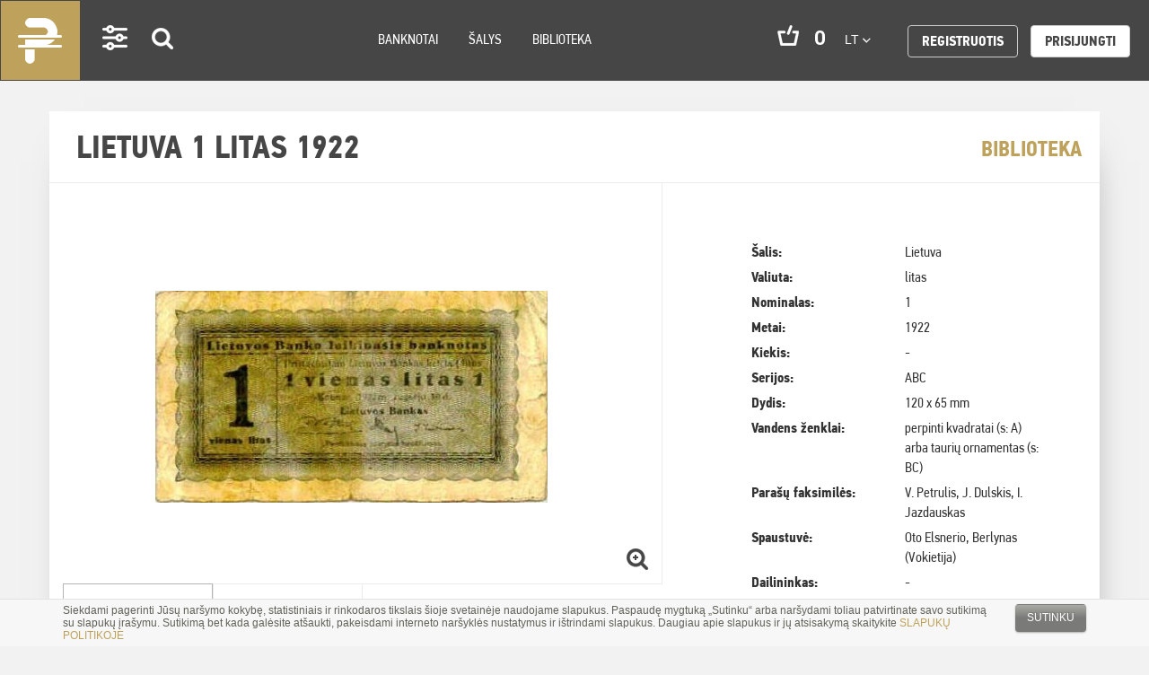

--- FILE ---
content_type: text/html; charset=UTF-8
request_url: https://www.pinigai.lt/library/litai/lietuva-1-litas-1922
body_size: 20663
content:
<!DOCTYPE html>
<html lang="en">
<head>
    <meta charset="utf-8">
<meta http-equiv="X-UA-Compatible" content="IE=edge">
<meta name="viewport" content="width=device-width, initial-scale=1">
<meta name="verify-paysera" content="f0cc4852447b0f6be92afd593762e94a">
    <title>Lietuva 1 litas 1922 | Pinigai.lt </title>

<link rel="stylesheet" href="/assets/build/css/app-8e85abc3e5.css"/>

<link rel="stylesheet" href="https://maxcdn.bootstrapcdn.com/font-awesome/4.6.2/css/font-awesome.min.css">
<link href="https://fonts.googleapis.com/css?family=Roboto:300i,400,400i,500,500i,700,700i,900" rel="stylesheet">
<!-- HTML5 shim and Respond.js for IE8 support of HTML5 elements and media queries -->
<!-- WARNING: Respond.js doesn't work if you view the page via file:// -->
<!--[if lt IE 9]>
<script src="https://oss.maxcdn.com/html5shiv/3.7.2/html5shiv.min.js"></script>
<script src="https://oss.maxcdn.com/respond/1.4.2/respond.min.js"></script>
<![endif]-->
<!-- Google tag (gtag.js) -->
<script async src="https://www.googletagmanager.com/gtag/js?id=G-EJNFZJBY50"></script>
<script>
  window.dataLayer = window.dataLayer || [];
  function gtag(){dataLayer.push(arguments);}
  gtag('js', new Date());

  gtag('config', 'G-EJNFZJBY50');
</script>
<script>
    var App = {
        csrfToken: 'TewcywTDL3Y9ZYEWSt42aUqKpifx1UM4PF5odmAM',
        cartUrl: 'https://www.pinigai.lt/cart',

        add_to_basket_label: 'Dėti į krepšelį',
        store_cart_url: 'https://www.pinigai.lt/cart'
    };
</script>
<!-- Google Tag Manager -->
<script>(function(w,d,s,l,i){w[l]=w[l]||[];w[l].push({'gtm.start':
new Date().getTime(),event:'gtm.js'});var f=d.getElementsByTagName(s)[0],
j=d.createElement(s),dl=l!='dataLayer'?'&l='+l:'';j.async=true;j.src=
'https://www.googletagmanager.com/gtm.js?id='+i+dl;f.parentNode.insertBefore(j,f);
})(window,document,'script','dataLayer','GTM-K2PM697');</script>
<!-- End Google Tag Manager --></head>
<body>
<div class="wrapper">
    <div class="cookies-hold" id="europeCookieWrapper" style="display: none;">
    <div class="container">
        <div class="small-12 columns nopad">
            <div class="cookies-text">
                Siekdami pagerinti Jūsų naršymo kokybę, statistiniais ir rinkodaros tikslais šioje svetainėje naudojame
                slapukus. Paspaudę mygtuką „Sutinku“ arba naršydami toliau patvirtinate savo sutikimą su slapukų
                įrašymu. Sutikimą bet kada galėsite atšaukti, pakeisdami interneto naršyklės nustatymus ir ištrindami
                slapukus. Daugiau apie slapukus ir jų atsisakymą skaitykite <a
                        href="/lt/slapuku-politika" target="_blank">SLAPUKŲ POLITIKOJE</a>
            </div>
            <div class="cookies-button text-right">
                <a class="btn-cookies js-cookie-close cookie-close">Sutinku</a>
            </div>
        </div>
    </div>
</div>

<nav class="navbar navbar-default" role="navigation">
    <div class="container-fluid">
        <!-- Brand and toggle get grouped for better mobile display -->
        <div class="navbar-header">
            <button type="button" class="navbar-toggle" data-toggle="collapse"
                    data-target="#bs-example-navbar-collapse-1">
                <span class="sr-only">Toggle navigation</span>
                <span class="icon-bar"></span>
                <span class="icon-bar"></span>
                <span class="icon-bar"></span>
            </button>
            <div class="icons-mobile" id="app-cart-subtotalmobile">
                <a class="navbar-brand desktop-logo" href="/">Pinigai.lt</a>
                <a class="settings visible-xs " href="#">Settings</a>
                <a class="search search-icon visible-xs " href="#">Search</a>
                <span class="cart visible-xs" id="app-cart-subtotalmobile">
                    <cart-subtotal></cart-subtotal>
                </span>
            </div>
        </div>

        <div class="collapse navbar-collapse" id="bs-example-navbar-collapse-1">
            <ul class="nav navbar-nav">
                <!--<li class="navbar-brand"><a href="#">Logo</a></li>-->
                <li class="settings visible-md visible-lg active-set"><a href="#">Settings</a></li>
                <li class="search visible-md visible-lg search-icon active-set"><a href="#">Search</a></li>

                
                                    <li class="">
                        <a href="https://www.pinigai.lt/banknotes">Banknotai</a>
                    </li>
                                    <li class="">
                        <a href="https://www.pinigai.lt/lt/salys">Šalys</a>
                    </li>
                                    <li class="">
                        <a href="https://www.pinigai.lt/library">Biblioteka</a>
                    </li>
                
                <li class="right-nav">
                    <ul>
                        <li class="cart hidden-xs hidden-sm" id="app-cart-subtotal">
                            <cart-subtotal></cart-subtotal>
                        </li>
                        <li class="language">
                            <div class="dropdown">
                                <button class="btn btn-default dropdown-toggle" type="button" id="dropdownMenu1"
                                        data-toggle="dropdown" aria-haspopup="true" aria-expanded="true">
                                    lt
                                    <span class="caret"></span>
                                </button>
                                <ul class="dropdown-menu" aria-labelledby="dropdownMenu1">
                                                                                                                        <li><a href="/en">en</a></li>
                                            <li role="separator" class="divider"></li>
                                                                                                                                                                <li><a href="/ru">ru</a></li>
                                            <li role="separator" class="divider"></li>
                                                                                                                                                                                        </ul>
                            </div>
                        </li>

                            <li class="register">
        <a class="btn btn-default"
           href="https://www.pinigai.lt/register">Registruotis</a>
    </li>
    <li class="login">
        <a class="btn btn-default white"
           href="https://www.pinigai.lt/login">Prisijungti</a>
    </li>
                    </ul>
                </li>
            </ul>
        </div><!-- /.navbar-collapse -->
    </div><!-- /.container-fluid -->
</nav>
    <!-- Success Messages -->

<!-- Informational Messages -->

<!-- Warning Messages -->

                                                                
<!-- Error Messages -->

    <div class="content">
        <div class="newest vidinis">
                
    <div class="container" id="app-product">
        <div class="row">
                    </div>

        <div class="row">

            <div class="col-lg-12 col-sm-12 col-xs-12 product-view">
                <h2 class="heading-title">
                    Lietuva 1 litas 1922

                    
                    <span class="right"><a href="https://www.pinigai.lt/library">Biblioteka</a></span>
                </h2>
                <div class="product-details clearfix">
                    <div class="row-fluid">
                        <div class="col-sm-12 col-md-7 single-left nopadright">
                            <div class="col-md-12" id="carousel-bounding-box">
                                <div id="myCarousel" class="carousel slide">
                                    <!-- main slider carousel items -->
                                    <div class="carousel-inner">
                                                                                                                                    <div class="item active" data-slide-number="0">
                                                    <a rel="product_image" class="fancybox"
                                                       href="/app/default/assets/images/42.jpg">
                                                        <img src="/app/default/assets/images/71bb10de646e241d2cd0682ff7129e74.jpg"
                                                             class="img-responsive">
                                                    </a>
                                                </div>
                                                                                                                                                                                <div class="item" data-slide-number="1">
                                                    <a rel="product_image" class="fancybox"
                                                       href="/app/default/assets/images/43.jpg">
                                                        <img src="/app/default/assets/images/0c087dcc47878dc21da08fb329e19060.jpg"
                                                             class="img-responsive">
                                                    </a>
                                                </div>
                                                                                                                        </div>
                                </div>
                                <a href="#"><span class="zoom"> </span></a>
                            </div>

                            <div class="hidden-sm hidden-xs text-left col-sm-12 nopad" id="slider-thumbs">
                                <ul class="list-inline">
                                                                                                                        <li>
                                                <a id="carousel-selector-0"
                                                   class="selected">
                                                    <img src="/app/default/assets/images/6f30677f72cd112bde8fc244973a28b7.jpg"
                                                         class="img-responsive">
                                                </a>
                                            </li>
                                                                                                                                                                <li>
                                                <a id="carousel-selector-1"
                                                   >
                                                    <img src="/app/default/assets/images/0eed9767cc98708e743096d5f606f1be.jpg"
                                                         class="img-responsive">
                                                </a>
                                            </li>
                                                                                                            </ul>
                            </div>
                        </div>

                        <div class="col-sm-12 col-md-5 single-right carousel-table">
                            <div class="inside">
                                <table class="table borderless">
                                    <tr>
    <td>Šalis:</td>
    <td>Lietuva</td>
</tr>
<tr>
    <td>Valiuta:</td>
    <td>litas</td>
</tr>
<tr>
    <td>Nominalas:</td>
    <td>1</td>
</tr>
<tr>
    <td>Metai:</td>
    <td>1922</td>
</tr>
<tr>
    <td>Kiekis:</td>
    <td>-</td>
</tr>
<tr>
    <td>Serijos:</td>
    <td>ABC</td>
</tr>
<tr>
    <td>Dydis:</td>
    <td>120 x 65 mm</td>
</tr>
<tr>
    <td>Vandens ženklai:</td>
    <td>perpinti kvadratai (s: A) arba taurių ornamentas (s: BC)</td>
</tr>
<tr>
    <td>Parašų faksimilės:</td>
    <td>V. Petrulis, J. Dulskis, I. Jazdauskas</td>
</tr>
<tr>
    <td>Spaustuvė:</td>
    <td>Oto Elsnerio, Berlynas (Vokietija)</td>
</tr>
<tr>
    <td>Dailininkas:</td>
    <td>-</td>
</tr>
                                </table>
                            </div>

                                                    </div>
                    </div>
                </div>
                <div class="product-details clearfix col-sm-12">
                    <div class="subscribe">
                        <div class="col-xs-12 col-md-12 links">
                            <div class="pull-right">
                                
                                <a data-target="#questionsForm" href="#questionsForm" class="question-about fancybox">
                                    Radai neatitikimą? Pranešk mums!
                                </a>
                            </div>
                        </div>
                    </div>
                </div>

                <div class="product-details clearfix col-sm-12">
                    <div class="back row-fluid text-left full-list back-to-list">
    <a href="javascript:void(0);">GRĮŽTI ATGAL</a>
</div>

                </div>

                                    <div class="col-lg-12 col-sm-12 col-xs-12 products">
                        <div class="small-12 columns section-title nopad">
                            <h3>Panašios prekės</h3>
                        </div>
                        <div class="small-12 columns products-list products-list-small nopad">
                                <div class="col-lg-4 col-md-4 col-sm-6 col-xs-6 product">
        <a href="https://www.pinigai.lt/library/litai/lietuva-1-centas-1922-2">
            <img class="img" src="/app/default/assets/images/a4bf79f22157050c99d3135919550974.jpg" alt=""/>
            <div class="text-box">
                <h4>Lietuva 1 centas 1922</h4>
            </div>
            <div class="text-box-hover">
                <img src="/assets/build/images/arrow-product.png" alt=""/>
            </div>
        </a>
    </div>
    <div class="col-lg-4 col-md-4 col-sm-6 col-xs-6 product">
        <a href="https://www.pinigai.lt/library/litai/lietuva-5-centai-1922-2">
            <img class="img" src="/app/default/assets/images/541a972885a46d4cd674fb4502cdab85.jpg" alt=""/>
            <div class="text-box">
                <h4>Lietuva 5 centai 1922</h4>
            </div>
            <div class="text-box-hover">
                <img src="/assets/build/images/arrow-product.png" alt=""/>
            </div>
        </a>
    </div>
    <div class="col-lg-4 col-md-4 col-sm-6 col-xs-6 product">
        <a href="https://www.pinigai.lt/library/litai/lietuva-20-centu-1922-2">
            <img class="img" src="/app/default/assets/images/d768392bef8822eac577862fb0136f77.jpg" alt=""/>
            <div class="text-box">
                <h4>Lietuva 20 centų 1922</h4>
            </div>
            <div class="text-box-hover">
                <img src="/assets/build/images/arrow-product.png" alt=""/>
            </div>
        </a>
    </div>
    <div class="col-lg-4 col-md-4 col-sm-6 col-xs-6 product">
        <a href="https://www.pinigai.lt/library/litai/lietuva-50-centu-1922">
            <img class="img" src="/app/default/assets/images/79517abd0b60bdfc0e8dbd3c19803919.jpg" alt=""/>
            <div class="text-box">
                <h4>Lietuva 50 centų 1922</h4>
            </div>
            <div class="text-box-hover">
                <img src="/assets/build/images/arrow-product.png" alt=""/>
            </div>
        </a>
    </div>
    <div class="col-lg-4 col-md-4 col-sm-6 col-xs-6 product">
        <a href="https://www.pinigai.lt/library/litai/lietuva-5-litai-1922">
            <img class="img" src="/app/default/assets/images/3db01555d1d7afaae04eb24d70b80209.jpg" alt=""/>
            <div class="text-box">
                <h4>Lietuva 5 litai 1922</h4>
            </div>
            <div class="text-box-hover">
                <img src="/assets/build/images/arrow-product.png" alt=""/>
            </div>
        </a>
    </div>
    <div class="col-lg-4 col-md-4 col-sm-6 col-xs-6 product">
        <a href="https://www.pinigai.lt/library/litai/lietuva-1-centas-1922">
            <img class="img" src="/app/default/assets/images/20390d1ef47be71e4153b74284a30598.jpg" alt=""/>
            <div class="text-box">
                <h4>Lietuva 1 centas 1922</h4>
            </div>
            <div class="text-box-hover">
                <img src="/assets/build/images/arrow-product.png" alt=""/>
            </div>
        </a>
    </div>
    <div class="col-lg-4 col-md-4 col-sm-6 col-xs-6 product">
        <a href="https://www.pinigai.lt/library/litai/lietuva-2-centai-1922">
            <img class="img" src="/app/default/assets/images/78a8071ca81899deee82c5bbaf462ee8.jpg" alt=""/>
            <div class="text-box">
                <h4>Lietuva 2 centai 1922</h4>
            </div>
            <div class="text-box-hover">
                <img src="/assets/build/images/arrow-product.png" alt=""/>
            </div>
        </a>
    </div>
    <div class="col-lg-4 col-md-4 col-sm-6 col-xs-6 product">
        <a href="https://www.pinigai.lt/library/litai/lietuva-5-centai-1922">
            <img class="img" src="/app/default/assets/images/c396d7e79cc52ed84d550c5c328fcc6e.jpg" alt=""/>
            <div class="text-box">
                <h4>Lietuva 5 centai 1922</h4>
            </div>
            <div class="text-box-hover">
                <img src="/assets/build/images/arrow-product.png" alt=""/>
            </div>
        </a>
    </div>
    <div class="col-lg-4 col-md-4 col-sm-6 col-xs-6 product">
        <a href="https://www.pinigai.lt/library/litai/lietuva-10-centu-1922">
            <img class="img" src="/app/default/assets/images/b1406096a42751f2ccd278bffe7afcd9.jpg" alt=""/>
            <div class="text-box">
                <h4>Lietuva 10 centų 1922</h4>
            </div>
            <div class="text-box-hover">
                <img src="/assets/build/images/arrow-product.png" alt=""/>
            </div>
        </a>
    </div>
    <div class="col-lg-4 col-md-4 col-sm-6 col-xs-6 product">
        <a href="https://www.pinigai.lt/library/litai/lietuva-20-centu-1922">
            <img class="img" src="/app/default/assets/images/8b4e9a11ace79b2fb422e9cb886537b5.jpg" alt=""/>
            <div class="text-box">
                <h4>Lietuva 20 centų 1922</h4>
            </div>
            <div class="text-box-hover">
                <img src="/assets/build/images/arrow-product.png" alt=""/>
            </div>
        </a>
    </div>
    <div class="col-lg-4 col-md-4 col-sm-6 col-xs-6 product">
        <a href="https://www.pinigai.lt/library/litai/lietuva-50-centu-1922-2">
            <img class="img" src="/app/default/assets/images/0a436c7b6b7a98f7eeac2eedd72e3b36.jpg" alt=""/>
            <div class="text-box">
                <h4>Lietuva 50 centų 1922</h4>
            </div>
            <div class="text-box-hover">
                <img src="/assets/build/images/arrow-product.png" alt=""/>
            </div>
        </a>
    </div>
    <div class="col-lg-4 col-md-4 col-sm-6 col-xs-6 product">
        <a href="https://www.pinigai.lt/library/litai/lietuva-1-litas-1922-2">
            <img class="img" src="/app/default/assets/images/75507ed82c99f80a6e5031dde4e91c8c.jpg" alt=""/>
            <div class="text-box">
                <h4>Lietuva 1 litas 1922</h4>
            </div>
            <div class="text-box-hover">
                <img src="/assets/build/images/arrow-product.png" alt=""/>
            </div>
        </a>
    </div>
    <div class="col-lg-4 col-md-4 col-sm-6 col-xs-6 product">
        <a href="https://www.pinigai.lt/library/litai/lietuva-2-litai-1922">
            <img class="img" src="/app/default/assets/images/42604f2c81bf8803103567136893eaad.jpg" alt=""/>
            <div class="text-box">
                <h4>Lietuva 2 litai 1922</h4>
            </div>
            <div class="text-box-hover">
                <img src="/assets/build/images/arrow-product.png" alt=""/>
            </div>
        </a>
    </div>
    <div class="col-lg-4 col-md-4 col-sm-6 col-xs-6 product">
        <a href="https://www.pinigai.lt/library/litai/lietuva-5-litai-1922-2">
            <img class="img" src="/app/default/assets/images/da2bf7fbef09f68fb43ec8edd3ca2116.jpg" alt=""/>
            <div class="text-box">
                <h4>Lietuva 5 litai 1922</h4>
            </div>
            <div class="text-box-hover">
                <img src="/assets/build/images/arrow-product.png" alt=""/>
            </div>
        </a>
    </div>
    <div class="col-lg-4 col-md-4 col-sm-6 col-xs-6 product">
        <a href="https://www.pinigai.lt/library/litai/lietuva-10-litu-1922">
            <img class="img" src="/app/default/assets/images/5288982b3b3d46c56614f7da84d81fea.jpg" alt=""/>
            <div class="text-box">
                <h4>Lietuva 10 litų 1922</h4>
            </div>
            <div class="text-box-hover">
                <img src="/assets/build/images/arrow-product.png" alt=""/>
            </div>
        </a>
    </div>
    <div class="col-lg-4 col-md-4 col-sm-6 col-xs-6 product">
        <a href="https://www.pinigai.lt/library/litai/lietuva-50-litu-1922">
            <img class="img" src="/app/default/assets/images/66337c5898fad8d8b1011c794347a248.jpg" alt=""/>
            <div class="text-box">
                <h4>Lietuva 50 litų 1922</h4>
            </div>
            <div class="text-box-hover">
                <img src="/assets/build/images/arrow-product.png" alt=""/>
            </div>
        </a>
    </div>
    <div class="col-lg-4 col-md-4 col-sm-6 col-xs-6 product">
        <a href="https://www.pinigai.lt/library/litai/lietuva-100-litu-1922">
            <img class="img" src="/app/default/assets/images/e07126ac9a0fb4dcbef57e04f1d94961.jpg" alt=""/>
            <div class="text-box">
                <h4>Lietuva 100 litų 1922</h4>
            </div>
            <div class="text-box-hover">
                <img src="/assets/build/images/arrow-product.png" alt=""/>
            </div>
        </a>
    </div>
    <div class="col-lg-4 col-md-4 col-sm-6 col-xs-6 product">
        <a href="https://www.pinigai.lt/library/litai/lietuva-500-litu-1924">
            <img class="img" src="/app/default/assets/images/2f7ce7f8ec44f7c8b024decba4ed3945.jpg" alt=""/>
            <div class="text-box">
                <h4>Lietuva 500 litų 1924</h4>
            </div>
            <div class="text-box-hover">
                <img src="/assets/build/images/arrow-product.png" alt=""/>
            </div>
        </a>
    </div>
    <div class="col-lg-4 col-md-4 col-sm-6 col-xs-6 product">
        <a href="https://www.pinigai.lt/library/litai/lietuva-1-000-litu-1924">
            <img class="img" src="/app/default/assets/images/8802452431be2ae6b292eb6deaef3869.jpg" alt=""/>
            <div class="text-box">
                <h4>Lietuva 1 000 litų 1924</h4>
            </div>
            <div class="text-box-hover">
                <img src="/assets/build/images/arrow-product.png" alt=""/>
            </div>
        </a>
    </div>
    <div class="col-lg-4 col-md-4 col-sm-6 col-xs-6 product">
        <a href="https://www.pinigai.lt/library/litai/lietuva-10-litu-1927">
            <img class="img" src="/app/default/assets/images/3bb353a5e2de5ad606c50ba3aefa2e6b.jpg" alt=""/>
            <div class="text-box">
                <h4>Lietuva 10 litų 1927</h4>
            </div>
            <div class="text-box-hover">
                <img src="/assets/build/images/arrow-product.png" alt=""/>
            </div>
        </a>
    </div>
    <div class="col-lg-4 col-md-4 col-sm-6 col-xs-6 product">
        <a href="https://www.pinigai.lt/library/litai/lietuva-50-litu-1928">
            <img class="img" src="/app/default/assets/images/e82f498d0298a6f17dc6ee808ac8821e.jpg" alt=""/>
            <div class="text-box">
                <h4>Lietuva 50 litų 1928</h4>
            </div>
            <div class="text-box-hover">
                <img src="/assets/build/images/arrow-product.png" alt=""/>
            </div>
        </a>
    </div>
    <div class="col-lg-4 col-md-4 col-sm-6 col-xs-6 product">
        <a href="https://www.pinigai.lt/library/litai/lietuva-100-litu-1928">
            <img class="img" src="/app/default/assets/images/feb8f2cf3beee2dbed5551669eec4cc0.jpg" alt=""/>
            <div class="text-box">
                <h4>Lietuva 100 litų 1928</h4>
            </div>
            <div class="text-box-hover">
                <img src="/assets/build/images/arrow-product.png" alt=""/>
            </div>
        </a>
    </div>
    <div class="col-lg-4 col-md-4 col-sm-6 col-xs-6 product">
        <a href="https://www.pinigai.lt/library/litai/lietuva-5-litai-1929">
            <img class="img" src="/app/default/assets/images/3cb600df38f08870b117fa181609f740.jpg" alt=""/>
            <div class="text-box">
                <h4>Lietuva 5 litai 1929</h4>
            </div>
            <div class="text-box-hover">
                <img src="/assets/build/images/arrow-product.png" alt=""/>
            </div>
        </a>
    </div>
    <div class="col-lg-4 col-md-4 col-sm-6 col-xs-6 product">
        <a href="https://www.pinigai.lt/library/litai/lietuva-20-litu-1930">
            <img class="img" src="/app/default/assets/images/f03c3b9c29c996d44e0ce004bdb7b9ad.jpg" alt=""/>
            <div class="text-box">
                <h4>Lietuva 20 litų 1930</h4>
            </div>
            <div class="text-box-hover">
                <img src="/assets/build/images/arrow-product.png" alt=""/>
            </div>
        </a>
    </div>
    <div class="col-lg-4 col-md-4 col-sm-6 col-xs-6 product">
        <a href="https://www.pinigai.lt/library/litai/lietuva-10-litu-1938">
            <img class="img" src="/app/default/assets/images/3bbbe499946dd9f48ce9338776c9967f.jpg" alt=""/>
            <div class="text-box">
                <h4>Lietuva 10 litų 1938</h4>
            </div>
            <div class="text-box-hover">
                <img src="/assets/build/images/arrow-product.png" alt=""/>
            </div>
        </a>
    </div>
    <div class="col-lg-4 col-md-4 col-sm-6 col-xs-6 product">
        <a href="https://www.pinigai.lt/library/litai/lietuva-10-litu-1991">
            <img class="img" src="/app/default/assets/images/29638e285d5de4cc1ceb314780cd7763.jpg" alt=""/>
            <div class="text-box">
                <h4>Lietuva 10 litų 1991</h4>
            </div>
            <div class="text-box-hover">
                <img src="/assets/build/images/arrow-product.png" alt=""/>
            </div>
        </a>
    </div>
    <div class="col-lg-4 col-md-4 col-sm-6 col-xs-6 product">
        <a href="https://www.pinigai.lt/library/litai/lietuva-20-litu-1991">
            <img class="img" src="/app/default/assets/images/2c822fbb082d55e8295c969cdbb22e26.jpg" alt=""/>
            <div class="text-box">
                <h4>Lietuva 20 litų 1991</h4>
            </div>
            <div class="text-box-hover">
                <img src="/assets/build/images/arrow-product.png" alt=""/>
            </div>
        </a>
    </div>
    <div class="col-lg-4 col-md-4 col-sm-6 col-xs-6 product">
        <a href="https://www.pinigai.lt/library/litai/lietuva-50-litu-1991">
            <img class="img" src="/app/default/assets/images/9c307f425c28fd29b87b59f6c5535ae9.jpg" alt=""/>
            <div class="text-box">
                <h4>Lietuva 50 litų 1991</h4>
            </div>
            <div class="text-box-hover">
                <img src="/assets/build/images/arrow-product.png" alt=""/>
            </div>
        </a>
    </div>
    <div class="col-lg-4 col-md-4 col-sm-6 col-xs-6 product">
        <a href="https://www.pinigai.lt/library/litai/lietuva-100-litu-1991">
            <img class="img" src="/app/default/assets/images/9adf18ea4b84aff25a6cc32a22234370.jpg" alt=""/>
            <div class="text-box">
                <h4>Lietuva 100 litų 1991</h4>
            </div>
            <div class="text-box-hover">
                <img src="/assets/build/images/arrow-product.png" alt=""/>
            </div>
        </a>
    </div>
    <div class="col-lg-4 col-md-4 col-sm-6 col-xs-6 product">
        <a href="https://www.pinigai.lt/library/litai/lietuva-2-litai-1993">
            <img class="img" src="/app/default/assets/images/670b1d7c9f67c1bfc8509278769a862c.jpg" alt=""/>
            <div class="text-box">
                <h4>Lietuva 2 litai 1993</h4>
            </div>
            <div class="text-box-hover">
                <img src="/assets/build/images/arrow-product.png" alt=""/>
            </div>
        </a>
    </div>
    <div class="col-lg-4 col-md-4 col-sm-6 col-xs-6 product">
        <a href="https://www.pinigai.lt/library/litai/lietuva-5-litai-1993">
            <img class="img" src="/app/default/assets/images/0affc08ea0a09c1458aec1b9ff38b1d4.jpg" alt=""/>
            <div class="text-box">
                <h4>Lietuva 5 litai 1993</h4>
            </div>
            <div class="text-box-hover">
                <img src="/assets/build/images/arrow-product.png" alt=""/>
            </div>
        </a>
    </div>
    <div class="col-lg-4 col-md-4 col-sm-6 col-xs-6 product">
        <a href="https://www.pinigai.lt/library/litai/lietuva-10-litu-1993">
            <img class="img" src="/app/default/assets/images/c716dc0811114369fee25a8441c97683.jpg" alt=""/>
            <div class="text-box">
                <h4>Lietuva 10 litų 1993</h4>
            </div>
            <div class="text-box-hover">
                <img src="/assets/build/images/arrow-product.png" alt=""/>
            </div>
        </a>
    </div>
    <div class="col-lg-4 col-md-4 col-sm-6 col-xs-6 product">
        <a href="https://www.pinigai.lt/library/litai/lietuva-20-litu-1993">
            <img class="img" src="/app/default/assets/images/0614a1d59f637af508212b5d4beedd87.jpg" alt=""/>
            <div class="text-box">
                <h4>Lietuva 20 litų 1993</h4>
            </div>
            <div class="text-box-hover">
                <img src="/assets/build/images/arrow-product.png" alt=""/>
            </div>
        </a>
    </div>
    <div class="col-lg-4 col-md-4 col-sm-6 col-xs-6 product">
        <a href="https://www.pinigai.lt/library/litai/lietuva-50-litu-1993">
            <img class="img" src="/app/default/assets/images/c35c645f21defbdfeda62216c3424750.jpg" alt=""/>
            <div class="text-box">
                <h4>Lietuva 50 litų 1993</h4>
            </div>
            <div class="text-box-hover">
                <img src="/assets/build/images/arrow-product.png" alt=""/>
            </div>
        </a>
    </div>
    <div class="col-lg-4 col-md-4 col-sm-6 col-xs-6 product">
        <a href="https://www.pinigai.lt/library/litai/lietuva-1-litas-1994">
            <img class="img" src="/app/default/assets/images/850c0384dfc7e4ca6a446251ada64dcd.jpg" alt=""/>
            <div class="text-box">
                <h4>Lietuva 1 litas 1994</h4>
            </div>
            <div class="text-box-hover">
                <img src="/assets/build/images/arrow-product.png" alt=""/>
            </div>
        </a>
    </div>
    <div class="col-lg-4 col-md-4 col-sm-6 col-xs-6 product">
        <a href="https://www.pinigai.lt/library/litai/lietuva-10-litu-1997">
            <img class="img" src="/app/default/assets/images/1b3c9b8a2fdadc5b8f8f4c8781adbc8b.jpg" alt=""/>
            <div class="text-box">
                <h4>Lietuva 10 litų 1997</h4>
            </div>
            <div class="text-box-hover">
                <img src="/assets/build/images/arrow-product.png" alt=""/>
            </div>
        </a>
    </div>
    <div class="col-lg-4 col-md-4 col-sm-6 col-xs-6 product">
        <a href="https://www.pinigai.lt/library/litai/lietuva-20-litu-1997">
            <img class="img" src="/app/default/assets/images/be50a71b421de64d032a3960e405c749.jpg" alt=""/>
            <div class="text-box">
                <h4>Lietuva 20 litų 1997</h4>
            </div>
            <div class="text-box-hover">
                <img src="/assets/build/images/arrow-product.png" alt=""/>
            </div>
        </a>
    </div>
    <div class="col-lg-4 col-md-4 col-sm-6 col-xs-6 product">
        <a href="https://www.pinigai.lt/library/litai/lietuva-200-litu-1997">
            <img class="img" src="/app/default/assets/images/d7c3d7c72b6150898486006d4fcd1527.jpg" alt=""/>
            <div class="text-box">
                <h4>Lietuva 200 litų 1997</h4>
            </div>
            <div class="text-box-hover">
                <img src="/assets/build/images/arrow-product.png" alt=""/>
            </div>
        </a>
    </div>
    <div class="col-lg-4 col-md-4 col-sm-6 col-xs-6 product">
        <a href="https://www.pinigai.lt/library/litai/lietuva-50-litu-1998">
            <img class="img" src="/app/default/assets/images/8eefddf4982d6e20551926069871a4a6.jpg" alt=""/>
            <div class="text-box">
                <h4>Lietuva 50 litų 1998</h4>
            </div>
            <div class="text-box-hover">
                <img src="/assets/build/images/arrow-product.png" alt=""/>
            </div>
        </a>
    </div>
    <div class="col-lg-4 col-md-4 col-sm-6 col-xs-6 product">
        <a href="https://www.pinigai.lt/library/litai/lietuva-100-litu-2000">
            <img class="img" src="/app/default/assets/images/750cc272216ca9cc35b76681ffa44c26.jpg" alt=""/>
            <div class="text-box">
                <h4>Lietuva 100 litų 2000</h4>
            </div>
            <div class="text-box-hover">
                <img src="/assets/build/images/arrow-product.png" alt=""/>
            </div>
        </a>
    </div>
    <div class="col-lg-4 col-md-4 col-sm-6 col-xs-6 product">
        <a href="https://www.pinigai.lt/library/litai/lietuva-500-litu-2000">
            <img class="img" src="/app/default/assets/images/d1f49ca24cc51b14d2e605f90e16de02.jpg" alt=""/>
            <div class="text-box">
                <h4>Lietuva 500 litų 2000</h4>
            </div>
            <div class="text-box-hover">
                <img src="/assets/build/images/arrow-product.png" alt=""/>
            </div>
        </a>
    </div>
    <div class="col-lg-4 col-md-4 col-sm-6 col-xs-6 product">
        <a href="https://www.pinigai.lt/library/litai/lietuva-10-litu-2001">
            <img class="img" src="/app/default/assets/images/ec1af11408f7d0fdccb10262f81ef4d7.jpg" alt=""/>
            <div class="text-box">
                <h4>Lietuva 10 litų 2001</h4>
            </div>
            <div class="text-box-hover">
                <img src="/assets/build/images/arrow-product.png" alt=""/>
            </div>
        </a>
    </div>
    <div class="col-lg-4 col-md-4 col-sm-6 col-xs-6 product">
        <a href="https://www.pinigai.lt/library/litai/lietuva-20-litu-2001">
            <img class="img" src="/app/default/assets/images/0e50384baab38eae27c42809267cd42e.jpg" alt=""/>
            <div class="text-box">
                <h4>Lietuva 20 litų 2001</h4>
            </div>
            <div class="text-box-hover">
                <img src="/assets/build/images/arrow-product.png" alt=""/>
            </div>
        </a>
    </div>
    <div class="col-lg-4 col-md-4 col-sm-6 col-xs-6 product">
        <a href="https://www.pinigai.lt/library/litai/lietuva-50-litu-2003">
            <img class="img" src="/app/default/assets/images/2af220dbb4ed61144564db901de5f648.jpg" alt=""/>
            <div class="text-box">
                <h4>Lietuva 50 litų 2003</h4>
            </div>
            <div class="text-box-hover">
                <img src="/assets/build/images/arrow-product.png" alt=""/>
            </div>
        </a>
    </div>
    <div class="col-lg-4 col-md-4 col-sm-6 col-xs-6 product">
        <a href="https://www.pinigai.lt/library/litai/lietuva-10-litu-2007">
            <img class="img" src="/app/default/assets/images/758678ce741bc45c527f739754cefbaf.jpg" alt=""/>
            <div class="text-box">
                <h4>Lietuva 10 litų 2007</h4>
            </div>
            <div class="text-box-hover">
                <img src="/assets/build/images/arrow-product.png" alt=""/>
            </div>
        </a>
    </div>
    <div class="col-lg-4 col-md-4 col-sm-6 col-xs-6 product">
        <a href="https://www.pinigai.lt/library/litai/lietuva-20-litu-2007">
            <img class="img" src="/app/default/assets/images/360cfae99d9344333d14ba7437d6298e.jpg" alt=""/>
            <div class="text-box">
                <h4>Lietuva 20 litų 2007</h4>
            </div>
            <div class="text-box-hover">
                <img src="/assets/build/images/arrow-product.png" alt=""/>
            </div>
        </a>
    </div>
    <div class="col-lg-4 col-md-4 col-sm-6 col-xs-6 product">
        <a href="https://www.pinigai.lt/library/litai/lietuva-100-litu-2007">
            <img class="img" src="/app/default/assets/images/cc2b4bb366a953a1edac2a443f8c9b80.jpg" alt=""/>
            <div class="text-box">
                <h4>Lietuva 100 litų 2007</h4>
            </div>
            <div class="text-box-hover">
                <img src="/assets/build/images/arrow-product.png" alt=""/>
            </div>
        </a>
    </div>
                        </div>
                    </div>
                            </div>
        </div>
    </div>

    <div class="fancy_form_holder" id="questionsForm" style="width: 500px;">
    <h3>Praneškite apie neatitikimą.</h3>
    
    <form method="POST" action="https://www.pinigai.lt/form/handle/b12801b90656477d673ec7606386d177" accept-charset="UTF-8"><input name="_token" type="hidden" value="TewcywTDL3Y9ZYEWSt42aUqKpifx1UM4PF5odmAM">

                        <div
        
        class="
    small-12 columns nopad
    form-group
        
        your_email-field
        email-field_type
        
    ">

            <div class="small-12 columns form-label nopad">
            <label class="control-label">
                                    El. paštas


                    
                                                </label>
        </div>
    
                                
    <div>


        <div class="small-12 columns form-element nopad">
    <input
        id="your_email-field"
        value=""
        name="your_email"
        type="text"
         data-field="your_email" data-field_name="your_email" data-provides="anomaly.field_type.email" class="form-control"
    >
</div>

    </div>
</div>

                                <div
        
        class="
    small-12 columns nopad
    form-group
        
        body-field
        textarea-field_type
        
    ">

            <div class="small-12 columns form-label nopad">
            <label class="control-label">
                                    Žinutė


                    
                                                </label>
        </div>
    
                                
    <div>


        


<textarea
        name="body"
        data-max=""
        rows="6"
        placeholder=""

                
         data-field="body" data-field_name="body" data-provides="anomaly.field_type.textarea" class="form-control"
        
        ></textarea>


    </div>
</div>

            
    <input type="hidden" name="product_url" value="https://www.pinigai.lt/library/litai/lietuva-1-litas-1922">

    <span class="input-group-btn">
        <button class="square_button" type="submit">
            Siųsti
        </button>
    </span>

    </form>

    <h4 id="form-response-question"></h4>
</div>

<script type="text/javascript">
    window.addEventListener("load", ajaxContactForm, false);
    function ajaxContactForm() {
        var form = $('#questionsForm form');

        form.on('submit', function(e){
            var btn_submit = $('button', $(this));

            // disable submit button
            btn_submit.prop('disabled', 'disabled');
            btn_submit.html('Siunčiama');

            e.preventDefault();
            $.ajax({
                url: $(this).attr('action'),
                data: $(this).serialize(),
                dataType: 'json',
                method: 'POST',
            }).done(function( response ) {
                if(response.success){
                    form.slideUp();
                    $('#form-response-question').html('Jūsų užklausą gavome. Susisieksime su jumis 1 darbo dienos bėgyje.');
                } else {
                    var errors = response.errors;
                    btn_submit.html('Siųsti');

                    // remove previous errors
                    form.find('input, select, textarea').removeClass('error');

                    $.each(errors, function (key, value) {
                        form.find('[name=' + key + ']').addClass('error');
                    });

                    // errors on form, we need submit button
                    btn_submit.removeAttr('disabled');
                }
            });
        });
    }
</script>
        </div>
    </div>

    <footer class="footer">
    <div class="footer_top">
        <div class="container">
            <div class="pull-right">
                <a id="to-top" href="#top">į viršų</a>
            </div>
            <ul class="solutions">
                <li class="secure-buy">
                    Saugus pirkimas
                </li>
                <li class="apmokejimas">
                    Lankstūs apmokėjimo būdai
                </li>
                <li class="ipakavimas">
                    Kruopštus įpakavimas
                </li>
                <li class="delivery">
                    Atsakingas pristatymas
                </li>
            </ul>
        </div>
    </div>
    <div class="footer_bottom">
        <div class="container">
            <section class="top-section">
                <div class="pull-left about-site hidden-xs hidden-sm">
                    <div class="pull-left">
                        <img src="/assets/build/images/logo.png" alt=""/>
                    </div>
                    <div class="pull-left txt-block">
                        <span class="logo-text">PINIGAI.LT</span>
                        <p>
                            Visi pasaulio pinigai vienoje vietoje!<br />
Pinigai.lt yra bonistikos entuziastų iniciatyva, kuria siekiame burti pinigų kolekcionierius. Banknotai mums - ne celiuliozės gaminiai, o meno kūriniai. Esame įsitikinę, kad juos būtina saugoti ir išsaugoti.<br />
Padedame nustatyti Jūsų turimų kolekcinių vertybių autentiškumą, originalumą. Konsultuojame vertės nustatymo klausimais. Visos svetainėje siūlomos įsigyti prekės yra autentiškos.
                        </p>
                    </div>
                </div>
                <div class="pull-left member hidden-xs hidden-sm">
                    <p class="logo-text">Vilniaus kolekcininkų klubo narys</p>
                    <img src="/assets/build/images/vkk_logo.png" alt=""/>
                </div>
                <div class="pull-right navigation">
                    <ul>
                        
                                                    <li class="">
                                <a href="https://www.pinigai.lt/lt/kaip-pirkti">Kaip pirkti</a>
                            </li>
                                                    <li class="">
                                <a href="https://www.pinigai.lt/lt/pristatymo-salygos">Pristatymo sąlygos</a>
                            </li>
                                                    <li class="">
                                <a href="https://www.pinigai.lt/lt/grazinimo-salygos">Grąžinimo sąlygos</a>
                            </li>
                                                    <li class="">
                                <a href="https://www.pinigai.lt/lt/kontaktai">Kontaktai</a>
                            </li>
                                            </ul>
                </div>
                <div class="clearfix"></div>
            </section>
            <section class="bottom-section hidden-xs hidden-sm">
                <div class="kolekcijos">
                    <div class="title pull-left">
                        <p class="title">Mūsų kolekcijoje sukaupta</p>
                    </div>
                    <div class="kolekcija">
                        <a class="banknotes_link" href="/banknotes">
                            <div class="number">
                                921
                            </div>
                            <small>BANKNOTAI</small>
                        </a>
                    </div>
                </div>
                <div class="apmokejimo-galimybes pull-right">
                    <div class="title pull-left">
                        <p class="title">Apmokėjimo galimybės</p>
                    </div>
                    <div class="pull-left">
                        <img src="/assets/build/images/paypal.png" alt=""/>
                    </div>
                    <div class="pull-left">
                        <img src="/assets/build/images/paysera.png" alt=""/>
                    </div>
                    <div class="pull-left">
                        <span class="bank-transfer">Banko pavedimu</span>
                    </div>
                </div>
                <div class="clearfix"></div>
            </section>
            <section class="copyrights-section hidden-sm hidden-xs">
                
                <div class="col-md-6">
                    <p class="text-left pull-left">
                        © 2017 MB Pinigai.lt. Visos teisės saugomos
                    </p>
                </div>
                <div class="col-md-6">
                    <p class="text-right pull-right" style="padding-left: 10px;">
                                                                                    <a href="https://www.pinigai.lt/lt/privatumo-politika">Privatumo politika</a>
                                                                                                                            </p>
                    <p class="text-left pull-right" style="padding-left: 10px;">
                                                                                                                                        <a href="https://www.pinigai.lt/lt/slapuku-politika">Slapuku politika</a>
                                                                        </p>
                                    </div>
            </section>
            <section class="copyrights-section hidden-md hidden-lg">
                
                <div class="col-sm-12 top-filter">
                                            <div>
                            <a href="https://www.pinigai.lt/lt/privatumo-politika">Privatumo politika</a>
                        </div>
                                            <div>
                            <a href="https://www.pinigai.lt/lt/slapuku-politika">Slapuku politika</a>
                        </div>
                                    </div>
                <div class="col-md-6">
                    <p class="text-left pull-left">
                        © 2017 MB Pinigai.lt. Visos teisės saugomos
                    </p>
                </div>
                            </section>
        </div>
    </div>
</footer>
<script>
    (function (i, s, o, g, r, a, m) {
        i['GoogleAnalyticsObject'] = r;
        i[r] = i[r] || function () {
                (i[r].q = i[r].q || []).push(arguments)
            }, i[r].l = 1 * new Date();
        a = s.createElement(o),
            m = s.getElementsByTagName(o)[0];
        a.async = 1;
        a.src = g;
        m.parentNode.insertBefore(a, m)
    })(window, document, 'script', 'https://www.google-analytics.com/analytics.js', 'ga');

    ga('create', 'UA-96203261-1', 'auto');
    ga('send', 'pageview');
</script>

<script type="text/javascript">
    window.addEventListener("load", ajaxContactForm, false);
    function ajaxContactForm() {
        var form = $('#custom-search-input form');

        form.on('submit', function (e) {
            var btn_submit = $('button', $(this));

            // disable submit button
            btn_submit.prop('disabled', 'disabled');
            btn_submit.html('Siunčiama');

            e.preventDefault();
            $.ajax({
                url: $(this).attr('action'),
                data: $(this).serialize(),
                dataType: 'json',
                method: 'POST',
            }).done(function (response) {
                if (response.success) {
                    form.slideUp();
                    $('#form-response-newsletter').html('Sėkmingai prenumeravote naujienlaiškį');
                } else {
                    var errors = response.errors;
                    btn_submit.html('Prenumeruoti');

                    // remove previous errors
                    form.find('input, select, textarea').removeClass('error');

                    $.each(errors, function (key, value) {
                        form.find('[name=' + key + ']').addClass('error');
                    });

                    // errors on form, we need submit button
                    btn_submit.removeAttr('disabled');
                }
            });
        });
    }
</script>

</div>

<div class="modal-window-filter" role="dialog" id="app-filter">
    <div class="modal-dialog">
        <!-- Modal content-->
        <div class="modal-content">
            <div class="container">
                <div class="modal-body">
                    <div class="col-lg-12 col-md-12 vidinis-filtru">
                        <div class="back-button" id="filterCloseMore">
                            <a href="#"><img src="/assets/build/images/back.jpg" alt=""/></a>
                        </div>
                        <div class="search-box">
                            <div class="search-inner">
                                <span class="search-icon"></span>
                                <input type="text" class="form-control" id="country-filter" name="country-filter"
                                       placeholder="Įveskite, ko ieškote"/>
                            </div>
                        </div>
                        <div class="tabbable-panel">
                            <div class="tabbable-line">
                                <ul class="nav nav-tabs">
                                    <li class="active">
                                        <a href="#tab_default_1" data-toggle="tab" id="filter-trigger-1">
                                            Šalys
                                        </a>
                                    </li>
                                    <li>
                                        <a href="#tab_default_2" data-toggle="tab" id="filter-trigger-2">
                                            Nominalai
                                        </a>
                                    </li>
                                </ul>
                                <div class="tab-content">
                                    <div class="tab-pane active" id="tab_default_1">
                                        <div class="btn-group-vertical btn-style pull-left checkbox-list">
                                                                                            <div class="checkbox">
                                                    <input id="tab_country_1" name="countries[]"
                                                           v-model="countries" type="checkbox" value="1" @click="countryClicked()"><label
                                                            for="tab_country_1">Afganistanas</label>
                                                </div>
                                                                                            <div class="checkbox">
                                                    <input id="tab_country_3" name="countries[]"
                                                           v-model="countries" type="checkbox" value="3" @click="countryClicked()"><label
                                                            for="tab_country_3">Albanija</label>
                                                </div>
                                                                                            <div class="checkbox">
                                                    <input id="tab_country_4" name="countries[]"
                                                           v-model="countries" type="checkbox" value="4" @click="countryClicked()"><label
                                                            for="tab_country_4">Alžyras</label>
                                                </div>
                                                                                            <div class="checkbox">
                                                    <input id="tab_country_7" name="countries[]"
                                                           v-model="countries" type="checkbox" value="7" @click="countryClicked()"><label
                                                            for="tab_country_7">Angola</label>
                                                </div>
                                                                                            <div class="checkbox">
                                                    <input id="tab_country_11" name="countries[]"
                                                           v-model="countries" type="checkbox" value="11" @click="countryClicked()"><label
                                                            for="tab_country_11">Argentina</label>
                                                </div>
                                                                                            <div class="checkbox">
                                                    <input id="tab_country_12" name="countries[]"
                                                           v-model="countries" type="checkbox" value="12" @click="countryClicked()"><label
                                                            for="tab_country_12">Armėnija</label>
                                                </div>
                                                                                            <div class="checkbox">
                                                    <input id="tab_country_16" name="countries[]"
                                                           v-model="countries" type="checkbox" value="16" @click="countryClicked()"><label
                                                            for="tab_country_16">Austrija</label>
                                                </div>
                                                                                            <div class="checkbox">
                                                    <input id="tab_country_17" name="countries[]"
                                                           v-model="countries" type="checkbox" value="17" @click="countryClicked()"><label
                                                            for="tab_country_17">Azerbaidžanas</label>
                                                </div>
                                                                                            <div class="checkbox">
                                                    <input id="tab_country_18" name="countries[]"
                                                           v-model="countries" type="checkbox" value="18" @click="countryClicked()"><label
                                                            for="tab_country_18">Bahamos</label>
                                                </div>
                                                                                            <div class="checkbox">
                                                    <input id="tab_country_22" name="countries[]"
                                                           v-model="countries" type="checkbox" value="22" @click="countryClicked()"><label
                                                            for="tab_country_22">Baltarusija</label>
                                                </div>
                                                                                            <div class="checkbox">
                                                    <input id="tab_country_20" name="countries[]"
                                                           v-model="countries" type="checkbox" value="20" @click="countryClicked()"><label
                                                            for="tab_country_20">Bangladešas</label>
                                                </div>
                                                                                            <div class="checkbox">
                                                    <input id="tab_country_24" name="countries[]"
                                                           v-model="countries" type="checkbox" value="24" @click="countryClicked()"><label
                                                            for="tab_country_24">Belizas</label>
                                                </div>
                                                                                            <div class="checkbox">
                                                    <input id="tab_country_28" name="countries[]"
                                                           v-model="countries" type="checkbox" value="28" @click="countryClicked()"><label
                                                            for="tab_country_28">Bolivija</label>
                                                </div>
                                                                                            <div class="checkbox">
                                                    <input id="tab_country_30" name="countries[]"
                                                           v-model="countries" type="checkbox" value="30" @click="countryClicked()"><label
                                                            for="tab_country_30">Bosnija ir Hercegovina</label>
                                                </div>
                                                                                            <div class="checkbox">
                                                    <input id="tab_country_31" name="countries[]"
                                                           v-model="countries" type="checkbox" value="31" @click="countryClicked()"><label
                                                            for="tab_country_31">Botsvana</label>
                                                </div>
                                                                                            <div class="checkbox">
                                                    <input id="tab_country_33" name="countries[]"
                                                           v-model="countries" type="checkbox" value="33" @click="countryClicked()"><label
                                                            for="tab_country_33">Brazilija</label>
                                                </div>
                                                                                            <div class="checkbox">
                                                    <input id="tab_country_36" name="countries[]"
                                                           v-model="countries" type="checkbox" value="36" @click="countryClicked()"><label
                                                            for="tab_country_36">Brunėjus</label>
                                                </div>
                                                                                            <div class="checkbox">
                                                    <input id="tab_country_37" name="countries[]"
                                                           v-model="countries" type="checkbox" value="37" @click="countryClicked()"><label
                                                            for="tab_country_37">Bulgarija</label>
                                                </div>
                                                                                            <div class="checkbox">
                                                    <input id="tab_country_39" name="countries[]"
                                                           v-model="countries" type="checkbox" value="39" @click="countryClicked()"><label
                                                            for="tab_country_39">Burundis</label>
                                                </div>
                                                                                            <div class="checkbox">
                                                    <input id="tab_country_27" name="countries[]"
                                                           v-model="countries" type="checkbox" value="27" @click="countryClicked()"><label
                                                            for="tab_country_27">Butanas</label>
                                                </div>
                                                                                            <div class="checkbox">
                                                    <input id="tab_country_49" name="countries[]"
                                                           v-model="countries" type="checkbox" value="49" @click="countryClicked()"><label
                                                            for="tab_country_49">Čilė</label>
                                                </div>
                                                                                            <div class="checkbox">
                                                    <input id="tab_country_247" name="countries[]"
                                                           v-model="countries" type="checkbox" value="247" @click="countryClicked()"><label
                                                            for="tab_country_247">Didžioji Britanija</label>
                                                </div>
                                                                                            <div class="checkbox">
                                                    <input id="tab_country_71" name="countries[]"
                                                           v-model="countries" type="checkbox" value="71" @click="countryClicked()"><label
                                                            for="tab_country_71">Ekvadoras</label>
                                                </div>
                                                                                            <div class="checkbox">
                                                    <input id="tab_country_75" name="countries[]"
                                                           v-model="countries" type="checkbox" value="75" @click="countryClicked()"><label
                                                            for="tab_country_75">Eritrėja</label>
                                                </div>
                                                                                            <div class="checkbox">
                                                    <input id="tab_country_76" name="countries[]"
                                                           v-model="countries" type="checkbox" value="76" @click="countryClicked()"><label
                                                            for="tab_country_76">Estija</label>
                                                </div>
                                                                                            <div class="checkbox">
                                                    <input id="tab_country_77" name="countries[]"
                                                           v-model="countries" type="checkbox" value="77" @click="countryClicked()"><label
                                                            for="tab_country_77">Etiopija</label>
                                                </div>
                                                                                            <div class="checkbox">
                                                    <input id="tab_country_81" name="countries[]"
                                                           v-model="countries" type="checkbox" value="81" @click="countryClicked()"><label
                                                            for="tab_country_81">Fidžis</label>
                                                </div>
                                                                                            <div class="checkbox">
                                                    <input id="tab_country_182" name="countries[]"
                                                           v-model="countries" type="checkbox" value="182" @click="countryClicked()"><label
                                                            for="tab_country_182">Filipinai</label>
                                                </div>
                                                                                            <div class="checkbox">
                                                    <input id="tab_country_102" name="countries[]"
                                                           v-model="countries" type="checkbox" value="102" @click="countryClicked()"><label
                                                            for="tab_country_102">Gajana</label>
                                                </div>
                                                                                            <div class="checkbox">
                                                    <input id="tab_country_88" name="countries[]"
                                                           v-model="countries" type="checkbox" value="88" @click="countryClicked()"><label
                                                            for="tab_country_88">Gambija</label>
                                                </div>
                                                                                            <div class="checkbox">
                                                    <input id="tab_country_91" name="countries[]"
                                                           v-model="countries" type="checkbox" value="91" @click="countryClicked()"><label
                                                            for="tab_country_91">Gana</label>
                                                </div>
                                                                                            <div class="checkbox">
                                                    <input id="tab_country_93" name="countries[]"
                                                           v-model="countries" type="checkbox" value="93" @click="countryClicked()"><label
                                                            for="tab_country_93">Graikija</label>
                                                </div>
                                                                                            <div class="checkbox">
                                                    <input id="tab_country_89" name="countries[]"
                                                           v-model="countries" type="checkbox" value="89" @click="countryClicked()"><label
                                                            for="tab_country_89">Gruzija</label>
                                                </div>
                                                                                            <div class="checkbox">
                                                    <input id="tab_country_98" name="countries[]"
                                                           v-model="countries" type="checkbox" value="98" @click="countryClicked()"><label
                                                            for="tab_country_98">Gvatemala</label>
                                                </div>
                                                                                            <div class="checkbox">
                                                    <input id="tab_country_100" name="countries[]"
                                                           v-model="countries" type="checkbox" value="100" @click="countryClicked()"><label
                                                            for="tab_country_100">Gvinėja</label>
                                                </div>
                                                                                            <div class="checkbox">
                                                    <input id="tab_country_270" name="countries[]"
                                                           v-model="countries" type="checkbox" value="270" @click="countryClicked()"><label
                                                            for="tab_country_270">Gvinėja-Bisau</label>
                                                </div>
                                                                                            <div class="checkbox">
                                                    <input id="tab_country_103" name="countries[]"
                                                           v-model="countries" type="checkbox" value="103" @click="countryClicked()"><label
                                                            for="tab_country_103">Haitis</label>
                                                </div>
                                                                                            <div class="checkbox">
                                                    <input id="tab_country_105" name="countries[]"
                                                           v-model="countries" type="checkbox" value="105" @click="countryClicked()"><label
                                                            for="tab_country_105">Hondūras</label>
                                                </div>
                                                                                            <div class="checkbox">
                                                    <input id="tab_country_109" name="countries[]"
                                                           v-model="countries" type="checkbox" value="109" @click="countryClicked()"><label
                                                            for="tab_country_109">Indija</label>
                                                </div>
                                                                                            <div class="checkbox">
                                                    <input id="tab_country_110" name="countries[]"
                                                           v-model="countries" type="checkbox" value="110" @click="countryClicked()"><label
                                                            for="tab_country_110">Indonezija</label>
                                                </div>
                                                                                            <div class="checkbox">
                                                    <input id="tab_country_112" name="countries[]"
                                                           v-model="countries" type="checkbox" value="112" @click="countryClicked()"><label
                                                            for="tab_country_112">Irakas</label>
                                                </div>
                                                                                            <div class="checkbox">
                                                    <input id="tab_country_111" name="countries[]"
                                                           v-model="countries" type="checkbox" value="111" @click="countryClicked()"><label
                                                            for="tab_country_111">Iranas</label>
                                                </div>
                                                                                            <div class="checkbox">
                                                    <input id="tab_country_108" name="countries[]"
                                                           v-model="countries" type="checkbox" value="108" @click="countryClicked()"><label
                                                            for="tab_country_108">Islandija</label>
                                                </div>
                                                                                            <div class="checkbox">
                                                    <input id="tab_country_218" name="countries[]"
                                                           v-model="countries" type="checkbox" value="218" @click="countryClicked()"><label
                                                            for="tab_country_218">Ispanija</label>
                                                </div>
                                                                                            <div class="checkbox">
                                                    <input id="tab_country_116" name="countries[]"
                                                           v-model="countries" type="checkbox" value="116" @click="countryClicked()"><label
                                                            for="tab_country_116">Italija</label>
                                                </div>
                                                                                            <div class="checkbox">
                                                    <input id="tab_country_115" name="countries[]"
                                                           v-model="countries" type="checkbox" value="115" @click="countryClicked()"><label
                                                            for="tab_country_115">Izraelis</label>
                                                </div>
                                                                                            <div class="checkbox">
                                                    <input id="tab_country_257" name="countries[]"
                                                           v-model="countries" type="checkbox" value="257" @click="countryClicked()"><label
                                                            for="tab_country_257">Jemenas</label>
                                                </div>
                                                                                            <div class="checkbox">
                                                    <input id="tab_country_120" name="countries[]"
                                                           v-model="countries" type="checkbox" value="120" @click="countryClicked()"><label
                                                            for="tab_country_120">Jordanija</label>
                                                </div>
                                                                                            <div class="checkbox">
                                                    <input id="tab_country_271" name="countries[]"
                                                           v-model="countries" type="checkbox" value="271" @click="countryClicked()"><label
                                                            for="tab_country_271">Jugoslavija</label>
                                                </div>
                                                                                            <div class="checkbox">
                                                    <input id="tab_country_248" name="countries[]"
                                                           v-model="countries" type="checkbox" value="248" @click="countryClicked()"><label
                                                            for="tab_country_248">Jungtinės Valstijos</label>
                                                </div>
                                                                                            <div class="checkbox">
                                                    <input id="tab_country_45" name="countries[]"
                                                           v-model="countries" type="checkbox" value="45" @click="countryClicked()"><label
                                                            for="tab_country_45">Kaimanų salos</label>
                                                </div>
                                                                                            <div class="checkbox">
                                                    <input id="tab_country_40" name="countries[]"
                                                           v-model="countries" type="checkbox" value="40" @click="countryClicked()"><label
                                                            for="tab_country_40">Kambodža</label>
                                                </div>
                                                                                            <div class="checkbox">
                                                    <input id="tab_country_187" name="countries[]"
                                                           v-model="countries" type="checkbox" value="187" @click="countryClicked()"><label
                                                            for="tab_country_187">Kataras</label>
                                                </div>
                                                                                            <div class="checkbox">
                                                    <input id="tab_country_121" name="countries[]"
                                                           v-model="countries" type="checkbox" value="121" @click="countryClicked()"><label
                                                            for="tab_country_121">Kazachstanas</label>
                                                </div>
                                                                                            <div class="checkbox">
                                                    <input id="tab_country_122" name="countries[]"
                                                           v-model="countries" type="checkbox" value="122" @click="countryClicked()"><label
                                                            for="tab_country_122">Kenija</label>
                                                </div>
                                                                                            <div class="checkbox">
                                                    <input id="tab_country_125" name="countries[]"
                                                           v-model="countries" type="checkbox" value="125" @click="countryClicked()"><label
                                                            for="tab_country_125">Kirgizija</label>
                                                </div>
                                                                                            <div class="checkbox">
                                                    <input id="tab_country_54" name="countries[]"
                                                           v-model="countries" type="checkbox" value="54" @click="countryClicked()"><label
                                                            for="tab_country_54">Kolumbija</label>
                                                </div>
                                                                                            <div class="checkbox">
                                                    <input id="tab_country_57" name="countries[]"
                                                           v-model="countries" type="checkbox" value="57" @click="countryClicked()"><label
                                                            for="tab_country_57">Kongo Demokratinė Respublika</label>
                                                </div>
                                                                                            <div class="checkbox">
                                                    <input id="tab_country_59" name="countries[]"
                                                           v-model="countries" type="checkbox" value="59" @click="countryClicked()"><label
                                                            for="tab_country_59">Kosta Rika</label>
                                                </div>
                                                                                            <div class="checkbox">
                                                    <input id="tab_country_61" name="countries[]"
                                                           v-model="countries" type="checkbox" value="61" @click="countryClicked()"><label
                                                            for="tab_country_61">Kroatija</label>
                                                </div>
                                                                                            <div class="checkbox">
                                                    <input id="tab_country_62" name="countries[]"
                                                           v-model="countries" type="checkbox" value="62" @click="countryClicked()"><label
                                                            for="tab_country_62">Kuba</label>
                                                </div>
                                                                                            <div class="checkbox">
                                                    <input id="tab_country_124" name="countries[]"
                                                           v-model="countries" type="checkbox" value="124" @click="countryClicked()"><label
                                                            for="tab_country_124">Kuveitas</label>
                                                </div>
                                                                                            <div class="checkbox">
                                                    <input id="tab_country_126" name="countries[]"
                                                           v-model="countries" type="checkbox" value="126" @click="countryClicked()"><label
                                                            for="tab_country_126">Laosas</label>
                                                </div>
                                                                                            <div class="checkbox">
                                                    <input id="tab_country_127" name="countries[]"
                                                           v-model="countries" type="checkbox" value="127" @click="countryClicked()"><label
                                                            for="tab_country_127">Latvija</label>
                                                </div>
                                                                                            <div class="checkbox">
                                                    <input id="tab_country_184" name="countries[]"
                                                           v-model="countries" type="checkbox" value="184" @click="countryClicked()"><label
                                                            for="tab_country_184">Lenkija</label>
                                                </div>
                                                                                            <div class="checkbox">
                                                    <input id="tab_country_129" name="countries[]"
                                                           v-model="countries" type="checkbox" value="129" @click="countryClicked()"><label
                                                            for="tab_country_129">Lesotas</label>
                                                </div>
                                                                                            <div class="checkbox">
                                                    <input id="tab_country_128" name="countries[]"
                                                           v-model="countries" type="checkbox" value="128" @click="countryClicked()"><label
                                                            for="tab_country_128">Libanas</label>
                                                </div>
                                                                                            <div class="checkbox">
                                                    <input id="tab_country_130" name="countries[]"
                                                           v-model="countries" type="checkbox" value="130" @click="countryClicked()"><label
                                                            for="tab_country_130">Liberija</label>
                                                </div>
                                                                                            <div class="checkbox">
                                                    <input id="tab_country_131" name="countries[]"
                                                           v-model="countries" type="checkbox" value="131" @click="countryClicked()"><label
                                                            for="tab_country_131">Libija</label>
                                                </div>
                                                                                            <div class="checkbox">
                                                    <input id="tab_country_133" name="countries[]"
                                                           v-model="countries" type="checkbox" value="133" @click="countryClicked()"><label
                                                            for="tab_country_133">Lietuva</label>
                                                </div>
                                                                                            <div class="checkbox">
                                                    <input id="tab_country_137" name="countries[]"
                                                           v-model="countries" type="checkbox" value="137" @click="countryClicked()"><label
                                                            for="tab_country_137">Madagaskaras</label>
                                                </div>
                                                                                            <div class="checkbox">
                                                    <input id="tab_country_135" name="countries[]"
                                                           v-model="countries" type="checkbox" value="135" @click="countryClicked()"><label
                                                            for="tab_country_135">Makao</label>
                                                </div>
                                                                                            <div class="checkbox">
                                                    <input id="tab_country_136" name="countries[]"
                                                           v-model="countries" type="checkbox" value="136" @click="countryClicked()"><label
                                                            for="tab_country_136">Makedonija</label>
                                                </div>
                                                                                            <div class="checkbox">
                                                    <input id="tab_country_139" name="countries[]"
                                                           v-model="countries" type="checkbox" value="139" @click="countryClicked()"><label
                                                            for="tab_country_139">Malaizija</label>
                                                </div>
                                                                                            <div class="checkbox">
                                                    <input id="tab_country_280" name="countries[]"
                                                           v-model="countries" type="checkbox" value="280" @click="countryClicked()"><label
                                                            for="tab_country_280">Malaja</label>
                                                </div>
                                                                                            <div class="checkbox">
                                                    <input id="tab_country_138" name="countries[]"
                                                           v-model="countries" type="checkbox" value="138" @click="countryClicked()"><label
                                                            for="tab_country_138">Malavis</label>
                                                </div>
                                                                                            <div class="checkbox">
                                                    <input id="tab_country_266" name="countries[]"
                                                           v-model="countries" type="checkbox" value="266" @click="countryClicked()"><label
                                                            for="tab_country_266">Maldyvai</label>
                                                </div>
                                                                                            <div class="checkbox">
                                                    <input id="tab_country_146" name="countries[]"
                                                           v-model="countries" type="checkbox" value="146" @click="countryClicked()"><label
                                                            for="tab_country_146">Mauricijus</label>
                                                </div>
                                                                                            <div class="checkbox">
                                                    <input id="tab_country_148" name="countries[]"
                                                           v-model="countries" type="checkbox" value="148" @click="countryClicked()"><label
                                                            for="tab_country_148">Meksika</label>
                                                </div>
                                                                                            <div class="checkbox">
                                                    <input id="tab_country_277" name="countries[]"
                                                           v-model="countries" type="checkbox" value="277" @click="countryClicked()"><label
                                                            for="tab_country_277">Mianmaras</label>
                                                </div>
                                                                                            <div class="checkbox">
                                                    <input id="tab_country_150" name="countries[]"
                                                           v-model="countries" type="checkbox" value="150" @click="countryClicked()"><label
                                                            for="tab_country_150">Moldova</label>
                                                </div>
                                                                                            <div class="checkbox">
                                                    <input id="tab_country_152" name="countries[]"
                                                           v-model="countries" type="checkbox" value="152" @click="countryClicked()"><label
                                                            for="tab_country_152">Mongolija</label>
                                                </div>
                                                                                            <div class="checkbox">
                                                    <input id="tab_country_156" name="countries[]"
                                                           v-model="countries" type="checkbox" value="156" @click="countryClicked()"><label
                                                            for="tab_country_156">Mozambikas</label>
                                                </div>
                                                                                            <div class="checkbox">
                                                    <input id="tab_country_158" name="countries[]"
                                                           v-model="countries" type="checkbox" value="158" @click="countryClicked()"><label
                                                            for="tab_country_158">Namibija</label>
                                                </div>
                                                                                            <div class="checkbox">
                                                    <input id="tab_country_160" name="countries[]"
                                                           v-model="countries" type="checkbox" value="160" @click="countryClicked()"><label
                                                            for="tab_country_160">Nepalas</label>
                                                </div>
                                                                                            <div class="checkbox">
                                                    <input id="tab_country_167" name="countries[]"
                                                           v-model="countries" type="checkbox" value="167" @click="countryClicked()"><label
                                                            for="tab_country_167">Nigerija</label>
                                                </div>
                                                                                            <div class="checkbox">
                                                    <input id="tab_country_165" name="countries[]"
                                                           v-model="countries" type="checkbox" value="165" @click="countryClicked()"><label
                                                            for="tab_country_165">Nikaragva</label>
                                                </div>
                                                                                            <div class="checkbox">
                                                    <input id="tab_country_173" name="countries[]"
                                                           v-model="countries" type="checkbox" value="173" @click="countryClicked()"><label
                                                            for="tab_country_173">Omanas</label>
                                                </div>
                                                                                            <div class="checkbox">
                                                    <input id="tab_country_278" name="countries[]"
                                                           v-model="countries" type="checkbox" value="278" @click="countryClicked()"><label
                                                            for="tab_country_278">Padniestrė</label>
                                                </div>
                                                                                            <div class="checkbox">
                                                    <input id="tab_country_175" name="countries[]"
                                                           v-model="countries" type="checkbox" value="175" @click="countryClicked()"><label
                                                            for="tab_country_175">Pakistanas</label>
                                                </div>
                                                                                            <div class="checkbox">
                                                    <input id="tab_country_179" name="countries[]"
                                                           v-model="countries" type="checkbox" value="179" @click="countryClicked()"><label
                                                            for="tab_country_179">Papua Naujoji Gvinėja</label>
                                                </div>
                                                                                            <div class="checkbox">
                                                    <input id="tab_country_180" name="countries[]"
                                                           v-model="countries" type="checkbox" value="180" @click="countryClicked()"><label
                                                            for="tab_country_180">Paragvajus</label>
                                                </div>
                                                                                            <div class="checkbox">
                                                    <input id="tab_country_181" name="countries[]"
                                                           v-model="countries" type="checkbox" value="181" @click="countryClicked()"><label
                                                            for="tab_country_181">Peru</label>
                                                </div>
                                                                                            <div class="checkbox">
                                                    <input id="tab_country_217" name="countries[]"
                                                           v-model="countries" type="checkbox" value="217" @click="countryClicked()"><label
                                                            for="tab_country_217">Pietų Sudanas</label>
                                                </div>
                                                                                            <div class="checkbox">
                                                    <input id="tab_country_83" name="countries[]"
                                                           v-model="countries" type="checkbox" value="83" @click="countryClicked()"><label
                                                            for="tab_country_83">Prancūzija</label>
                                                </div>
                                                                                            <div class="checkbox">
                                                    <input id="tab_country_191" name="countries[]"
                                                           v-model="countries" type="checkbox" value="191" @click="countryClicked()"><label
                                                            for="tab_country_191">Ruanda</label>
                                                </div>
                                                                                            <div class="checkbox">
                                                    <input id="tab_country_189" name="countries[]"
                                                           v-model="countries" type="checkbox" value="189" @click="countryClicked()"><label
                                                            for="tab_country_189">Rumunija</label>
                                                </div>
                                                                                            <div class="checkbox">
                                                    <input id="tab_country_190" name="countries[]"
                                                           v-model="countries" type="checkbox" value="190" @click="countryClicked()"><label
                                                            for="tab_country_190">Rusija</label>
                                                </div>
                                                                                            <div class="checkbox">
                                                    <input id="tab_country_212" name="countries[]"
                                                           v-model="countries" type="checkbox" value="212" @click="countryClicked()"><label
                                                            for="tab_country_212">Saliamono salos</label>
                                                </div>
                                                                                            <div class="checkbox">
                                                    <input id="tab_country_199" name="countries[]"
                                                           v-model="countries" type="checkbox" value="199" @click="countryClicked()"><label
                                                            for="tab_country_199">Samoa</label>
                                                </div>
                                                                                            <div class="checkbox">
                                                    <input id="tab_country_201" name="countries[]"
                                                           v-model="countries" type="checkbox" value="201" @click="countryClicked()"><label
                                                            for="tab_country_201">San Tomė ir Principė</label>
                                                </div>
                                                                                            <div class="checkbox">
                                                    <input id="tab_country_202" name="countries[]"
                                                           v-model="countries" type="checkbox" value="202" @click="countryClicked()"><label
                                                            for="tab_country_202">Saudo Arabija</label>
                                                </div>
                                                                                            <div class="checkbox">
                                                    <input id="tab_country_206" name="countries[]"
                                                           v-model="countries" type="checkbox" value="206" @click="countryClicked()"><label
                                                            for="tab_country_206">Seišeliai</label>
                                                </div>
                                                                                            <div class="checkbox">
                                                    <input id="tab_country_204" name="countries[]"
                                                           v-model="countries" type="checkbox" value="204" @click="countryClicked()"><label
                                                            for="tab_country_204">Serbija</label>
                                                </div>
                                                                                            <div class="checkbox">
                                                    <input id="tab_country_170" name="countries[]"
                                                           v-model="countries" type="checkbox" value="170" @click="countryClicked()"><label
                                                            for="tab_country_170">Šiaurės Korėja</label>
                                                </div>
                                                                                            <div class="checkbox">
                                                    <input id="tab_country_207" name="countries[]"
                                                           v-model="countries" type="checkbox" value="207" @click="countryClicked()"><label
                                                            for="tab_country_207">Siera Leonė</label>
                                                </div>
                                                                                            <div class="checkbox">
                                                    <input id="tab_country_208" name="countries[]"
                                                           v-model="countries" type="checkbox" value="208" @click="countryClicked()"><label
                                                            for="tab_country_208">Singapūras</label>
                                                </div>
                                                                                            <div class="checkbox">
                                                    <input id="tab_country_226" name="countries[]"
                                                           v-model="countries" type="checkbox" value="226" @click="countryClicked()"><label
                                                            for="tab_country_226">Sirija</label>
                                                </div>
                                                                                            <div class="checkbox">
                                                    <input id="tab_country_272" name="countries[]"
                                                           v-model="countries" type="checkbox" value="272" @click="countryClicked()"><label
                                                            for="tab_country_272">Somalilandas</label>
                                                </div>
                                                                                            <div class="checkbox">
                                                    <input id="tab_country_213" name="countries[]"
                                                           v-model="countries" type="checkbox" value="213" @click="countryClicked()"><label
                                                            for="tab_country_213">Somalis</label>
                                                </div>
                                                                                            <div class="checkbox">
                                                    <input id="tab_country_219" name="countries[]"
                                                           v-model="countries" type="checkbox" value="219" @click="countryClicked()"><label
                                                            for="tab_country_219">Šri Lanka</label>
                                                </div>
                                                                                            <div class="checkbox">
                                                    <input id="tab_country_220" name="countries[]"
                                                           v-model="countries" type="checkbox" value="220" @click="countryClicked()"><label
                                                            for="tab_country_220">Sudanas</label>
                                                </div>
                                                                                            <div class="checkbox">
                                                    <input id="tab_country_82" name="countries[]"
                                                           v-model="countries" type="checkbox" value="82" @click="countryClicked()"><label
                                                            for="tab_country_82">Suomija</label>
                                                </div>
                                                                                            <div class="checkbox">
                                                    <input id="tab_country_221" name="countries[]"
                                                           v-model="countries" type="checkbox" value="221" @click="countryClicked()"><label
                                                            for="tab_country_221">Surinamas</label>
                                                </div>
                                                                                            <div class="checkbox">
                                                    <input id="tab_country_269" name="countries[]"
                                                           v-model="countries" type="checkbox" value="269" @click="countryClicked()"><label
                                                            for="tab_country_269">Svazilandas</label>
                                                </div>
                                                                                            <div class="checkbox">
                                                    <input id="tab_country_224" name="countries[]"
                                                           v-model="countries" type="checkbox" value="224" @click="countryClicked()"><label
                                                            for="tab_country_224">Švedija</label>
                                                </div>
                                                                                            <div class="checkbox">
                                                    <input id="tab_country_228" name="countries[]"
                                                           v-model="countries" type="checkbox" value="228" @click="countryClicked()"><label
                                                            for="tab_country_228">Tadžikistanas</label>
                                                </div>
                                                                                            <div class="checkbox">
                                                    <input id="tab_country_230" name="countries[]"
                                                           v-model="countries" type="checkbox" value="230" @click="countryClicked()"><label
                                                            for="tab_country_230">Tailandas</label>
                                                </div>
                                                                                            <div class="checkbox">
                                                    <input id="tab_country_229" name="countries[]"
                                                           v-model="countries" type="checkbox" value="229" @click="countryClicked()"><label
                                                            for="tab_country_229">Tanzanija</label>
                                                </div>
                                                                                            <div class="checkbox">
                                                    <input id="tab_country_234" name="countries[]"
                                                           v-model="countries" type="checkbox" value="234" @click="countryClicked()"><label
                                                            for="tab_country_234">Tonga</label>
                                                </div>
                                                                                            <div class="checkbox">
                                                    <input id="tab_country_235" name="countries[]"
                                                           v-model="countries" type="checkbox" value="235" @click="countryClicked()"><label
                                                            for="tab_country_235">Trinidadas ir Tobagas</label>
                                                </div>
                                                                                            <div class="checkbox">
                                                    <input id="tab_country_238" name="countries[]"
                                                           v-model="countries" type="checkbox" value="238" @click="countryClicked()"><label
                                                            for="tab_country_238">Turkija</label>
                                                </div>
                                                                                            <div class="checkbox">
                                                    <input id="tab_country_239" name="countries[]"
                                                           v-model="countries" type="checkbox" value="239" @click="countryClicked()"><label
                                                            for="tab_country_239">Turkmėnistanas</label>
                                                </div>
                                                                                            <div class="checkbox">
                                                    <input id="tab_country_244" name="countries[]"
                                                           v-model="countries" type="checkbox" value="244" @click="countryClicked()"><label
                                                            for="tab_country_244">Uganda</label>
                                                </div>
                                                                                            <div class="checkbox">
                                                    <input id="tab_country_245" name="countries[]"
                                                           v-model="countries" type="checkbox" value="245" @click="countryClicked()"><label
                                                            for="tab_country_245">Ukraina</label>
                                                </div>
                                                                                            <div class="checkbox">
                                                    <input id="tab_country_249" name="countries[]"
                                                           v-model="countries" type="checkbox" value="249" @click="countryClicked()"><label
                                                            for="tab_country_249">Urugvajus</label>
                                                </div>
                                                                                            <div class="checkbox">
                                                    <input id="tab_country_250" name="countries[]"
                                                           v-model="countries" type="checkbox" value="250" @click="countryClicked()"><label
                                                            for="tab_country_250">Uzbekistanas</label>
                                                </div>
                                                                                            <div class="checkbox">
                                                    <input id="tab_country_251" name="countries[]"
                                                           v-model="countries" type="checkbox" value="251" @click="countryClicked()"><label
                                                            for="tab_country_251">Vanuatu</label>
                                                </div>
                                                                                            <div class="checkbox">
                                                    <input id="tab_country_253" name="countries[]"
                                                           v-model="countries" type="checkbox" value="253" @click="countryClicked()"><label
                                                            for="tab_country_253">Venesuela</label>
                                                </div>
                                                                                            <div class="checkbox">
                                                    <input id="tab_country_254" name="countries[]"
                                                           v-model="countries" type="checkbox" value="254" @click="countryClicked()"><label
                                                            for="tab_country_254">Vietnamas</label>
                                                </div>
                                                                                            <div class="checkbox">
                                                    <input id="tab_country_90" name="countries[]"
                                                           v-model="countries" type="checkbox" value="90" @click="countryClicked()"><label
                                                            for="tab_country_90">Vokietija</label>
                                                </div>
                                                                                            <div class="checkbox">
                                                    <input id="tab_country_273" name="countries[]"
                                                           v-model="countries" type="checkbox" value="273" @click="countryClicked()"><label
                                                            for="tab_country_273">Zairas</label>
                                                </div>
                                                                                            <div class="checkbox">
                                                    <input id="tab_country_44" name="countries[]"
                                                           v-model="countries" type="checkbox" value="44" @click="countryClicked()"><label
                                                            for="tab_country_44">Žaliasis Kyšulys</label>
                                                </div>
                                                                                            <div class="checkbox">
                                                    <input id="tab_country_258" name="countries[]"
                                                           v-model="countries" type="checkbox" value="258" @click="countryClicked()"><label
                                                            for="tab_country_258">Zambija</label>
                                                </div>
                                                                                            <div class="checkbox">
                                                    <input id="tab_country_259" name="countries[]"
                                                           v-model="countries" type="checkbox" value="259" @click="countryClicked()"><label
                                                            for="tab_country_259">Zimbabvė</label>
                                                </div>
                                                                                    </div>

                                        <button class="btn btn-large btn-block btn-primary" type="button"
                                                @click.prevent="closeFilterMore">Atnaujinti
                                        </button>
                                    </div>
                                    <div class="tab-pane" id="tab_default_2">
                                                                                    <div class="checkbox">
                                                <input id="tab_denomination_70" name="denominations[]"
                                                       v-model="denominations" type="checkbox" value="70"><label
                                                        for="tab_denomination_70">0.10</label>
                                            </div>
                                                                                    <div class="checkbox">
                                                <input id="tab_denomination_71" name="denominations[]"
                                                       v-model="denominations" type="checkbox" value="71"><label
                                                        for="tab_denomination_71">0.20</label>
                                            </div>
                                                                                    <div class="checkbox">
                                                <input id="tab_denomination_35" name="denominations[]"
                                                       v-model="denominations" type="checkbox" value="35"><label
                                                        for="tab_denomination_35">1/4</label>
                                            </div>
                                                                                    <div class="checkbox">
                                                <input id="tab_denomination_72" name="denominations[]"
                                                       v-model="denominations" type="checkbox" value="72"><label
                                                        for="tab_denomination_72">0.50</label>
                                            </div>
                                                                                    <div class="checkbox">
                                                <input id="tab_denomination_34" name="denominations[]"
                                                       v-model="denominations" type="checkbox" value="34"><label
                                                        for="tab_denomination_34">1/2</label>
                                            </div>
                                                                                    <div class="checkbox">
                                                <input id="tab_denomination_1" name="denominations[]"
                                                       v-model="denominations" type="checkbox" value="1"><label
                                                        for="tab_denomination_1">1</label>
                                            </div>
                                                                                    <div class="checkbox">
                                                <input id="tab_denomination_2" name="denominations[]"
                                                       v-model="denominations" type="checkbox" value="2"><label
                                                        for="tab_denomination_2">2</label>
                                            </div>
                                                                                    <div class="checkbox">
                                                <input id="tab_denomination_32" name="denominations[]"
                                                       v-model="denominations" type="checkbox" value="32"><label
                                                        for="tab_denomination_32">2 1/2</label>
                                            </div>
                                                                                    <div class="checkbox">
                                                <input id="tab_denomination_11" name="denominations[]"
                                                       v-model="denominations" type="checkbox" value="11"><label
                                                        for="tab_denomination_11">3</label>
                                            </div>
                                                                                    <div class="checkbox">
                                                <input id="tab_denomination_3" name="denominations[]"
                                                       v-model="denominations" type="checkbox" value="3"><label
                                                        for="tab_denomination_3">5</label>
                                            </div>
                                                                                    <div class="checkbox">
                                                <input id="tab_denomination_41" name="denominations[]"
                                                       v-model="denominations" type="checkbox" value="41"><label
                                                        for="tab_denomination_41">7</label>
                                            </div>
                                                                                    <div class="checkbox">
                                                <input id="tab_denomination_4" name="denominations[]"
                                                       v-model="denominations" type="checkbox" value="4"><label
                                                        for="tab_denomination_4">10</label>
                                            </div>
                                                                                    <div class="checkbox">
                                                <input id="tab_denomination_42" name="denominations[]"
                                                       v-model="denominations" type="checkbox" value="42"><label
                                                        for="tab_denomination_42">15</label>
                                            </div>
                                                                                    <div class="checkbox">
                                                <input id="tab_denomination_5" name="denominations[]"
                                                       v-model="denominations" type="checkbox" value="5"><label
                                                        for="tab_denomination_5">20</label>
                                            </div>
                                                                                    <div class="checkbox">
                                                <input id="tab_denomination_12" name="denominations[]"
                                                       v-model="denominations" type="checkbox" value="12"><label
                                                        for="tab_denomination_12">25</label>
                                            </div>
                                                                                    <div class="checkbox">
                                                <input id="tab_denomination_48" name="denominations[]"
                                                       v-model="denominations" type="checkbox" value="48"><label
                                                        for="tab_denomination_48">35</label>
                                            </div>
                                                                                    <div class="checkbox">
                                                <input id="tab_denomination_44" name="denominations[]"
                                                       v-model="denominations" type="checkbox" value="44"><label
                                                        for="tab_denomination_44">40</label>
                                            </div>
                                                                                    <div class="checkbox">
                                                <input id="tab_denomination_6" name="denominations[]"
                                                       v-model="denominations" type="checkbox" value="6"><label
                                                        for="tab_denomination_6">50</label>
                                            </div>
                                                                                    <div class="checkbox">
                                                <input id="tab_denomination_43" name="denominations[]"
                                                       v-model="denominations" type="checkbox" value="43"><label
                                                        for="tab_denomination_43">75</label>
                                            </div>
                                                                                    <div class="checkbox">
                                                <input id="tab_denomination_7" name="denominations[]"
                                                       v-model="denominations" type="checkbox" value="7"><label
                                                        for="tab_denomination_7">100</label>
                                            </div>
                                                                                    <div class="checkbox">
                                                <input id="tab_denomination_8" name="denominations[]"
                                                       v-model="denominations" type="checkbox" value="8"><label
                                                        for="tab_denomination_8">200</label>
                                            </div>
                                                                                    <div class="checkbox">
                                                <input id="tab_denomination_33" name="denominations[]"
                                                       v-model="denominations" type="checkbox" value="33"><label
                                                        for="tab_denomination_33">250</label>
                                            </div>
                                                                                    <div class="checkbox">
                                                <input id="tab_denomination_9" name="denominations[]"
                                                       v-model="denominations" type="checkbox" value="9"><label
                                                        for="tab_denomination_9">500</label>
                                            </div>
                                                                                    <div class="checkbox">
                                                <input id="tab_denomination_10" name="denominations[]"
                                                       v-model="denominations" type="checkbox" value="10"><label
                                                        for="tab_denomination_10">1 000</label>
                                            </div>
                                                                                    <div class="checkbox">
                                                <input id="tab_denomination_60" name="denominations[]"
                                                       v-model="denominations" type="checkbox" value="60"><label
                                                        for="tab_denomination_60">1 000</label>
                                            </div>
                                                                                    <div class="checkbox">
                                                <input id="tab_denomination_13" name="denominations[]"
                                                       v-model="denominations" type="checkbox" value="13"><label
                                                        for="tab_denomination_13">2 000</label>
                                            </div>
                                                                                    <div class="checkbox">
                                                <input id="tab_denomination_24" name="denominations[]"
                                                       v-model="denominations" type="checkbox" value="24"><label
                                                        for="tab_denomination_24">2 000</label>
                                            </div>
                                                                                    <div class="checkbox">
                                                <input id="tab_denomination_19" name="denominations[]"
                                                       v-model="denominations" type="checkbox" value="19"><label
                                                        for="tab_denomination_19">2 500</label>
                                            </div>
                                                                                    <div class="checkbox">
                                                <input id="tab_denomination_14" name="denominations[]"
                                                       v-model="denominations" type="checkbox" value="14"><label
                                                        for="tab_denomination_14">3 000</label>
                                            </div>
                                                                                    <div class="checkbox">
                                                <input id="tab_denomination_17" name="denominations[]"
                                                       v-model="denominations" type="checkbox" value="17"><label
                                                        for="tab_denomination_17">5 000</label>
                                            </div>
                                                                                    <div class="checkbox">
                                                <input id="tab_denomination_18" name="denominations[]"
                                                       v-model="denominations" type="checkbox" value="18"><label
                                                        for="tab_denomination_18">10 000</label>
                                            </div>
                                                                                    <div class="checkbox">
                                                <input id="tab_denomination_20" name="denominations[]"
                                                       v-model="denominations" type="checkbox" value="20"><label
                                                        for="tab_denomination_20">10 000</label>
                                            </div>
                                                                                    <div class="checkbox">
                                                <input id="tab_denomination_15" name="denominations[]"
                                                       v-model="denominations" type="checkbox" value="15"><label
                                                        for="tab_denomination_15">20 000</label>
                                            </div>
                                                                                    <div class="checkbox">
                                                <input id="tab_denomination_21" name="denominations[]"
                                                       v-model="denominations" type="checkbox" value="21"><label
                                                        for="tab_denomination_21">20 000</label>
                                            </div>
                                                                                    <div class="checkbox">
                                                <input id="tab_denomination_53" name="denominations[]"
                                                       v-model="denominations" type="checkbox" value="53"><label
                                                        for="tab_denomination_53">25 000</label>
                                            </div>
                                                                                    <div class="checkbox">
                                                <input id="tab_denomination_16" name="denominations[]"
                                                       v-model="denominations" type="checkbox" value="16"><label
                                                        for="tab_denomination_16">30 000</label>
                                            </div>
                                                                                    <div class="checkbox">
                                                <input id="tab_denomination_22" name="denominations[]"
                                                       v-model="denominations" type="checkbox" value="22"><label
                                                        for="tab_denomination_22">50 000</label>
                                            </div>
                                                                                    <div class="checkbox">
                                                <input id="tab_denomination_25" name="denominations[]"
                                                       v-model="denominations" type="checkbox" value="25"><label
                                                        for="tab_denomination_25">50 000</label>
                                            </div>
                                                                                    <div class="checkbox">
                                                <input id="tab_denomination_26" name="denominations[]"
                                                       v-model="denominations" type="checkbox" value="26"><label
                                                        for="tab_denomination_26">100 000</label>
                                            </div>
                                                                                    <div class="checkbox">
                                                <input id="tab_denomination_46" name="denominations[]"
                                                       v-model="denominations" type="checkbox" value="46"><label
                                                        for="tab_denomination_46">150 000</label>
                                            </div>
                                                                                    <div class="checkbox">
                                                <input id="tab_denomination_27" name="denominations[]"
                                                       v-model="denominations" type="checkbox" value="27"><label
                                                        for="tab_denomination_27">200 000</label>
                                            </div>
                                                                                    <div class="checkbox">
                                                <input id="tab_denomination_47" name="denominations[]"
                                                       v-model="denominations" type="checkbox" value="47"><label
                                                        for="tab_denomination_47">250 000</label>
                                            </div>
                                                                                    <div class="checkbox">
                                                <input id="tab_denomination_28" name="denominations[]"
                                                       v-model="denominations" type="checkbox" value="28"><label
                                                        for="tab_denomination_28">500 000</label>
                                            </div>
                                                                                    <div class="checkbox">
                                                <input id="tab_denomination_36" name="denominations[]"
                                                       v-model="denominations" type="checkbox" value="36"><label
                                                        for="tab_denomination_36">1 000 000</label>
                                            </div>
                                                                                    <div class="checkbox">
                                                <input id="tab_denomination_54" name="denominations[]"
                                                       v-model="denominations" type="checkbox" value="54"><label
                                                        for="tab_denomination_54">1 000 000</label>
                                            </div>
                                                                                    <div class="checkbox">
                                                <input id="tab_denomination_59" name="denominations[]"
                                                       v-model="denominations" type="checkbox" value="59"><label
                                                        for="tab_denomination_59">2 000 000</label>
                                            </div>
                                                                                    <div class="checkbox">
                                                <input id="tab_denomination_31" name="denominations[]"
                                                       v-model="denominations" type="checkbox" value="31"><label
                                                        for="tab_denomination_31">5 000 000</label>
                                            </div>
                                                                                    <div class="checkbox">
                                                <input id="tab_denomination_23" name="denominations[]"
                                                       v-model="denominations" type="checkbox" value="23"><label
                                                        for="tab_denomination_23">10 000 000</label>
                                            </div>
                                                                                    <div class="checkbox">
                                                <input id="tab_denomination_30" name="denominations[]"
                                                       v-model="denominations" type="checkbox" value="30"><label
                                                        for="tab_denomination_30">20 000 000</label>
                                            </div>
                                                                                    <div class="checkbox">
                                                <input id="tab_denomination_58" name="denominations[]"
                                                       v-model="denominations" type="checkbox" value="58"><label
                                                        for="tab_denomination_58">50 000 000</label>
                                            </div>
                                                                                    <div class="checkbox">
                                                <input id="tab_denomination_29" name="denominations[]"
                                                       v-model="denominations" type="checkbox" value="29"><label
                                                        for="tab_denomination_29">100 000 000</label>
                                            </div>
                                                                                    <div class="checkbox">
                                                <input id="tab_denomination_55" name="denominations[]"
                                                       v-model="denominations" type="checkbox" value="55"><label
                                                        for="tab_denomination_55">100 000 000</label>
                                            </div>
                                                                                    <div class="checkbox">
                                                <input id="tab_denomination_38" name="denominations[]"
                                                       v-model="denominations" type="checkbox" value="38"><label
                                                        for="tab_denomination_38">500 000 000</label>
                                            </div>
                                                                                    <div class="checkbox">
                                                <input id="tab_denomination_56" name="denominations[]"
                                                       v-model="denominations" type="checkbox" value="56"><label
                                                        for="tab_denomination_56">500 000 000</label>
                                            </div>
                                                                                    <div class="checkbox">
                                                <input id="tab_denomination_37" name="denominations[]"
                                                       v-model="denominations" type="checkbox" value="37"><label
                                                        for="tab_denomination_37">1 000 000 000</label>
                                            </div>
                                                                                    <div class="checkbox">
                                                <input id="tab_denomination_57" name="denominations[]"
                                                       v-model="denominations" type="checkbox" value="57"><label
                                                        for="tab_denomination_57">1 000 000 000</label>
                                            </div>
                                                                                    <div class="checkbox">
                                                <input id="tab_denomination_39" name="denominations[]"
                                                       v-model="denominations" type="checkbox" value="39"><label
                                                        for="tab_denomination_39">5 000 000 000</label>
                                            </div>
                                                                                    <div class="checkbox">
                                                <input id="tab_denomination_75" name="denominations[]"
                                                       v-model="denominations" type="checkbox" value="75"><label
                                                        for="tab_denomination_75">10 000 000 000</label>
                                            </div>
                                                                                    <div class="checkbox">
                                                <input id="tab_denomination_40" name="denominations[]"
                                                       v-model="denominations" type="checkbox" value="40"><label
                                                        for="tab_denomination_40">50 000 000 000</label>
                                            </div>
                                                                                    <div class="checkbox">
                                                <input id="tab_denomination_61" name="denominations[]"
                                                       v-model="denominations" type="checkbox" value="61"><label
                                                        for="tab_denomination_61">10 000 000 000 000</label>
                                            </div>
                                                                                    <div class="checkbox">
                                                <input id="tab_denomination_80" name="denominations[]"
                                                       v-model="denominations" type="checkbox" value="80"><label
                                                        for="tab_denomination_80">100 000 000 000 000</label>
                                            </div>
                                                                                    <div class="checkbox">
                                                <input id="tab_denomination_73" name="denominations[]"
                                                       v-model="denominations" type="checkbox" value="73"><label
                                                        for="tab_denomination_73">250000</label>
                                            </div>
                                                                                    <div class="checkbox">
                                                <input id="tab_denomination_74" name="denominations[]"
                                                       v-model="denominations" type="checkbox" value="74"><label
                                                        for="tab_denomination_74">1/2</label>
                                            </div>
                                                                                    <div class="checkbox">
                                                <input id="tab_denomination_76" name="denominations[]"
                                                       v-model="denominations" type="checkbox" value="76"><label
                                                        for="tab_denomination_76">70</label>
                                            </div>
                                                                                    <div class="checkbox">
                                                <input id="tab_denomination_77" name="denominations[]"
                                                       v-model="denominations" type="checkbox" value="77"><label
                                                        for="tab_denomination_77">60</label>
                                            </div>
                                                                                    <div class="checkbox">
                                                <input id="tab_denomination_78" name="denominations[]"
                                                       v-model="denominations" type="checkbox" value="78"><label
                                                        for="tab_denomination_78">5000000000</label>
                                            </div>
                                                                                    <div class="checkbox">
                                                <input id="tab_denomination_79" name="denominations[]"
                                                       v-model="denominations" type="checkbox" value="79"><label
                                                        for="tab_denomination_79">0.5</label>
                                            </div>
                                                                                    <div class="checkbox">
                                                <input id="tab_denomination_81" name="denominations[]"
                                                       v-model="denominations" type="checkbox" value="81"><label
                                                        for="tab_denomination_81">100000000000000</label>
                                            </div>
                                                                                    <div class="checkbox">
                                                <input id="tab_denomination_82" name="denominations[]"
                                                       v-model="denominations" type="checkbox" value="82"><label
                                                        for="tab_denomination_82">1/4</label>
                                            </div>
                                                                                    <div class="checkbox">
                                                <input id="tab_denomination_85" name="denominations[]"
                                                       v-model="denominations" type="checkbox" value="85"><label
                                                        for="tab_denomination_85">0.10</label>
                                            </div>
                                                                                    <div class="checkbox">
                                                <input id="tab_denomination_87" name="denominations[]"
                                                       v-model="denominations" type="checkbox" value="87"><label
                                                        for="tab_denomination_87">0.1</label>
                                            </div>
                                                                                    <div class="checkbox">
                                                <input id="tab_denomination_89" name="denominations[]"
                                                       v-model="denominations" type="checkbox" value="89"><label
                                                        for="tab_denomination_89">45</label>
                                            </div>
                                                                                    <div class="checkbox">
                                                <input id="tab_denomination_90" name="denominations[]"
                                                       v-model="denominations" type="checkbox" value="90"><label
                                                        for="tab_denomination_90">10000000000000</label>
                                            </div>
                                                                                    <div class="checkbox">
                                                <input id="tab_denomination_91" name="denominations[]"
                                                       v-model="denominations" type="checkbox" value="91"><label
                                                        for="tab_denomination_91">200000000</label>
                                            </div>
                                                                                    <div class="checkbox">
                                                <input id="tab_denomination_92" name="denominations[]"
                                                       v-model="denominations" type="checkbox" value="92"><label
                                                        for="tab_denomination_92">2000000000</label>
                                            </div>
                                                                                    <div class="checkbox">
                                                <input id="tab_denomination_93" name="denominations[]"
                                                       v-model="denominations" type="checkbox" value="93"><label
                                                        for="tab_denomination_93">25000000</label>
                                            </div>
                                                                                    <div class="checkbox">
                                                <input id="tab_denomination_98" name="denominations[]"
                                                       v-model="denominations" type="checkbox" value="98"><label
                                                        for="tab_denomination_98">30</label>
                                            </div>
                                                                                    <div class="checkbox">
                                                <input id="tab_denomination_99" name="denominations[]"
                                                       v-model="denominations" type="checkbox" value="99"><label
                                                        for="tab_denomination_99">1994</label>
                                            </div>
                                        
                                        <button class="btn btn-large btn-block btn-primary" type="button"
                                                @click.prevent="closeFilterMore">Atnaujinti
                                        </button>
                                    </div>
                                </div>
                            </div>
                        </div>
                    </div>

                    <div class="filter">
                        <a href="#" v-show="clearFilterVisible()" @click.prevent="clearFilter()" class="clear-filter pull-left">Valyti filtrą</a>

                        <a href="#" class="close-txt pull-right">Uždaryti</a>

                        <div class="text-center numbers">
                            <img src="/assets/build/images/loading.jpg" alt="" v-show="loading"
                            > <span v-show="! loading" v-text="products_filtered_count">...</span>/<span class="white"> 921</span>
                        </div>
                        <div class="row">
                            <div class="col-lg-12 col-md-12 col-sm-12 col-xs-12 bhoechie-tab-container">
                                <div class="bhoechie-tab-menu">
                                    <div class="list-group">
                                        <a href="#" class="list-group-item active text-center">
                                            Banknotai
                                        </a>
                                    </div>
                                </div>
                                <div class="bhoechie-tab">
                                    <form action="https://www.pinigai.lt/products" method="get" id="form-main-filter">

                                        <div class="bhoechie-tab-content active">

                                            <div class="top-filter">
                                                <div class="col-xs-12 col-lg-6 btn-style metai">
                                                    <p>Metai</p>

                                                    <select class="select-range-left" name="year_from" v-model="year_from">
                                                                                                                    <option value="1908">1908</option>
                                                                                                                    <option value="1909">1909</option>
                                                                                                                    <option value="1910">1910</option>
                                                                                                                    <option value="1911">1911</option>
                                                                                                                    <option value="1912">1912</option>
                                                                                                                    <option value="1913">1913</option>
                                                                                                                    <option value="1914">1914</option>
                                                                                                                    <option value="1915">1915</option>
                                                                                                                    <option value="1916">1916</option>
                                                                                                                    <option value="1917">1917</option>
                                                                                                                    <option value="1918">1918</option>
                                                                                                                    <option value="1919">1919</option>
                                                                                                                    <option value="1920">1920</option>
                                                                                                                    <option value="1921">1921</option>
                                                                                                                    <option value="1922">1922</option>
                                                                                                                    <option value="1923">1923</option>
                                                                                                                    <option value="1924">1924</option>
                                                                                                                    <option value="1925">1925</option>
                                                                                                                    <option value="1926">1926</option>
                                                                                                                    <option value="1927">1927</option>
                                                                                                                    <option value="1928">1928</option>
                                                                                                                    <option value="1929">1929</option>
                                                                                                                    <option value="1930">1930</option>
                                                                                                                    <option value="1931">1931</option>
                                                                                                                    <option value="1932">1932</option>
                                                                                                                    <option value="1933">1933</option>
                                                                                                                    <option value="1934">1934</option>
                                                                                                                    <option value="1935">1935</option>
                                                                                                                    <option value="1936">1936</option>
                                                                                                                    <option value="1937">1937</option>
                                                                                                                    <option value="1938">1938</option>
                                                                                                                    <option value="1939">1939</option>
                                                                                                                    <option value="1940">1940</option>
                                                                                                                    <option value="1941">1941</option>
                                                                                                                    <option value="1942">1942</option>
                                                                                                                    <option value="1943">1943</option>
                                                                                                                    <option value="1944">1944</option>
                                                                                                                    <option value="1945">1945</option>
                                                                                                                    <option value="1946">1946</option>
                                                                                                                    <option value="1947">1947</option>
                                                                                                                    <option value="1948">1948</option>
                                                                                                                    <option value="1949">1949</option>
                                                                                                                    <option value="1950">1950</option>
                                                                                                                    <option value="1951">1951</option>
                                                                                                                    <option value="1952">1952</option>
                                                                                                                    <option value="1953">1953</option>
                                                                                                                    <option value="1954">1954</option>
                                                                                                                    <option value="1955">1955</option>
                                                                                                                    <option value="1956">1956</option>
                                                                                                                    <option value="1957">1957</option>
                                                                                                                    <option value="1958">1958</option>
                                                                                                                    <option value="1959">1959</option>
                                                                                                                    <option value="1960">1960</option>
                                                                                                                    <option value="1961">1961</option>
                                                                                                                    <option value="1962">1962</option>
                                                                                                                    <option value="1963">1963</option>
                                                                                                                    <option value="1964">1964</option>
                                                                                                                    <option value="1965">1965</option>
                                                                                                                    <option value="1966">1966</option>
                                                                                                                    <option value="1967">1967</option>
                                                                                                                    <option value="1968">1968</option>
                                                                                                                    <option value="1969">1969</option>
                                                                                                                    <option value="1970">1970</option>
                                                                                                                    <option value="1971">1971</option>
                                                                                                                    <option value="1972">1972</option>
                                                                                                                    <option value="1973">1973</option>
                                                                                                                    <option value="1974">1974</option>
                                                                                                                    <option value="1975">1975</option>
                                                                                                                    <option value="1976">1976</option>
                                                                                                                    <option value="1977">1977</option>
                                                                                                                    <option value="1978">1978</option>
                                                                                                                    <option value="1979">1979</option>
                                                                                                                    <option value="1980">1980</option>
                                                                                                                    <option value="1981">1981</option>
                                                                                                                    <option value="1982">1982</option>
                                                                                                                    <option value="1983">1983</option>
                                                                                                                    <option value="1984">1984</option>
                                                                                                                    <option value="1985">1985</option>
                                                                                                                    <option value="1986">1986</option>
                                                                                                                    <option value="1987">1987</option>
                                                                                                                    <option value="1988">1988</option>
                                                                                                                    <option value="1989">1989</option>
                                                                                                                    <option value="1990">1990</option>
                                                                                                                    <option value="1991">1991</option>
                                                                                                                    <option value="1992">1992</option>
                                                                                                                    <option value="1993">1993</option>
                                                                                                                    <option value="1994">1994</option>
                                                                                                                    <option value="1995">1995</option>
                                                                                                                    <option value="1996">1996</option>
                                                                                                                    <option value="1997">1997</option>
                                                                                                                    <option value="1998">1998</option>
                                                                                                                    <option value="1999">1999</option>
                                                                                                                    <option value="2000">2000</option>
                                                                                                                    <option value="2001">2001</option>
                                                                                                                    <option value="2002">2002</option>
                                                                                                                    <option value="2003">2003</option>
                                                                                                                    <option value="2004">2004</option>
                                                                                                                    <option value="2005">2005</option>
                                                                                                                    <option value="2006">2006</option>
                                                                                                                    <option value="2007">2007</option>
                                                                                                                    <option value="2008">2008</option>
                                                                                                                    <option value="2009">2009</option>
                                                                                                                    <option value="2010">2010</option>
                                                                                                                    <option value="2011">2011</option>
                                                                                                                    <option value="2012">2012</option>
                                                                                                                    <option value="2013">2013</option>
                                                                                                                    <option value="2014">2014</option>
                                                                                                                    <option value="2015">2015</option>
                                                                                                                    <option value="2016">2016</option>
                                                                                                                    <option value="2017">2017</option>
                                                                                                                    <option value="2018">2018</option>
                                                                                                                    <option value="2019">2019</option>
                                                                                                                    <option value="2020">2020</option>
                                                                                                                    <option value="2021">2021</option>
                                                                                                                    <option value="2022">2022</option>
                                                                                                                    <option value="2023">2023</option>
                                                                                                            </select>
                                                    <select class="select-range-right" name="year_to" v-model="year_to">
                                                                                                                    <option value="1908">1908</option>
                                                                                                                    <option value="1909">1909</option>
                                                                                                                    <option value="1910">1910</option>
                                                                                                                    <option value="1911">1911</option>
                                                                                                                    <option value="1912">1912</option>
                                                                                                                    <option value="1913">1913</option>
                                                                                                                    <option value="1914">1914</option>
                                                                                                                    <option value="1915">1915</option>
                                                                                                                    <option value="1916">1916</option>
                                                                                                                    <option value="1917">1917</option>
                                                                                                                    <option value="1918">1918</option>
                                                                                                                    <option value="1919">1919</option>
                                                                                                                    <option value="1920">1920</option>
                                                                                                                    <option value="1921">1921</option>
                                                                                                                    <option value="1922">1922</option>
                                                                                                                    <option value="1923">1923</option>
                                                                                                                    <option value="1924">1924</option>
                                                                                                                    <option value="1925">1925</option>
                                                                                                                    <option value="1926">1926</option>
                                                                                                                    <option value="1927">1927</option>
                                                                                                                    <option value="1928">1928</option>
                                                                                                                    <option value="1929">1929</option>
                                                                                                                    <option value="1930">1930</option>
                                                                                                                    <option value="1931">1931</option>
                                                                                                                    <option value="1932">1932</option>
                                                                                                                    <option value="1933">1933</option>
                                                                                                                    <option value="1934">1934</option>
                                                                                                                    <option value="1935">1935</option>
                                                                                                                    <option value="1936">1936</option>
                                                                                                                    <option value="1937">1937</option>
                                                                                                                    <option value="1938">1938</option>
                                                                                                                    <option value="1939">1939</option>
                                                                                                                    <option value="1940">1940</option>
                                                                                                                    <option value="1941">1941</option>
                                                                                                                    <option value="1942">1942</option>
                                                                                                                    <option value="1943">1943</option>
                                                                                                                    <option value="1944">1944</option>
                                                                                                                    <option value="1945">1945</option>
                                                                                                                    <option value="1946">1946</option>
                                                                                                                    <option value="1947">1947</option>
                                                                                                                    <option value="1948">1948</option>
                                                                                                                    <option value="1949">1949</option>
                                                                                                                    <option value="1950">1950</option>
                                                                                                                    <option value="1951">1951</option>
                                                                                                                    <option value="1952">1952</option>
                                                                                                                    <option value="1953">1953</option>
                                                                                                                    <option value="1954">1954</option>
                                                                                                                    <option value="1955">1955</option>
                                                                                                                    <option value="1956">1956</option>
                                                                                                                    <option value="1957">1957</option>
                                                                                                                    <option value="1958">1958</option>
                                                                                                                    <option value="1959">1959</option>
                                                                                                                    <option value="1960">1960</option>
                                                                                                                    <option value="1961">1961</option>
                                                                                                                    <option value="1962">1962</option>
                                                                                                                    <option value="1963">1963</option>
                                                                                                                    <option value="1964">1964</option>
                                                                                                                    <option value="1965">1965</option>
                                                                                                                    <option value="1966">1966</option>
                                                                                                                    <option value="1967">1967</option>
                                                                                                                    <option value="1968">1968</option>
                                                                                                                    <option value="1969">1969</option>
                                                                                                                    <option value="1970">1970</option>
                                                                                                                    <option value="1971">1971</option>
                                                                                                                    <option value="1972">1972</option>
                                                                                                                    <option value="1973">1973</option>
                                                                                                                    <option value="1974">1974</option>
                                                                                                                    <option value="1975">1975</option>
                                                                                                                    <option value="1976">1976</option>
                                                                                                                    <option value="1977">1977</option>
                                                                                                                    <option value="1978">1978</option>
                                                                                                                    <option value="1979">1979</option>
                                                                                                                    <option value="1980">1980</option>
                                                                                                                    <option value="1981">1981</option>
                                                                                                                    <option value="1982">1982</option>
                                                                                                                    <option value="1983">1983</option>
                                                                                                                    <option value="1984">1984</option>
                                                                                                                    <option value="1985">1985</option>
                                                                                                                    <option value="1986">1986</option>
                                                                                                                    <option value="1987">1987</option>
                                                                                                                    <option value="1988">1988</option>
                                                                                                                    <option value="1989">1989</option>
                                                                                                                    <option value="1990">1990</option>
                                                                                                                    <option value="1991">1991</option>
                                                                                                                    <option value="1992">1992</option>
                                                                                                                    <option value="1993">1993</option>
                                                                                                                    <option value="1994">1994</option>
                                                                                                                    <option value="1995">1995</option>
                                                                                                                    <option value="1996">1996</option>
                                                                                                                    <option value="1997">1997</option>
                                                                                                                    <option value="1998">1998</option>
                                                                                                                    <option value="1999">1999</option>
                                                                                                                    <option value="2000">2000</option>
                                                                                                                    <option value="2001">2001</option>
                                                                                                                    <option value="2002">2002</option>
                                                                                                                    <option value="2003">2003</option>
                                                                                                                    <option value="2004">2004</option>
                                                                                                                    <option value="2005">2005</option>
                                                                                                                    <option value="2006">2006</option>
                                                                                                                    <option value="2007">2007</option>
                                                                                                                    <option value="2008">2008</option>
                                                                                                                    <option value="2009">2009</option>
                                                                                                                    <option value="2010">2010</option>
                                                                                                                    <option value="2011">2011</option>
                                                                                                                    <option value="2012">2012</option>
                                                                                                                    <option value="2013">2013</option>
                                                                                                                    <option value="2014">2014</option>
                                                                                                                    <option value="2015">2015</option>
                                                                                                                    <option value="2016">2016</option>
                                                                                                                    <option value="2017">2017</option>
                                                                                                                    <option value="2018">2018</option>
                                                                                                                    <option value="2019">2019</option>
                                                                                                                    <option value="2020">2020</option>
                                                                                                                    <option value="2021">2021</option>
                                                                                                                    <option value="2022">2022</option>
                                                                                                                    <option value="2023">2023</option>
                                                                                                            </select>
                                                </div>
                                                <div class="col-xs-12 col-lg-6 zemynai">
                                                    <p>Kontinentai</p>

                                                    <div class="btn-group-vertical pull-left">
                                                                                                                    <div class="checkbox">
                                                                <input id="continent_1" v-model="continents" name="continents[]"
                                                                       type="checkbox" value="1" @click="continentClicked()"><label
                                                                        for="continent_1">Afrika</label>
                                                            </div>
                                                                                                                    <div class="checkbox">
                                                                <input id="continent_3" v-model="continents" name="continents[]"
                                                                       type="checkbox" value="3" @click="continentClicked()"><label
                                                                        for="continent_3">Azija</label>
                                                            </div>
                                                                                                                    <div class="checkbox">
                                                                <input id="continent_4" v-model="continents" name="continents[]"
                                                                       type="checkbox" value="4" @click="continentClicked()"><label
                                                                        for="continent_4">Australija</label>
                                                            </div>
                                                                                                                    <div class="checkbox">
                                                                <input id="continent_5" v-model="continents" name="continents[]"
                                                                       type="checkbox" value="5" @click="continentClicked()"><label
                                                                        for="continent_5">Europa</label>
                                                            </div>
                                                                                                                    <div class="checkbox">
                                                                <input id="continent_6" v-model="continents" name="continents[]"
                                                                       type="checkbox" value="6" @click="continentClicked()"><label
                                                                        for="continent_6">P. Amerika</label>
                                                            </div>
                                                                                                                    <div class="checkbox">
                                                                <input id="continent_7" v-model="continents" name="continents[]"
                                                                       type="checkbox" value="7" @click="continentClicked()"><label
                                                                        for="continent_7">Š. Amerika</label>
                                                            </div>
                                                                                                            </div>
                                                </div>
                                                <div class="col-xs-12 col-lg-6 salys">
                                                    <p>Šalys</p>

                                                    <div class="btn-group-vertical pull-left">
                                                                                                                        <div class="checkbox"
                                                                                                                                        >
                                                                <input id="country_1" name="countries[]" v-model="countries"
                                                                       type="checkbox" value="1" @click="countryClicked()"><label
                                                                       for="country_1">Afganistana...</label>
                                                            </div>
                                                                                                                        <div class="checkbox"
                                                                                                                                        >
                                                                <input id="country_3" name="countries[]" v-model="countries"
                                                                       type="checkbox" value="3" @click="countryClicked()"><label
                                                                       for="country_3">Albanija</label>
                                                            </div>
                                                                                                                        <div class="checkbox"
                                                                                                                                        >
                                                                <input id="country_4" name="countries[]" v-model="countries"
                                                                       type="checkbox" value="4" @click="countryClicked()"><label
                                                                       for="country_4">Alžyras</label>
                                                            </div>
                                                                                                                        <div class="checkbox"
                                                                                                                                        >
                                                                <input id="country_7" name="countries[]" v-model="countries"
                                                                       type="checkbox" value="7" @click="countryClicked()"><label
                                                                       for="country_7">Angola</label>
                                                            </div>
                                                                                                                        <div class="checkbox"
                                                                                                                                        >
                                                                <input id="country_11" name="countries[]" v-model="countries"
                                                                       type="checkbox" value="11" @click="countryClicked()"><label
                                                                       for="country_11">Argentina</label>
                                                            </div>
                                                                                                                        <div class="checkbox"
                                                                                                                                        >
                                                                <input id="country_12" name="countries[]" v-model="countries"
                                                                       type="checkbox" value="12" @click="countryClicked()"><label
                                                                       for="country_12">Armėnija</label>
                                                            </div>
                                                                                                                        <div class="checkbox"
                                                                                                                                        >
                                                                <input id="country_16" name="countries[]" v-model="countries"
                                                                       type="checkbox" value="16" @click="countryClicked()"><label
                                                                       for="country_16">Austrija</label>
                                                            </div>
                                                                                                                        <div class="checkbox"
                                                                                                                                        >
                                                                <input id="country_17" name="countries[]" v-model="countries"
                                                                       type="checkbox" value="17" @click="countryClicked()"><label
                                                                       for="country_17">Azerbaidžan...</label>
                                                            </div>
                                                                                                                        <div class="checkbox"
                                                                                                                                                    style="display: none;"
                                                                                                                                        >
                                                                <input id="country_18" name="countries[]" v-model="countries"
                                                                       type="checkbox" value="18" @click="countryClicked()"><label
                                                                       for="country_18">Bahamos</label>
                                                            </div>
                                                                                                                        <div class="checkbox"
                                                                                                                                                    style="display: none;"
                                                                                                                                        >
                                                                <input id="country_22" name="countries[]" v-model="countries"
                                                                       type="checkbox" value="22" @click="countryClicked()"><label
                                                                       for="country_22">Baltarusija</label>
                                                            </div>
                                                                                                                        <div class="checkbox"
                                                                                                                                                    style="display: none;"
                                                                                                                                        >
                                                                <input id="country_20" name="countries[]" v-model="countries"
                                                                       type="checkbox" value="20" @click="countryClicked()"><label
                                                                       for="country_20">Bangladešas</label>
                                                            </div>
                                                                                                                        <div class="checkbox"
                                                                                                                                                    style="display: none;"
                                                                                                                                        >
                                                                <input id="country_24" name="countries[]" v-model="countries"
                                                                       type="checkbox" value="24" @click="countryClicked()"><label
                                                                       for="country_24">Belizas</label>
                                                            </div>
                                                                                                                        <div class="checkbox"
                                                                                                                                                    style="display: none;"
                                                                                                                                        >
                                                                <input id="country_28" name="countries[]" v-model="countries"
                                                                       type="checkbox" value="28" @click="countryClicked()"><label
                                                                       for="country_28">Bolivija</label>
                                                            </div>
                                                                                                                        <div class="checkbox"
                                                                                                                                                    style="display: none;"
                                                                                                                                        >
                                                                <input id="country_30" name="countries[]" v-model="countries"
                                                                       type="checkbox" value="30" @click="countryClicked()"><label
                                                                       for="country_30">Bosnija ir...</label>
                                                            </div>
                                                                                                                        <div class="checkbox"
                                                                                                                                                    style="display: none;"
                                                                                                                                        >
                                                                <input id="country_31" name="countries[]" v-model="countries"
                                                                       type="checkbox" value="31" @click="countryClicked()"><label
                                                                       for="country_31">Botsvana</label>
                                                            </div>
                                                                                                                        <div class="checkbox"
                                                                                                                                                    style="display: none;"
                                                                                                                                        >
                                                                <input id="country_33" name="countries[]" v-model="countries"
                                                                       type="checkbox" value="33" @click="countryClicked()"><label
                                                                       for="country_33">Brazilija</label>
                                                            </div>
                                                                                                                        <div class="checkbox"
                                                                                                                                                    style="display: none;"
                                                                                                                                        >
                                                                <input id="country_36" name="countries[]" v-model="countries"
                                                                       type="checkbox" value="36" @click="countryClicked()"><label
                                                                       for="country_36">Brunėjus</label>
                                                            </div>
                                                                                                                        <div class="checkbox"
                                                                                                                                                    style="display: none;"
                                                                                                                                        >
                                                                <input id="country_37" name="countries[]" v-model="countries"
                                                                       type="checkbox" value="37" @click="countryClicked()"><label
                                                                       for="country_37">Bulgarija</label>
                                                            </div>
                                                                                                                        <div class="checkbox"
                                                                                                                                                    style="display: none;"
                                                                                                                                        >
                                                                <input id="country_39" name="countries[]" v-model="countries"
                                                                       type="checkbox" value="39" @click="countryClicked()"><label
                                                                       for="country_39">Burundis</label>
                                                            </div>
                                                                                                                        <div class="checkbox"
                                                                                                                                                    style="display: none;"
                                                                                                                                        >
                                                                <input id="country_27" name="countries[]" v-model="countries"
                                                                       type="checkbox" value="27" @click="countryClicked()"><label
                                                                       for="country_27">Butanas</label>
                                                            </div>
                                                                                                                        <div class="checkbox"
                                                                                                                                                    style="display: none;"
                                                                                                                                        >
                                                                <input id="country_49" name="countries[]" v-model="countries"
                                                                       type="checkbox" value="49" @click="countryClicked()"><label
                                                                       for="country_49">Čilė</label>
                                                            </div>
                                                                                                                        <div class="checkbox"
                                                                                                                                                    style="display: none;"
                                                                                                                                        >
                                                                <input id="country_247" name="countries[]" v-model="countries"
                                                                       type="checkbox" value="247" @click="countryClicked()"><label
                                                                       for="country_247">Didžioji Br...</label>
                                                            </div>
                                                                                                                        <div class="checkbox"
                                                                                                                                                    style="display: none;"
                                                                                                                                        >
                                                                <input id="country_71" name="countries[]" v-model="countries"
                                                                       type="checkbox" value="71" @click="countryClicked()"><label
                                                                       for="country_71">Ekvadoras</label>
                                                            </div>
                                                                                                                        <div class="checkbox"
                                                                                                                                                    style="display: none;"
                                                                                                                                        >
                                                                <input id="country_75" name="countries[]" v-model="countries"
                                                                       type="checkbox" value="75" @click="countryClicked()"><label
                                                                       for="country_75">Eritrėja</label>
                                                            </div>
                                                                                                                        <div class="checkbox"
                                                                                                                                                    style="display: none;"
                                                                                                                                        >
                                                                <input id="country_76" name="countries[]" v-model="countries"
                                                                       type="checkbox" value="76" @click="countryClicked()"><label
                                                                       for="country_76">Estija</label>
                                                            </div>
                                                                                                                        <div class="checkbox"
                                                                                                                                                    style="display: none;"
                                                                                                                                        >
                                                                <input id="country_77" name="countries[]" v-model="countries"
                                                                       type="checkbox" value="77" @click="countryClicked()"><label
                                                                       for="country_77">Etiopija</label>
                                                            </div>
                                                                                                                        <div class="checkbox"
                                                                                                                                                    style="display: none;"
                                                                                                                                        >
                                                                <input id="country_81" name="countries[]" v-model="countries"
                                                                       type="checkbox" value="81" @click="countryClicked()"><label
                                                                       for="country_81">Fidžis</label>
                                                            </div>
                                                                                                                        <div class="checkbox"
                                                                                                                                                    style="display: none;"
                                                                                                                                        >
                                                                <input id="country_182" name="countries[]" v-model="countries"
                                                                       type="checkbox" value="182" @click="countryClicked()"><label
                                                                       for="country_182">Filipinai</label>
                                                            </div>
                                                                                                                        <div class="checkbox"
                                                                                                                                                    style="display: none;"
                                                                                                                                        >
                                                                <input id="country_102" name="countries[]" v-model="countries"
                                                                       type="checkbox" value="102" @click="countryClicked()"><label
                                                                       for="country_102">Gajana</label>
                                                            </div>
                                                                                                                        <div class="checkbox"
                                                                                                                                                    style="display: none;"
                                                                                                                                        >
                                                                <input id="country_88" name="countries[]" v-model="countries"
                                                                       type="checkbox" value="88" @click="countryClicked()"><label
                                                                       for="country_88">Gambija</label>
                                                            </div>
                                                                                                                        <div class="checkbox"
                                                                                                                                                    style="display: none;"
                                                                                                                                        >
                                                                <input id="country_91" name="countries[]" v-model="countries"
                                                                       type="checkbox" value="91" @click="countryClicked()"><label
                                                                       for="country_91">Gana</label>
                                                            </div>
                                                                                                                        <div class="checkbox"
                                                                                                                                                    style="display: none;"
                                                                                                                                        >
                                                                <input id="country_93" name="countries[]" v-model="countries"
                                                                       type="checkbox" value="93" @click="countryClicked()"><label
                                                                       for="country_93">Graikija</label>
                                                            </div>
                                                                                                                        <div class="checkbox"
                                                                                                                                                    style="display: none;"
                                                                                                                                        >
                                                                <input id="country_89" name="countries[]" v-model="countries"
                                                                       type="checkbox" value="89" @click="countryClicked()"><label
                                                                       for="country_89">Gruzija</label>
                                                            </div>
                                                                                                                        <div class="checkbox"
                                                                                                                                                    style="display: none;"
                                                                                                                                        >
                                                                <input id="country_98" name="countries[]" v-model="countries"
                                                                       type="checkbox" value="98" @click="countryClicked()"><label
                                                                       for="country_98">Gvatemala</label>
                                                            </div>
                                                                                                                        <div class="checkbox"
                                                                                                                                                    style="display: none;"
                                                                                                                                        >
                                                                <input id="country_100" name="countries[]" v-model="countries"
                                                                       type="checkbox" value="100" @click="countryClicked()"><label
                                                                       for="country_100">Gvinėja</label>
                                                            </div>
                                                                                                                        <div class="checkbox"
                                                                                                                                                    style="display: none;"
                                                                                                                                        >
                                                                <input id="country_270" name="countries[]" v-model="countries"
                                                                       type="checkbox" value="270" @click="countryClicked()"><label
                                                                       for="country_270">Gvinėja-Bis...</label>
                                                            </div>
                                                                                                                        <div class="checkbox"
                                                                                                                                                    style="display: none;"
                                                                                                                                        >
                                                                <input id="country_103" name="countries[]" v-model="countries"
                                                                       type="checkbox" value="103" @click="countryClicked()"><label
                                                                       for="country_103">Haitis</label>
                                                            </div>
                                                                                                                        <div class="checkbox"
                                                                                                                                                    style="display: none;"
                                                                                                                                        >
                                                                <input id="country_105" name="countries[]" v-model="countries"
                                                                       type="checkbox" value="105" @click="countryClicked()"><label
                                                                       for="country_105">Hondūras</label>
                                                            </div>
                                                                                                                        <div class="checkbox"
                                                                                                                                                    style="display: none;"
                                                                                                                                        >
                                                                <input id="country_109" name="countries[]" v-model="countries"
                                                                       type="checkbox" value="109" @click="countryClicked()"><label
                                                                       for="country_109">Indija</label>
                                                            </div>
                                                                                                                        <div class="checkbox"
                                                                                                                                                    style="display: none;"
                                                                                                                                        >
                                                                <input id="country_110" name="countries[]" v-model="countries"
                                                                       type="checkbox" value="110" @click="countryClicked()"><label
                                                                       for="country_110">Indonezija</label>
                                                            </div>
                                                                                                                        <div class="checkbox"
                                                                                                                                                    style="display: none;"
                                                                                                                                        >
                                                                <input id="country_112" name="countries[]" v-model="countries"
                                                                       type="checkbox" value="112" @click="countryClicked()"><label
                                                                       for="country_112">Irakas</label>
                                                            </div>
                                                                                                                        <div class="checkbox"
                                                                                                                                                    style="display: none;"
                                                                                                                                        >
                                                                <input id="country_111" name="countries[]" v-model="countries"
                                                                       type="checkbox" value="111" @click="countryClicked()"><label
                                                                       for="country_111">Iranas</label>
                                                            </div>
                                                                                                                        <div class="checkbox"
                                                                                                                                                    style="display: none;"
                                                                                                                                        >
                                                                <input id="country_108" name="countries[]" v-model="countries"
                                                                       type="checkbox" value="108" @click="countryClicked()"><label
                                                                       for="country_108">Islandija</label>
                                                            </div>
                                                                                                                        <div class="checkbox"
                                                                                                                                                    style="display: none;"
                                                                                                                                        >
                                                                <input id="country_218" name="countries[]" v-model="countries"
                                                                       type="checkbox" value="218" @click="countryClicked()"><label
                                                                       for="country_218">Ispanija</label>
                                                            </div>
                                                                                                                        <div class="checkbox"
                                                                                                                                                    style="display: none;"
                                                                                                                                        >
                                                                <input id="country_116" name="countries[]" v-model="countries"
                                                                       type="checkbox" value="116" @click="countryClicked()"><label
                                                                       for="country_116">Italija</label>
                                                            </div>
                                                                                                                        <div class="checkbox"
                                                                                                                                                    style="display: none;"
                                                                                                                                        >
                                                                <input id="country_115" name="countries[]" v-model="countries"
                                                                       type="checkbox" value="115" @click="countryClicked()"><label
                                                                       for="country_115">Izraelis</label>
                                                            </div>
                                                                                                                        <div class="checkbox"
                                                                                                                                                    style="display: none;"
                                                                                                                                        >
                                                                <input id="country_257" name="countries[]" v-model="countries"
                                                                       type="checkbox" value="257" @click="countryClicked()"><label
                                                                       for="country_257">Jemenas</label>
                                                            </div>
                                                                                                                        <div class="checkbox"
                                                                                                                                                    style="display: none;"
                                                                                                                                        >
                                                                <input id="country_120" name="countries[]" v-model="countries"
                                                                       type="checkbox" value="120" @click="countryClicked()"><label
                                                                       for="country_120">Jordanija</label>
                                                            </div>
                                                                                                                        <div class="checkbox"
                                                                                                                                                    style="display: none;"
                                                                                                                                        >
                                                                <input id="country_271" name="countries[]" v-model="countries"
                                                                       type="checkbox" value="271" @click="countryClicked()"><label
                                                                       for="country_271">Jugoslavija</label>
                                                            </div>
                                                                                                                        <div class="checkbox"
                                                                                                                                                    style="display: none;"
                                                                                                                                        >
                                                                <input id="country_248" name="countries[]" v-model="countries"
                                                                       type="checkbox" value="248" @click="countryClicked()"><label
                                                                       for="country_248">Jungtinės V...</label>
                                                            </div>
                                                                                                                        <div class="checkbox"
                                                                                                                                                    style="display: none;"
                                                                                                                                        >
                                                                <input id="country_45" name="countries[]" v-model="countries"
                                                                       type="checkbox" value="45" @click="countryClicked()"><label
                                                                       for="country_45">Kaimanų sal...</label>
                                                            </div>
                                                                                                                        <div class="checkbox"
                                                                                                                                                    style="display: none;"
                                                                                                                                        >
                                                                <input id="country_40" name="countries[]" v-model="countries"
                                                                       type="checkbox" value="40" @click="countryClicked()"><label
                                                                       for="country_40">Kambodža</label>
                                                            </div>
                                                                                                                        <div class="checkbox"
                                                                                                                                                    style="display: none;"
                                                                                                                                        >
                                                                <input id="country_187" name="countries[]" v-model="countries"
                                                                       type="checkbox" value="187" @click="countryClicked()"><label
                                                                       for="country_187">Kataras</label>
                                                            </div>
                                                                                                                        <div class="checkbox"
                                                                                                                                                    style="display: none;"
                                                                                                                                        >
                                                                <input id="country_121" name="countries[]" v-model="countries"
                                                                       type="checkbox" value="121" @click="countryClicked()"><label
                                                                       for="country_121">Kazachstana...</label>
                                                            </div>
                                                                                                                        <div class="checkbox"
                                                                                                                                                    style="display: none;"
                                                                                                                                        >
                                                                <input id="country_122" name="countries[]" v-model="countries"
                                                                       type="checkbox" value="122" @click="countryClicked()"><label
                                                                       for="country_122">Kenija</label>
                                                            </div>
                                                                                                                        <div class="checkbox"
                                                                                                                                                    style="display: none;"
                                                                                                                                        >
                                                                <input id="country_125" name="countries[]" v-model="countries"
                                                                       type="checkbox" value="125" @click="countryClicked()"><label
                                                                       for="country_125">Kirgizija</label>
                                                            </div>
                                                                                                                        <div class="checkbox"
                                                                                                                                                    style="display: none;"
                                                                                                                                        >
                                                                <input id="country_54" name="countries[]" v-model="countries"
                                                                       type="checkbox" value="54" @click="countryClicked()"><label
                                                                       for="country_54">Kolumbija</label>
                                                            </div>
                                                                                                                        <div class="checkbox"
                                                                                                                                                    style="display: none;"
                                                                                                                                        >
                                                                <input id="country_57" name="countries[]" v-model="countries"
                                                                       type="checkbox" value="57" @click="countryClicked()"><label
                                                                       for="country_57">Kongo Demok...</label>
                                                            </div>
                                                                                                                        <div class="checkbox"
                                                                                                                                                    style="display: none;"
                                                                                                                                        >
                                                                <input id="country_59" name="countries[]" v-model="countries"
                                                                       type="checkbox" value="59" @click="countryClicked()"><label
                                                                       for="country_59">Kosta Rika</label>
                                                            </div>
                                                                                                                        <div class="checkbox"
                                                                                                                                                    style="display: none;"
                                                                                                                                        >
                                                                <input id="country_61" name="countries[]" v-model="countries"
                                                                       type="checkbox" value="61" @click="countryClicked()"><label
                                                                       for="country_61">Kroatija</label>
                                                            </div>
                                                                                                                        <div class="checkbox"
                                                                                                                                                    style="display: none;"
                                                                                                                                        >
                                                                <input id="country_62" name="countries[]" v-model="countries"
                                                                       type="checkbox" value="62" @click="countryClicked()"><label
                                                                       for="country_62">Kuba</label>
                                                            </div>
                                                                                                                        <div class="checkbox"
                                                                                                                                                    style="display: none;"
                                                                                                                                        >
                                                                <input id="country_124" name="countries[]" v-model="countries"
                                                                       type="checkbox" value="124" @click="countryClicked()"><label
                                                                       for="country_124">Kuveitas</label>
                                                            </div>
                                                                                                                        <div class="checkbox"
                                                                                                                                                    style="display: none;"
                                                                                                                                        >
                                                                <input id="country_126" name="countries[]" v-model="countries"
                                                                       type="checkbox" value="126" @click="countryClicked()"><label
                                                                       for="country_126">Laosas</label>
                                                            </div>
                                                                                                                        <div class="checkbox"
                                                                                                                                                    style="display: none;"
                                                                                                                                        >
                                                                <input id="country_127" name="countries[]" v-model="countries"
                                                                       type="checkbox" value="127" @click="countryClicked()"><label
                                                                       for="country_127">Latvija</label>
                                                            </div>
                                                                                                                        <div class="checkbox"
                                                                                                                                                    style="display: none;"
                                                                                                                                        >
                                                                <input id="country_184" name="countries[]" v-model="countries"
                                                                       type="checkbox" value="184" @click="countryClicked()"><label
                                                                       for="country_184">Lenkija</label>
                                                            </div>
                                                                                                                        <div class="checkbox"
                                                                                                                                                    style="display: none;"
                                                                                                                                        >
                                                                <input id="country_129" name="countries[]" v-model="countries"
                                                                       type="checkbox" value="129" @click="countryClicked()"><label
                                                                       for="country_129">Lesotas</label>
                                                            </div>
                                                                                                                        <div class="checkbox"
                                                                                                                                                    style="display: none;"
                                                                                                                                        >
                                                                <input id="country_128" name="countries[]" v-model="countries"
                                                                       type="checkbox" value="128" @click="countryClicked()"><label
                                                                       for="country_128">Libanas</label>
                                                            </div>
                                                                                                                        <div class="checkbox"
                                                                                                                                                    style="display: none;"
                                                                                                                                        >
                                                                <input id="country_130" name="countries[]" v-model="countries"
                                                                       type="checkbox" value="130" @click="countryClicked()"><label
                                                                       for="country_130">Liberija</label>
                                                            </div>
                                                                                                                        <div class="checkbox"
                                                                                                                                                    style="display: none;"
                                                                                                                                        >
                                                                <input id="country_131" name="countries[]" v-model="countries"
                                                                       type="checkbox" value="131" @click="countryClicked()"><label
                                                                       for="country_131">Libija</label>
                                                            </div>
                                                                                                                        <div class="checkbox"
                                                                                                                                                    style="display: none;"
                                                                                                                                        >
                                                                <input id="country_133" name="countries[]" v-model="countries"
                                                                       type="checkbox" value="133" @click="countryClicked()"><label
                                                                       for="country_133">Lietuva</label>
                                                            </div>
                                                                                                                        <div class="checkbox"
                                                                                                                                                    style="display: none;"
                                                                                                                                        >
                                                                <input id="country_137" name="countries[]" v-model="countries"
                                                                       type="checkbox" value="137" @click="countryClicked()"><label
                                                                       for="country_137">Madagaskara...</label>
                                                            </div>
                                                                                                                        <div class="checkbox"
                                                                                                                                                    style="display: none;"
                                                                                                                                        >
                                                                <input id="country_135" name="countries[]" v-model="countries"
                                                                       type="checkbox" value="135" @click="countryClicked()"><label
                                                                       for="country_135">Makao</label>
                                                            </div>
                                                                                                                        <div class="checkbox"
                                                                                                                                                    style="display: none;"
                                                                                                                                        >
                                                                <input id="country_136" name="countries[]" v-model="countries"
                                                                       type="checkbox" value="136" @click="countryClicked()"><label
                                                                       for="country_136">Makedonija</label>
                                                            </div>
                                                                                                                        <div class="checkbox"
                                                                                                                                                    style="display: none;"
                                                                                                                                        >
                                                                <input id="country_139" name="countries[]" v-model="countries"
                                                                       type="checkbox" value="139" @click="countryClicked()"><label
                                                                       for="country_139">Malaizija</label>
                                                            </div>
                                                                                                                        <div class="checkbox"
                                                                                                                                                    style="display: none;"
                                                                                                                                        >
                                                                <input id="country_280" name="countries[]" v-model="countries"
                                                                       type="checkbox" value="280" @click="countryClicked()"><label
                                                                       for="country_280">Malaja</label>
                                                            </div>
                                                                                                                        <div class="checkbox"
                                                                                                                                                    style="display: none;"
                                                                                                                                        >
                                                                <input id="country_138" name="countries[]" v-model="countries"
                                                                       type="checkbox" value="138" @click="countryClicked()"><label
                                                                       for="country_138">Malavis</label>
                                                            </div>
                                                                                                                        <div class="checkbox"
                                                                                                                                                    style="display: none;"
                                                                                                                                        >
                                                                <input id="country_266" name="countries[]" v-model="countries"
                                                                       type="checkbox" value="266" @click="countryClicked()"><label
                                                                       for="country_266">Maldyvai</label>
                                                            </div>
                                                                                                                        <div class="checkbox"
                                                                                                                                                    style="display: none;"
                                                                                                                                        >
                                                                <input id="country_146" name="countries[]" v-model="countries"
                                                                       type="checkbox" value="146" @click="countryClicked()"><label
                                                                       for="country_146">Mauricijus</label>
                                                            </div>
                                                                                                                        <div class="checkbox"
                                                                                                                                                    style="display: none;"
                                                                                                                                        >
                                                                <input id="country_148" name="countries[]" v-model="countries"
                                                                       type="checkbox" value="148" @click="countryClicked()"><label
                                                                       for="country_148">Meksika</label>
                                                            </div>
                                                                                                                        <div class="checkbox"
                                                                                                                                                    style="display: none;"
                                                                                                                                        >
                                                                <input id="country_277" name="countries[]" v-model="countries"
                                                                       type="checkbox" value="277" @click="countryClicked()"><label
                                                                       for="country_277">Mianmaras</label>
                                                            </div>
                                                                                                                        <div class="checkbox"
                                                                                                                                                    style="display: none;"
                                                                                                                                        >
                                                                <input id="country_150" name="countries[]" v-model="countries"
                                                                       type="checkbox" value="150" @click="countryClicked()"><label
                                                                       for="country_150">Moldova</label>
                                                            </div>
                                                                                                                        <div class="checkbox"
                                                                                                                                                    style="display: none;"
                                                                                                                                        >
                                                                <input id="country_152" name="countries[]" v-model="countries"
                                                                       type="checkbox" value="152" @click="countryClicked()"><label
                                                                       for="country_152">Mongolija</label>
                                                            </div>
                                                                                                                        <div class="checkbox"
                                                                                                                                                    style="display: none;"
                                                                                                                                        >
                                                                <input id="country_156" name="countries[]" v-model="countries"
                                                                       type="checkbox" value="156" @click="countryClicked()"><label
                                                                       for="country_156">Mozambikas</label>
                                                            </div>
                                                                                                                        <div class="checkbox"
                                                                                                                                                    style="display: none;"
                                                                                                                                        >
                                                                <input id="country_158" name="countries[]" v-model="countries"
                                                                       type="checkbox" value="158" @click="countryClicked()"><label
                                                                       for="country_158">Namibija</label>
                                                            </div>
                                                                                                                        <div class="checkbox"
                                                                                                                                                    style="display: none;"
                                                                                                                                        >
                                                                <input id="country_160" name="countries[]" v-model="countries"
                                                                       type="checkbox" value="160" @click="countryClicked()"><label
                                                                       for="country_160">Nepalas</label>
                                                            </div>
                                                                                                                        <div class="checkbox"
                                                                                                                                                    style="display: none;"
                                                                                                                                        >
                                                                <input id="country_167" name="countries[]" v-model="countries"
                                                                       type="checkbox" value="167" @click="countryClicked()"><label
                                                                       for="country_167">Nigerija</label>
                                                            </div>
                                                                                                                        <div class="checkbox"
                                                                                                                                                    style="display: none;"
                                                                                                                                        >
                                                                <input id="country_165" name="countries[]" v-model="countries"
                                                                       type="checkbox" value="165" @click="countryClicked()"><label
                                                                       for="country_165">Nikaragva</label>
                                                            </div>
                                                                                                                        <div class="checkbox"
                                                                                                                                                    style="display: none;"
                                                                                                                                        >
                                                                <input id="country_173" name="countries[]" v-model="countries"
                                                                       type="checkbox" value="173" @click="countryClicked()"><label
                                                                       for="country_173">Omanas</label>
                                                            </div>
                                                                                                                        <div class="checkbox"
                                                                                                                                                    style="display: none;"
                                                                                                                                        >
                                                                <input id="country_278" name="countries[]" v-model="countries"
                                                                       type="checkbox" value="278" @click="countryClicked()"><label
                                                                       for="country_278">Padniestrė</label>
                                                            </div>
                                                                                                                        <div class="checkbox"
                                                                                                                                                    style="display: none;"
                                                                                                                                        >
                                                                <input id="country_175" name="countries[]" v-model="countries"
                                                                       type="checkbox" value="175" @click="countryClicked()"><label
                                                                       for="country_175">Pakistanas</label>
                                                            </div>
                                                                                                                        <div class="checkbox"
                                                                                                                                                    style="display: none;"
                                                                                                                                        >
                                                                <input id="country_179" name="countries[]" v-model="countries"
                                                                       type="checkbox" value="179" @click="countryClicked()"><label
                                                                       for="country_179">Papua Naujo...</label>
                                                            </div>
                                                                                                                        <div class="checkbox"
                                                                                                                                                    style="display: none;"
                                                                                                                                        >
                                                                <input id="country_180" name="countries[]" v-model="countries"
                                                                       type="checkbox" value="180" @click="countryClicked()"><label
                                                                       for="country_180">Paragvajus</label>
                                                            </div>
                                                                                                                        <div class="checkbox"
                                                                                                                                                    style="display: none;"
                                                                                                                                        >
                                                                <input id="country_181" name="countries[]" v-model="countries"
                                                                       type="checkbox" value="181" @click="countryClicked()"><label
                                                                       for="country_181">Peru</label>
                                                            </div>
                                                                                                                        <div class="checkbox"
                                                                                                                                                    style="display: none;"
                                                                                                                                        >
                                                                <input id="country_217" name="countries[]" v-model="countries"
                                                                       type="checkbox" value="217" @click="countryClicked()"><label
                                                                       for="country_217">Pietų Sudan...</label>
                                                            </div>
                                                                                                                        <div class="checkbox"
                                                                                                                                                    style="display: none;"
                                                                                                                                        >
                                                                <input id="country_83" name="countries[]" v-model="countries"
                                                                       type="checkbox" value="83" @click="countryClicked()"><label
                                                                       for="country_83">Prancūzija</label>
                                                            </div>
                                                                                                                        <div class="checkbox"
                                                                                                                                                    style="display: none;"
                                                                                                                                        >
                                                                <input id="country_191" name="countries[]" v-model="countries"
                                                                       type="checkbox" value="191" @click="countryClicked()"><label
                                                                       for="country_191">Ruanda</label>
                                                            </div>
                                                                                                                        <div class="checkbox"
                                                                                                                                                    style="display: none;"
                                                                                                                                        >
                                                                <input id="country_189" name="countries[]" v-model="countries"
                                                                       type="checkbox" value="189" @click="countryClicked()"><label
                                                                       for="country_189">Rumunija</label>
                                                            </div>
                                                                                                                        <div class="checkbox"
                                                                                                                                                    style="display: none;"
                                                                                                                                        >
                                                                <input id="country_190" name="countries[]" v-model="countries"
                                                                       type="checkbox" value="190" @click="countryClicked()"><label
                                                                       for="country_190">Rusija</label>
                                                            </div>
                                                                                                                        <div class="checkbox"
                                                                                                                                                    style="display: none;"
                                                                                                                                        >
                                                                <input id="country_212" name="countries[]" v-model="countries"
                                                                       type="checkbox" value="212" @click="countryClicked()"><label
                                                                       for="country_212">Saliamono s...</label>
                                                            </div>
                                                                                                                        <div class="checkbox"
                                                                                                                                                    style="display: none;"
                                                                                                                                        >
                                                                <input id="country_199" name="countries[]" v-model="countries"
                                                                       type="checkbox" value="199" @click="countryClicked()"><label
                                                                       for="country_199">Samoa</label>
                                                            </div>
                                                                                                                        <div class="checkbox"
                                                                                                                                                    style="display: none;"
                                                                                                                                        >
                                                                <input id="country_201" name="countries[]" v-model="countries"
                                                                       type="checkbox" value="201" @click="countryClicked()"><label
                                                                       for="country_201">San Tomė ir...</label>
                                                            </div>
                                                                                                                        <div class="checkbox"
                                                                                                                                                    style="display: none;"
                                                                                                                                        >
                                                                <input id="country_202" name="countries[]" v-model="countries"
                                                                       type="checkbox" value="202" @click="countryClicked()"><label
                                                                       for="country_202">Saudo Arabi...</label>
                                                            </div>
                                                                                                                        <div class="checkbox"
                                                                                                                                                    style="display: none;"
                                                                                                                                        >
                                                                <input id="country_206" name="countries[]" v-model="countries"
                                                                       type="checkbox" value="206" @click="countryClicked()"><label
                                                                       for="country_206">Seišeliai</label>
                                                            </div>
                                                                                                                        <div class="checkbox"
                                                                                                                                                    style="display: none;"
                                                                                                                                        >
                                                                <input id="country_204" name="countries[]" v-model="countries"
                                                                       type="checkbox" value="204" @click="countryClicked()"><label
                                                                       for="country_204">Serbija</label>
                                                            </div>
                                                                                                                        <div class="checkbox"
                                                                                                                                                    style="display: none;"
                                                                                                                                        >
                                                                <input id="country_170" name="countries[]" v-model="countries"
                                                                       type="checkbox" value="170" @click="countryClicked()"><label
                                                                       for="country_170">Šiaurės Kor...</label>
                                                            </div>
                                                                                                                        <div class="checkbox"
                                                                                                                                                    style="display: none;"
                                                                                                                                        >
                                                                <input id="country_207" name="countries[]" v-model="countries"
                                                                       type="checkbox" value="207" @click="countryClicked()"><label
                                                                       for="country_207">Siera Leonė</label>
                                                            </div>
                                                                                                                        <div class="checkbox"
                                                                                                                                                    style="display: none;"
                                                                                                                                        >
                                                                <input id="country_208" name="countries[]" v-model="countries"
                                                                       type="checkbox" value="208" @click="countryClicked()"><label
                                                                       for="country_208">Singapūras</label>
                                                            </div>
                                                                                                                        <div class="checkbox"
                                                                                                                                                    style="display: none;"
                                                                                                                                        >
                                                                <input id="country_226" name="countries[]" v-model="countries"
                                                                       type="checkbox" value="226" @click="countryClicked()"><label
                                                                       for="country_226">Sirija</label>
                                                            </div>
                                                                                                                        <div class="checkbox"
                                                                                                                                                    style="display: none;"
                                                                                                                                        >
                                                                <input id="country_272" name="countries[]" v-model="countries"
                                                                       type="checkbox" value="272" @click="countryClicked()"><label
                                                                       for="country_272">Somalilanda...</label>
                                                            </div>
                                                                                                                        <div class="checkbox"
                                                                                                                                                    style="display: none;"
                                                                                                                                        >
                                                                <input id="country_213" name="countries[]" v-model="countries"
                                                                       type="checkbox" value="213" @click="countryClicked()"><label
                                                                       for="country_213">Somalis</label>
                                                            </div>
                                                                                                                        <div class="checkbox"
                                                                                                                                                    style="display: none;"
                                                                                                                                        >
                                                                <input id="country_219" name="countries[]" v-model="countries"
                                                                       type="checkbox" value="219" @click="countryClicked()"><label
                                                                       for="country_219">Šri Lanka</label>
                                                            </div>
                                                                                                                        <div class="checkbox"
                                                                                                                                                    style="display: none;"
                                                                                                                                        >
                                                                <input id="country_220" name="countries[]" v-model="countries"
                                                                       type="checkbox" value="220" @click="countryClicked()"><label
                                                                       for="country_220">Sudanas</label>
                                                            </div>
                                                                                                                        <div class="checkbox"
                                                                                                                                                    style="display: none;"
                                                                                                                                        >
                                                                <input id="country_82" name="countries[]" v-model="countries"
                                                                       type="checkbox" value="82" @click="countryClicked()"><label
                                                                       for="country_82">Suomija</label>
                                                            </div>
                                                                                                                        <div class="checkbox"
                                                                                                                                                    style="display: none;"
                                                                                                                                        >
                                                                <input id="country_221" name="countries[]" v-model="countries"
                                                                       type="checkbox" value="221" @click="countryClicked()"><label
                                                                       for="country_221">Surinamas</label>
                                                            </div>
                                                                                                                        <div class="checkbox"
                                                                                                                                                    style="display: none;"
                                                                                                                                        >
                                                                <input id="country_269" name="countries[]" v-model="countries"
                                                                       type="checkbox" value="269" @click="countryClicked()"><label
                                                                       for="country_269">Svazilandas</label>
                                                            </div>
                                                                                                                        <div class="checkbox"
                                                                                                                                                    style="display: none;"
                                                                                                                                        >
                                                                <input id="country_224" name="countries[]" v-model="countries"
                                                                       type="checkbox" value="224" @click="countryClicked()"><label
                                                                       for="country_224">Švedija</label>
                                                            </div>
                                                                                                                        <div class="checkbox"
                                                                                                                                                    style="display: none;"
                                                                                                                                        >
                                                                <input id="country_228" name="countries[]" v-model="countries"
                                                                       type="checkbox" value="228" @click="countryClicked()"><label
                                                                       for="country_228">Tadžikistan...</label>
                                                            </div>
                                                                                                                        <div class="checkbox"
                                                                                                                                                    style="display: none;"
                                                                                                                                        >
                                                                <input id="country_230" name="countries[]" v-model="countries"
                                                                       type="checkbox" value="230" @click="countryClicked()"><label
                                                                       for="country_230">Tailandas</label>
                                                            </div>
                                                                                                                        <div class="checkbox"
                                                                                                                                                    style="display: none;"
                                                                                                                                        >
                                                                <input id="country_229" name="countries[]" v-model="countries"
                                                                       type="checkbox" value="229" @click="countryClicked()"><label
                                                                       for="country_229">Tanzanija</label>
                                                            </div>
                                                                                                                        <div class="checkbox"
                                                                                                                                                    style="display: none;"
                                                                                                                                        >
                                                                <input id="country_234" name="countries[]" v-model="countries"
                                                                       type="checkbox" value="234" @click="countryClicked()"><label
                                                                       for="country_234">Tonga</label>
                                                            </div>
                                                                                                                        <div class="checkbox"
                                                                                                                                                    style="display: none;"
                                                                                                                                        >
                                                                <input id="country_235" name="countries[]" v-model="countries"
                                                                       type="checkbox" value="235" @click="countryClicked()"><label
                                                                       for="country_235">Trinidadas...</label>
                                                            </div>
                                                                                                                        <div class="checkbox"
                                                                                                                                                    style="display: none;"
                                                                                                                                        >
                                                                <input id="country_238" name="countries[]" v-model="countries"
                                                                       type="checkbox" value="238" @click="countryClicked()"><label
                                                                       for="country_238">Turkija</label>
                                                            </div>
                                                                                                                        <div class="checkbox"
                                                                                                                                                    style="display: none;"
                                                                                                                                        >
                                                                <input id="country_239" name="countries[]" v-model="countries"
                                                                       type="checkbox" value="239" @click="countryClicked()"><label
                                                                       for="country_239">Turkmėnista...</label>
                                                            </div>
                                                                                                                        <div class="checkbox"
                                                                                                                                                    style="display: none;"
                                                                                                                                        >
                                                                <input id="country_244" name="countries[]" v-model="countries"
                                                                       type="checkbox" value="244" @click="countryClicked()"><label
                                                                       for="country_244">Uganda</label>
                                                            </div>
                                                                                                                        <div class="checkbox"
                                                                                                                                                    style="display: none;"
                                                                                                                                        >
                                                                <input id="country_245" name="countries[]" v-model="countries"
                                                                       type="checkbox" value="245" @click="countryClicked()"><label
                                                                       for="country_245">Ukraina</label>
                                                            </div>
                                                                                                                        <div class="checkbox"
                                                                                                                                                    style="display: none;"
                                                                                                                                        >
                                                                <input id="country_249" name="countries[]" v-model="countries"
                                                                       type="checkbox" value="249" @click="countryClicked()"><label
                                                                       for="country_249">Urugvajus</label>
                                                            </div>
                                                                                                                        <div class="checkbox"
                                                                                                                                                    style="display: none;"
                                                                                                                                        >
                                                                <input id="country_250" name="countries[]" v-model="countries"
                                                                       type="checkbox" value="250" @click="countryClicked()"><label
                                                                       for="country_250">Uzbekistana...</label>
                                                            </div>
                                                                                                                        <div class="checkbox"
                                                                                                                                                    style="display: none;"
                                                                                                                                        >
                                                                <input id="country_251" name="countries[]" v-model="countries"
                                                                       type="checkbox" value="251" @click="countryClicked()"><label
                                                                       for="country_251">Vanuatu</label>
                                                            </div>
                                                                                                                        <div class="checkbox"
                                                                                                                                                    style="display: none;"
                                                                                                                                        >
                                                                <input id="country_253" name="countries[]" v-model="countries"
                                                                       type="checkbox" value="253" @click="countryClicked()"><label
                                                                       for="country_253">Venesuela</label>
                                                            </div>
                                                                                                                        <div class="checkbox"
                                                                                                                                                    style="display: none;"
                                                                                                                                        >
                                                                <input id="country_254" name="countries[]" v-model="countries"
                                                                       type="checkbox" value="254" @click="countryClicked()"><label
                                                                       for="country_254">Vietnamas</label>
                                                            </div>
                                                                                                                        <div class="checkbox"
                                                                                                                                                    style="display: none;"
                                                                                                                                        >
                                                                <input id="country_90" name="countries[]" v-model="countries"
                                                                       type="checkbox" value="90" @click="countryClicked()"><label
                                                                       for="country_90">Vokietija</label>
                                                            </div>
                                                                                                                        <div class="checkbox"
                                                                                                                                                    style="display: none;"
                                                                                                                                        >
                                                                <input id="country_273" name="countries[]" v-model="countries"
                                                                       type="checkbox" value="273" @click="countryClicked()"><label
                                                                       for="country_273">Zairas</label>
                                                            </div>
                                                                                                                        <div class="checkbox"
                                                                                                                                                    style="display: none;"
                                                                                                                                        >
                                                                <input id="country_44" name="countries[]" v-model="countries"
                                                                       type="checkbox" value="44" @click="countryClicked()"><label
                                                                       for="country_44">Žaliasis Ky...</label>
                                                            </div>
                                                                                                                        <div class="checkbox"
                                                                                                                                                    style="display: none;"
                                                                                                                                        >
                                                                <input id="country_258" name="countries[]" v-model="countries"
                                                                       type="checkbox" value="258" @click="countryClicked()"><label
                                                                       for="country_258">Zambija</label>
                                                            </div>
                                                                                                                        <div class="checkbox"
                                                                                                                                                    style="display: none;"
                                                                                                                                        >
                                                                <input id="country_259" name="countries[]" v-model="countries"
                                                                       type="checkbox" value="259" @click="countryClicked()"><label
                                                                       for="country_259">Zimbabvė</label>
                                                            </div>
                                                                                                            </div>
                                                    <div class="more">
                                                        <a class="salys-more" href="#"> <img
                                                                    src="/assets/build/images/more.jpg"
                                                                    alt=""/></a>
                                                    </div>
                                                </div>
                                            </div>
                                            <div class="bottom-filter">
                                                <div class="col-xs-12 col-sm-4 catalog-picker">
                                                    <div class="catalog-txt pull-left">
                                                        Katalogo pick numeris
                                                    </div>
                                                    <div class="number pull-left">
                                                        <span class="btn-symbol">#</span>
                                                        <input type="text" class="form-control" v-model="pick_number" name="pick_number" value="">
                                                        <span class="btn-select-arrow"></span>
                                                    </div>
                                                </div>
                                                <div class="col-xs-12 col-sm-3 nominalas">
                                                    <div class="pull-left title">Nominalai</div>

                                                    <div class="btn-group-vertical pull-right">
                                                                                                                    <div class="checkbox cb-sm"
                                                                                                                            >
                                                                <input name="denominations[]" type="checkbox"
                                                                       value="70" v-model="denominations"
                                                                       id="denomination_70"><label
                                                                        for="denomination_70">0.10</label>
                                                            </div>
                                                                                                                    <div class="checkbox cb-sm"
                                                                                                                            >
                                                                <input name="denominations[]" type="checkbox"
                                                                       value="71" v-model="denominations"
                                                                       id="denomination_71"><label
                                                                        for="denomination_71">0.20</label>
                                                            </div>
                                                                                                                    <div class="checkbox cb-sm"
                                                                                                                            >
                                                                <input name="denominations[]" type="checkbox"
                                                                       value="35" v-model="denominations"
                                                                       id="denomination_35"><label
                                                                        for="denomination_35">1/4</label>
                                                            </div>
                                                                                                                    <div class="checkbox cb-sm"
                                                                                                                                    style="display: none;"
                                                                                                                            >
                                                                <input name="denominations[]" type="checkbox"
                                                                       value="72" v-model="denominations"
                                                                       id="denomination_72"><label
                                                                        for="denomination_72">0.50</label>
                                                            </div>
                                                                                                                    <div class="checkbox cb-sm"
                                                                                                                                    style="display: none;"
                                                                                                                            >
                                                                <input name="denominations[]" type="checkbox"
                                                                       value="34" v-model="denominations"
                                                                       id="denomination_34"><label
                                                                        for="denomination_34">1/2</label>
                                                            </div>
                                                                                                                    <div class="checkbox cb-sm"
                                                                                                                                    style="display: none;"
                                                                                                                            >
                                                                <input name="denominations[]" type="checkbox"
                                                                       value="1" v-model="denominations"
                                                                       id="denomination_1"><label
                                                                        for="denomination_1">1</label>
                                                            </div>
                                                                                                                    <div class="checkbox cb-sm"
                                                                                                                                    style="display: none;"
                                                                                                                            >
                                                                <input name="denominations[]" type="checkbox"
                                                                       value="2" v-model="denominations"
                                                                       id="denomination_2"><label
                                                                        for="denomination_2">2</label>
                                                            </div>
                                                                                                                    <div class="checkbox cb-sm"
                                                                                                                                    style="display: none;"
                                                                                                                            >
                                                                <input name="denominations[]" type="checkbox"
                                                                       value="32" v-model="denominations"
                                                                       id="denomination_32"><label
                                                                        for="denomination_32">2 1/2</label>
                                                            </div>
                                                                                                                    <div class="checkbox cb-sm"
                                                                                                                                    style="display: none;"
                                                                                                                            >
                                                                <input name="denominations[]" type="checkbox"
                                                                       value="11" v-model="denominations"
                                                                       id="denomination_11"><label
                                                                        for="denomination_11">3</label>
                                                            </div>
                                                                                                                    <div class="checkbox cb-sm"
                                                                                                                                    style="display: none;"
                                                                                                                            >
                                                                <input name="denominations[]" type="checkbox"
                                                                       value="3" v-model="denominations"
                                                                       id="denomination_3"><label
                                                                        for="denomination_3">5</label>
                                                            </div>
                                                                                                                    <div class="checkbox cb-sm"
                                                                                                                                    style="display: none;"
                                                                                                                            >
                                                                <input name="denominations[]" type="checkbox"
                                                                       value="41" v-model="denominations"
                                                                       id="denomination_41"><label
                                                                        for="denomination_41">7</label>
                                                            </div>
                                                                                                                    <div class="checkbox cb-sm"
                                                                                                                                    style="display: none;"
                                                                                                                            >
                                                                <input name="denominations[]" type="checkbox"
                                                                       value="4" v-model="denominations"
                                                                       id="denomination_4"><label
                                                                        for="denomination_4">10</label>
                                                            </div>
                                                                                                                    <div class="checkbox cb-sm"
                                                                                                                                    style="display: none;"
                                                                                                                            >
                                                                <input name="denominations[]" type="checkbox"
                                                                       value="42" v-model="denominations"
                                                                       id="denomination_42"><label
                                                                        for="denomination_42">15</label>
                                                            </div>
                                                                                                                    <div class="checkbox cb-sm"
                                                                                                                                    style="display: none;"
                                                                                                                            >
                                                                <input name="denominations[]" type="checkbox"
                                                                       value="5" v-model="denominations"
                                                                       id="denomination_5"><label
                                                                        for="denomination_5">20</label>
                                                            </div>
                                                                                                                    <div class="checkbox cb-sm"
                                                                                                                                    style="display: none;"
                                                                                                                            >
                                                                <input name="denominations[]" type="checkbox"
                                                                       value="12" v-model="denominations"
                                                                       id="denomination_12"><label
                                                                        for="denomination_12">25</label>
                                                            </div>
                                                                                                                    <div class="checkbox cb-sm"
                                                                                                                                    style="display: none;"
                                                                                                                            >
                                                                <input name="denominations[]" type="checkbox"
                                                                       value="48" v-model="denominations"
                                                                       id="denomination_48"><label
                                                                        for="denomination_48">35</label>
                                                            </div>
                                                                                                                    <div class="checkbox cb-sm"
                                                                                                                                    style="display: none;"
                                                                                                                            >
                                                                <input name="denominations[]" type="checkbox"
                                                                       value="44" v-model="denominations"
                                                                       id="denomination_44"><label
                                                                        for="denomination_44">40</label>
                                                            </div>
                                                                                                                    <div class="checkbox cb-sm"
                                                                                                                                    style="display: none;"
                                                                                                                            >
                                                                <input name="denominations[]" type="checkbox"
                                                                       value="6" v-model="denominations"
                                                                       id="denomination_6"><label
                                                                        for="denomination_6">50</label>
                                                            </div>
                                                                                                                    <div class="checkbox cb-sm"
                                                                                                                                    style="display: none;"
                                                                                                                            >
                                                                <input name="denominations[]" type="checkbox"
                                                                       value="43" v-model="denominations"
                                                                       id="denomination_43"><label
                                                                        for="denomination_43">75</label>
                                                            </div>
                                                                                                                    <div class="checkbox cb-sm"
                                                                                                                                    style="display: none;"
                                                                                                                            >
                                                                <input name="denominations[]" type="checkbox"
                                                                       value="7" v-model="denominations"
                                                                       id="denomination_7"><label
                                                                        for="denomination_7">100</label>
                                                            </div>
                                                                                                                    <div class="checkbox cb-sm"
                                                                                                                                    style="display: none;"
                                                                                                                            >
                                                                <input name="denominations[]" type="checkbox"
                                                                       value="8" v-model="denominations"
                                                                       id="denomination_8"><label
                                                                        for="denomination_8">200</label>
                                                            </div>
                                                                                                                    <div class="checkbox cb-sm"
                                                                                                                                    style="display: none;"
                                                                                                                            >
                                                                <input name="denominations[]" type="checkbox"
                                                                       value="33" v-model="denominations"
                                                                       id="denomination_33"><label
                                                                        for="denomination_33">250</label>
                                                            </div>
                                                                                                                    <div class="checkbox cb-sm"
                                                                                                                                    style="display: none;"
                                                                                                                            >
                                                                <input name="denominations[]" type="checkbox"
                                                                       value="9" v-model="denominations"
                                                                       id="denomination_9"><label
                                                                        for="denomination_9">500</label>
                                                            </div>
                                                                                                                    <div class="checkbox cb-sm"
                                                                                                                                    style="display: none;"
                                                                                                                            >
                                                                <input name="denominations[]" type="checkbox"
                                                                       value="10" v-model="denominations"
                                                                       id="denomination_10"><label
                                                                        for="denomination_10">1 000</label>
                                                            </div>
                                                                                                                    <div class="checkbox cb-sm"
                                                                                                                                    style="display: none;"
                                                                                                                            >
                                                                <input name="denominations[]" type="checkbox"
                                                                       value="60" v-model="denominations"
                                                                       id="denomination_60"><label
                                                                        for="denomination_60">1 000</label>
                                                            </div>
                                                                                                                    <div class="checkbox cb-sm"
                                                                                                                                    style="display: none;"
                                                                                                                            >
                                                                <input name="denominations[]" type="checkbox"
                                                                       value="13" v-model="denominations"
                                                                       id="denomination_13"><label
                                                                        for="denomination_13">2 000</label>
                                                            </div>
                                                                                                                    <div class="checkbox cb-sm"
                                                                                                                                    style="display: none;"
                                                                                                                            >
                                                                <input name="denominations[]" type="checkbox"
                                                                       value="24" v-model="denominations"
                                                                       id="denomination_24"><label
                                                                        for="denomination_24">2 000</label>
                                                            </div>
                                                                                                                    <div class="checkbox cb-sm"
                                                                                                                                    style="display: none;"
                                                                                                                            >
                                                                <input name="denominations[]" type="checkbox"
                                                                       value="19" v-model="denominations"
                                                                       id="denomination_19"><label
                                                                        for="denomination_19">2 500</label>
                                                            </div>
                                                                                                                    <div class="checkbox cb-sm"
                                                                                                                                    style="display: none;"
                                                                                                                            >
                                                                <input name="denominations[]" type="checkbox"
                                                                       value="14" v-model="denominations"
                                                                       id="denomination_14"><label
                                                                        for="denomination_14">3 000</label>
                                                            </div>
                                                                                                                    <div class="checkbox cb-sm"
                                                                                                                                    style="display: none;"
                                                                                                                            >
                                                                <input name="denominations[]" type="checkbox"
                                                                       value="17" v-model="denominations"
                                                                       id="denomination_17"><label
                                                                        for="denomination_17">5 000</label>
                                                            </div>
                                                                                                                    <div class="checkbox cb-sm"
                                                                                                                                    style="display: none;"
                                                                                                                            >
                                                                <input name="denominations[]" type="checkbox"
                                                                       value="18" v-model="denominations"
                                                                       id="denomination_18"><label
                                                                        for="denomination_18">10 000</label>
                                                            </div>
                                                                                                                    <div class="checkbox cb-sm"
                                                                                                                                    style="display: none;"
                                                                                                                            >
                                                                <input name="denominations[]" type="checkbox"
                                                                       value="20" v-model="denominations"
                                                                       id="denomination_20"><label
                                                                        for="denomination_20">10 000</label>
                                                            </div>
                                                                                                                    <div class="checkbox cb-sm"
                                                                                                                                    style="display: none;"
                                                                                                                            >
                                                                <input name="denominations[]" type="checkbox"
                                                                       value="15" v-model="denominations"
                                                                       id="denomination_15"><label
                                                                        for="denomination_15">20 000</label>
                                                            </div>
                                                                                                                    <div class="checkbox cb-sm"
                                                                                                                                    style="display: none;"
                                                                                                                            >
                                                                <input name="denominations[]" type="checkbox"
                                                                       value="21" v-model="denominations"
                                                                       id="denomination_21"><label
                                                                        for="denomination_21">20 000</label>
                                                            </div>
                                                                                                                    <div class="checkbox cb-sm"
                                                                                                                                    style="display: none;"
                                                                                                                            >
                                                                <input name="denominations[]" type="checkbox"
                                                                       value="53" v-model="denominations"
                                                                       id="denomination_53"><label
                                                                        for="denomination_53">25 000</label>
                                                            </div>
                                                                                                                    <div class="checkbox cb-sm"
                                                                                                                                    style="display: none;"
                                                                                                                            >
                                                                <input name="denominations[]" type="checkbox"
                                                                       value="16" v-model="denominations"
                                                                       id="denomination_16"><label
                                                                        for="denomination_16">30 000</label>
                                                            </div>
                                                                                                                    <div class="checkbox cb-sm"
                                                                                                                                    style="display: none;"
                                                                                                                            >
                                                                <input name="denominations[]" type="checkbox"
                                                                       value="22" v-model="denominations"
                                                                       id="denomination_22"><label
                                                                        for="denomination_22">50 000</label>
                                                            </div>
                                                                                                                    <div class="checkbox cb-sm"
                                                                                                                                    style="display: none;"
                                                                                                                            >
                                                                <input name="denominations[]" type="checkbox"
                                                                       value="25" v-model="denominations"
                                                                       id="denomination_25"><label
                                                                        for="denomination_25">50 000</label>
                                                            </div>
                                                                                                                    <div class="checkbox cb-sm"
                                                                                                                                    style="display: none;"
                                                                                                                            >
                                                                <input name="denominations[]" type="checkbox"
                                                                       value="26" v-model="denominations"
                                                                       id="denomination_26"><label
                                                                        for="denomination_26">100 000</label>
                                                            </div>
                                                                                                                    <div class="checkbox cb-sm"
                                                                                                                                    style="display: none;"
                                                                                                                            >
                                                                <input name="denominations[]" type="checkbox"
                                                                       value="46" v-model="denominations"
                                                                       id="denomination_46"><label
                                                                        for="denomination_46">150 000</label>
                                                            </div>
                                                                                                                    <div class="checkbox cb-sm"
                                                                                                                                    style="display: none;"
                                                                                                                            >
                                                                <input name="denominations[]" type="checkbox"
                                                                       value="27" v-model="denominations"
                                                                       id="denomination_27"><label
                                                                        for="denomination_27">200 000</label>
                                                            </div>
                                                                                                                    <div class="checkbox cb-sm"
                                                                                                                                    style="display: none;"
                                                                                                                            >
                                                                <input name="denominations[]" type="checkbox"
                                                                       value="47" v-model="denominations"
                                                                       id="denomination_47"><label
                                                                        for="denomination_47">250 000</label>
                                                            </div>
                                                                                                                    <div class="checkbox cb-sm"
                                                                                                                                    style="display: none;"
                                                                                                                            >
                                                                <input name="denominations[]" type="checkbox"
                                                                       value="28" v-model="denominations"
                                                                       id="denomination_28"><label
                                                                        for="denomination_28">500 000</label>
                                                            </div>
                                                                                                                    <div class="checkbox cb-sm"
                                                                                                                                    style="display: none;"
                                                                                                                            >
                                                                <input name="denominations[]" type="checkbox"
                                                                       value="36" v-model="denominations"
                                                                       id="denomination_36"><label
                                                                        for="denomination_36">1 000 000</label>
                                                            </div>
                                                                                                                    <div class="checkbox cb-sm"
                                                                                                                                    style="display: none;"
                                                                                                                            >
                                                                <input name="denominations[]" type="checkbox"
                                                                       value="54" v-model="denominations"
                                                                       id="denomination_54"><label
                                                                        for="denomination_54">1 000 000</label>
                                                            </div>
                                                                                                                    <div class="checkbox cb-sm"
                                                                                                                                    style="display: none;"
                                                                                                                            >
                                                                <input name="denominations[]" type="checkbox"
                                                                       value="59" v-model="denominations"
                                                                       id="denomination_59"><label
                                                                        for="denomination_59">2 000 000</label>
                                                            </div>
                                                                                                                    <div class="checkbox cb-sm"
                                                                                                                                    style="display: none;"
                                                                                                                            >
                                                                <input name="denominations[]" type="checkbox"
                                                                       value="31" v-model="denominations"
                                                                       id="denomination_31"><label
                                                                        for="denomination_31">5 000 000</label>
                                                            </div>
                                                                                                                    <div class="checkbox cb-sm"
                                                                                                                                    style="display: none;"
                                                                                                                            >
                                                                <input name="denominations[]" type="checkbox"
                                                                       value="23" v-model="denominations"
                                                                       id="denomination_23"><label
                                                                        for="denomination_23">10 000 000</label>
                                                            </div>
                                                                                                                    <div class="checkbox cb-sm"
                                                                                                                                    style="display: none;"
                                                                                                                            >
                                                                <input name="denominations[]" type="checkbox"
                                                                       value="30" v-model="denominations"
                                                                       id="denomination_30"><label
                                                                        for="denomination_30">20 000 000</label>
                                                            </div>
                                                                                                                    <div class="checkbox cb-sm"
                                                                                                                                    style="display: none;"
                                                                                                                            >
                                                                <input name="denominations[]" type="checkbox"
                                                                       value="58" v-model="denominations"
                                                                       id="denomination_58"><label
                                                                        for="denomination_58">50 000 000</label>
                                                            </div>
                                                                                                                    <div class="checkbox cb-sm"
                                                                                                                                    style="display: none;"
                                                                                                                            >
                                                                <input name="denominations[]" type="checkbox"
                                                                       value="29" v-model="denominations"
                                                                       id="denomination_29"><label
                                                                        for="denomination_29">100 000 000</label>
                                                            </div>
                                                                                                                    <div class="checkbox cb-sm"
                                                                                                                                    style="display: none;"
                                                                                                                            >
                                                                <input name="denominations[]" type="checkbox"
                                                                       value="55" v-model="denominations"
                                                                       id="denomination_55"><label
                                                                        for="denomination_55">100 000 000</label>
                                                            </div>
                                                                                                                    <div class="checkbox cb-sm"
                                                                                                                                    style="display: none;"
                                                                                                                            >
                                                                <input name="denominations[]" type="checkbox"
                                                                       value="38" v-model="denominations"
                                                                       id="denomination_38"><label
                                                                        for="denomination_38">500 000 000</label>
                                                            </div>
                                                                                                                    <div class="checkbox cb-sm"
                                                                                                                                    style="display: none;"
                                                                                                                            >
                                                                <input name="denominations[]" type="checkbox"
                                                                       value="56" v-model="denominations"
                                                                       id="denomination_56"><label
                                                                        for="denomination_56">500 000 000</label>
                                                            </div>
                                                                                                                    <div class="checkbox cb-sm"
                                                                                                                                    style="display: none;"
                                                                                                                            >
                                                                <input name="denominations[]" type="checkbox"
                                                                       value="37" v-model="denominations"
                                                                       id="denomination_37"><label
                                                                        for="denomination_37">1 000 000 000</label>
                                                            </div>
                                                                                                                    <div class="checkbox cb-sm"
                                                                                                                                    style="display: none;"
                                                                                                                            >
                                                                <input name="denominations[]" type="checkbox"
                                                                       value="57" v-model="denominations"
                                                                       id="denomination_57"><label
                                                                        for="denomination_57">1 000 000 000</label>
                                                            </div>
                                                                                                                    <div class="checkbox cb-sm"
                                                                                                                                    style="display: none;"
                                                                                                                            >
                                                                <input name="denominations[]" type="checkbox"
                                                                       value="39" v-model="denominations"
                                                                       id="denomination_39"><label
                                                                        for="denomination_39">5 000 000 000</label>
                                                            </div>
                                                                                                                    <div class="checkbox cb-sm"
                                                                                                                                    style="display: none;"
                                                                                                                            >
                                                                <input name="denominations[]" type="checkbox"
                                                                       value="75" v-model="denominations"
                                                                       id="denomination_75"><label
                                                                        for="denomination_75">10 000 000 000</label>
                                                            </div>
                                                                                                                    <div class="checkbox cb-sm"
                                                                                                                                    style="display: none;"
                                                                                                                            >
                                                                <input name="denominations[]" type="checkbox"
                                                                       value="40" v-model="denominations"
                                                                       id="denomination_40"><label
                                                                        for="denomination_40">50 000 000 000</label>
                                                            </div>
                                                                                                                    <div class="checkbox cb-sm"
                                                                                                                                    style="display: none;"
                                                                                                                            >
                                                                <input name="denominations[]" type="checkbox"
                                                                       value="61" v-model="denominations"
                                                                       id="denomination_61"><label
                                                                        for="denomination_61">10 000 000 000 000</label>
                                                            </div>
                                                                                                                    <div class="checkbox cb-sm"
                                                                                                                                    style="display: none;"
                                                                                                                            >
                                                                <input name="denominations[]" type="checkbox"
                                                                       value="80" v-model="denominations"
                                                                       id="denomination_80"><label
                                                                        for="denomination_80">100 000 000 000 000</label>
                                                            </div>
                                                                                                                    <div class="checkbox cb-sm"
                                                                                                                                    style="display: none;"
                                                                                                                            >
                                                                <input name="denominations[]" type="checkbox"
                                                                       value="73" v-model="denominations"
                                                                       id="denomination_73"><label
                                                                        for="denomination_73">250000</label>
                                                            </div>
                                                                                                                    <div class="checkbox cb-sm"
                                                                                                                                    style="display: none;"
                                                                                                                            >
                                                                <input name="denominations[]" type="checkbox"
                                                                       value="74" v-model="denominations"
                                                                       id="denomination_74"><label
                                                                        for="denomination_74">1/2</label>
                                                            </div>
                                                                                                                    <div class="checkbox cb-sm"
                                                                                                                                    style="display: none;"
                                                                                                                            >
                                                                <input name="denominations[]" type="checkbox"
                                                                       value="76" v-model="denominations"
                                                                       id="denomination_76"><label
                                                                        for="denomination_76">70</label>
                                                            </div>
                                                                                                                    <div class="checkbox cb-sm"
                                                                                                                                    style="display: none;"
                                                                                                                            >
                                                                <input name="denominations[]" type="checkbox"
                                                                       value="77" v-model="denominations"
                                                                       id="denomination_77"><label
                                                                        for="denomination_77">60</label>
                                                            </div>
                                                                                                                    <div class="checkbox cb-sm"
                                                                                                                                    style="display: none;"
                                                                                                                            >
                                                                <input name="denominations[]" type="checkbox"
                                                                       value="78" v-model="denominations"
                                                                       id="denomination_78"><label
                                                                        for="denomination_78">5000000000</label>
                                                            </div>
                                                                                                                    <div class="checkbox cb-sm"
                                                                                                                                    style="display: none;"
                                                                                                                            >
                                                                <input name="denominations[]" type="checkbox"
                                                                       value="79" v-model="denominations"
                                                                       id="denomination_79"><label
                                                                        for="denomination_79">0.5</label>
                                                            </div>
                                                                                                                    <div class="checkbox cb-sm"
                                                                                                                                    style="display: none;"
                                                                                                                            >
                                                                <input name="denominations[]" type="checkbox"
                                                                       value="81" v-model="denominations"
                                                                       id="denomination_81"><label
                                                                        for="denomination_81">100000000000000</label>
                                                            </div>
                                                                                                                    <div class="checkbox cb-sm"
                                                                                                                                    style="display: none;"
                                                                                                                            >
                                                                <input name="denominations[]" type="checkbox"
                                                                       value="82" v-model="denominations"
                                                                       id="denomination_82"><label
                                                                        for="denomination_82">1/4</label>
                                                            </div>
                                                                                                                    <div class="checkbox cb-sm"
                                                                                                                                    style="display: none;"
                                                                                                                            >
                                                                <input name="denominations[]" type="checkbox"
                                                                       value="85" v-model="denominations"
                                                                       id="denomination_85"><label
                                                                        for="denomination_85">0.10</label>
                                                            </div>
                                                                                                                    <div class="checkbox cb-sm"
                                                                                                                                    style="display: none;"
                                                                                                                            >
                                                                <input name="denominations[]" type="checkbox"
                                                                       value="87" v-model="denominations"
                                                                       id="denomination_87"><label
                                                                        for="denomination_87">0.1</label>
                                                            </div>
                                                                                                                    <div class="checkbox cb-sm"
                                                                                                                                    style="display: none;"
                                                                                                                            >
                                                                <input name="denominations[]" type="checkbox"
                                                                       value="89" v-model="denominations"
                                                                       id="denomination_89"><label
                                                                        for="denomination_89">45</label>
                                                            </div>
                                                                                                                    <div class="checkbox cb-sm"
                                                                                                                                    style="display: none;"
                                                                                                                            >
                                                                <input name="denominations[]" type="checkbox"
                                                                       value="90" v-model="denominations"
                                                                       id="denomination_90"><label
                                                                        for="denomination_90">10000000000000</label>
                                                            </div>
                                                                                                                    <div class="checkbox cb-sm"
                                                                                                                                    style="display: none;"
                                                                                                                            >
                                                                <input name="denominations[]" type="checkbox"
                                                                       value="91" v-model="denominations"
                                                                       id="denomination_91"><label
                                                                        for="denomination_91">200000000</label>
                                                            </div>
                                                                                                                    <div class="checkbox cb-sm"
                                                                                                                                    style="display: none;"
                                                                                                                            >
                                                                <input name="denominations[]" type="checkbox"
                                                                       value="92" v-model="denominations"
                                                                       id="denomination_92"><label
                                                                        for="denomination_92">2000000000</label>
                                                            </div>
                                                                                                                    <div class="checkbox cb-sm"
                                                                                                                                    style="display: none;"
                                                                                                                            >
                                                                <input name="denominations[]" type="checkbox"
                                                                       value="93" v-model="denominations"
                                                                       id="denomination_93"><label
                                                                        for="denomination_93">25000000</label>
                                                            </div>
                                                                                                                    <div class="checkbox cb-sm"
                                                                                                                                    style="display: none;"
                                                                                                                            >
                                                                <input name="denominations[]" type="checkbox"
                                                                       value="98" v-model="denominations"
                                                                       id="denomination_98"><label
                                                                        for="denomination_98">30</label>
                                                            </div>
                                                                                                                    <div class="checkbox cb-sm"
                                                                                                                                    style="display: none;"
                                                                                                                            >
                                                                <input name="denominations[]" type="checkbox"
                                                                       value="99" v-model="denominations"
                                                                       id="denomination_99"><label
                                                                        for="denomination_99">1994</label>
                                                            </div>
                                                                                                            </div>
                                                    <div class="more">
                                                        <a href="javascript:void(0);" class="denomination-more"> <img
                                                                    src="/assets/build/images/more.jpg" alt=""/></a>
                                                    </div>
                                                </div>
                                                <div class="col-xs-12 col-sm-4 bukle no-border">
                                                    <div class="pull-left title">Būklė</div>

                                                    <div class="btn-group-vertical pull-left">
                                                                                                                    <div class="checkbox cb-sm">
                                                                <input name="conditions[]" type="checkbox"
                                                                       value="1" v-model="conditions"
                                                                       id="condition_1"><label
                                                                    for="condition_1">UNC</label>
                                                            </div>
                                                                                                                    <div class="checkbox cb-sm">
                                                                <input name="conditions[]" type="checkbox"
                                                                       value="2" v-model="conditions"
                                                                       id="condition_2"><label
                                                                    for="condition_2">AU</label>
                                                            </div>
                                                                                                                    <div class="checkbox cb-sm">
                                                                <input name="conditions[]" type="checkbox"
                                                                       value="3" v-model="conditions"
                                                                       id="condition_3"><label
                                                                    for="condition_3">aUNC</label>
                                                            </div>
                                                                                                                    <div class="checkbox cb-sm">
                                                                <input name="conditions[]" type="checkbox"
                                                                       value="4" v-model="conditions"
                                                                       id="condition_4"><label
                                                                    for="condition_4">XF</label>
                                                            </div>
                                                                                                                    <div class="checkbox cb-sm">
                                                                <input name="conditions[]" type="checkbox"
                                                                       value="5" v-model="conditions"
                                                                       id="condition_5"><label
                                                                    for="condition_5">VF</label>
                                                            </div>
                                                                                                                    <div class="checkbox cb-sm">
                                                                <input name="conditions[]" type="checkbox"
                                                                       value="11" v-model="conditions"
                                                                       id="condition_11"><label
                                                                    for="condition_11">PMG45</label>
                                                            </div>
                                                                                                                    <div class="checkbox cb-sm">
                                                                <input name="conditions[]" type="checkbox"
                                                                       value="6" v-model="conditions"
                                                                       id="condition_6"><label
                                                                    for="condition_6">PMG64</label>
                                                            </div>
                                                                                                                    <div class="checkbox cb-sm">
                                                                <input name="conditions[]" type="checkbox"
                                                                       value="7" v-model="conditions"
                                                                       id="condition_7"><label
                                                                    for="condition_7">PMG65</label>
                                                            </div>
                                                                                                                    <div class="checkbox cb-sm">
                                                                <input name="conditions[]" type="checkbox"
                                                                       value="8" v-model="conditions"
                                                                       id="condition_8"><label
                                                                    for="condition_8">PMG67</label>
                                                            </div>
                                                                                                            </div>
                                                </div>
                                            </div>
                                            <button class="btn btn-large btn-block btn-primary"
                                                    type="submit"> Rodyti rezultatus</button>
                                        </div>
                                    </form>
                                </div>
                            </div>
                        </div>
                    </div>
                </div>
            </div>
        </div>
    </div>
</div>

<!-- Modal -->
<div class="search-box-popup search-pop" role="dialog">
    <div class="modal-dialog">
        <!-- Modal content-->
        <div class="modal-content">
            <div class="container">
                <div class="modal-body">
                    <div class="col-lg-12 col-md-12">
                        <section class="search">
                            <div class="container">
                                <div class="row">
                                    <div class="pull-left">
                                        <div class="title text-left">
                                            <h2>Paieška</h2>
                                        </div>
                                        <form class="form" action="https://www.pinigai.lt/products" method="get">
                                            <div class="form" action="#" method="post">
                                                <div class="inner-addon right-addon">
                                                    <input type="text" class="form-control" name="q"
                                                           placeholder="Įveskite, ko ieškote" autocomplete="off" />
                                                    <button type="submit" class="btn-s"><span class="glyphicon glyphicon-search" aria-hidden="true"></span></button>
                                                </div>
                                            </div>
                                            <div class="search-help">
                                                Paieškos pavyzdys: <a href="/products?q=Lietuva+50+unc+1992">Lietuva 50 unc 1992</a>
                                            </div>
                                        </form>

                                    </div>
                                    <a href="#" class="close-txt pull-right">Uždaryti</a>
                                </div>
                            </div>
                        </section>
                    </div>
                </div>
            </div>
        </div>
    </div>
</div>
<!-- jQuery (necessary for Bootstrap's JavaScript plugins) -->
<script src="https://ajax.googleapis.com/ajax/libs/jquery/1.11.3/jquery.min.js"></script>
<!-- Include all compiled plugins (below), or include individual files as needed -->
<script type="text/javascript" src="/assets/build/js/app-cb4ea597ec.js"></script>
<script type="text/javascript" src="/assets/build/js/build-5d9ae8d598.js"></script>

<script>
window.appFilter.year_from = '1908';
window.appFilter.year_to = '2023';
window.appFilter.continents = [];
window.appFilter.countries = [];
window.appFilter.denominations = [];
window.appFilter.conditions = [];
window.appFilter.pick_number = '';
</script>

<script>
    // Case insensitive match
    jQuery.expr[':'].icontains = function (a, i, m) {
        return (a.textContent || a.innerText || "").toUpperCase().indexOf(m[3].toUpperCase()) >= 0;
    };

    var list = $('#tab_default_1')
    $('#country-filter').on('keyup', function () {
        console.log('filtering...');
        var filter = $(this).val();
        if (filter) {
            $(list).find("div > div:not(:icontains(" + filter + "))").css('display', 'none');
            $(list).find("div > div:icontains(" + filter + ")").css('display', '');
        } else {
            // Show all!
            console.log('showing all');
            $(list).find('div > div').css('display', '');
            //$(list).find('li').css('display', '');
        }
    });
</script>

<script src='https://www.google.com/recaptcha/api.js?sitekey=6Lf2fhAUAAAAAKxSDKp3TWcOBY0VyoQFNm1WWN3f&hl=lt'></script>

</body>
</html>


--- FILE ---
content_type: text/css
request_url: https://www.pinigai.lt/assets/build/css/app-8e85abc3e5.css
body_size: 40271
content:
/*! fancyBox v2.1.5 fancyapps.com | fancyapps.com/fancybox/#license */
.fancybox-wrap,
.fancybox-skin,
.fancybox-outer,
.fancybox-inner,
.fancybox-image,
.fancybox-wrap iframe,
.fancybox-wrap object,
.fancybox-nav,
.fancybox-nav span,
.fancybox-tmp
{
	padding: 0;
	margin: 0;
	border: 0;
	outline: none;
	vertical-align: top;
}

.fancybox-wrap {
	position: absolute;
	top: 0;
	left: 0;
	-webkit-transform: translate3d(0, 0, 0);
	transform: translate3d(0, 0, 0);
	z-index: 8020;
}

.fancybox-skin {
	position: relative;
	background: #f9f9f9;
	color: #444;
	text-shadow: none;
	-webkit-border-radius: 4px;
	   -moz-border-radius: 4px;
	        border-radius: 4px;
}

.fancybox-opened {
	z-index: 8030;
}

.fancybox-opened .fancybox-skin {
	-webkit-box-shadow: 0 10px 25px rgba(0, 0, 0, 0.5);
	   -moz-box-shadow: 0 10px 25px rgba(0, 0, 0, 0.5);
	        box-shadow: 0 10px 25px rgba(0, 0, 0, 0.5);
}

.fancybox-outer, .fancybox-inner {
	position: relative;
}

.fancybox-inner {
	overflow: hidden;
}

.fancybox-type-iframe .fancybox-inner {
	-webkit-overflow-scrolling: touch;
}

.fancybox-error {
	color: #444;
	font: 14px/20px "Helvetica Neue",Helvetica,Arial,sans-serif;
	margin: 0;
	padding: 15px;
	white-space: nowrap;
}

.fancybox-image, .fancybox-iframe {
	display: block;
	width: 100%;
	height: 100%;
}

.fancybox-image {
	max-width: 100%;
	max-height: 100%;
}

#fancybox-loading, .fancybox-close, .fancybox-prev span, .fancybox-next span {
	background-image: url(fancybox_sprite.png);
}

#fancybox-loading {
	position: fixed;
	top: 50%;
	left: 50%;
	margin-top: -22px;
	margin-left: -22px;
	background-position: 0 -108px;
	opacity: 0.8;
	cursor: pointer;
	z-index: 8060;
}

#fancybox-loading div {
	width: 44px;
	height: 44px;
	background: url(fancybox_loading.gif) center center no-repeat;
}

.fancybox-close {
	position: absolute;
	top: -18px;
	right: -18px;
	width: 36px;
	height: 36px;
	cursor: pointer;
	z-index: 8040;
}

.fancybox-nav {
	position: absolute;
	top: 0;
	width: 40%;
	height: 100%;
	cursor: pointer;
	text-decoration: none;
	background: transparent url(blank.gif); /* helps IE */
	-webkit-tap-highlight-color: rgba(0,0,0,0);
	z-index: 8040;
}

.fancybox-prev {
	left: 0;
}

.fancybox-next {
	right: 0;
}

.fancybox-nav span {
	position: absolute;
	top: 50%;
	width: 36px;
	height: 34px;
	margin-top: -18px;
	cursor: pointer;
	z-index: 8040;
	visibility: hidden;
}

.fancybox-prev span {
	left: 10px;
	background-position: 0 -36px;
}

.fancybox-next span {
	right: 10px;
	background-position: 0 -72px;
}

.fancybox-nav:hover span {
	visibility: visible;
}

.fancybox-tmp {
	position: absolute;
	top: -99999px;
	left: -99999px;
	max-width: 99999px;
	max-height: 99999px;
	overflow: visible !important;
}

/* Overlay helper */

.fancybox-lock {
    overflow: visible !important;
    width: auto;
}

.fancybox-lock body {
    overflow: hidden !important;
}

.fancybox-lock-test {
    overflow-y: hidden !important;
}

.fancybox-overlay {
	position: absolute;
	top: 0;
	left: 0;
	overflow: hidden;
	display: none;
	z-index: 8010;
	background: url(fancybox_overlay.png);
}

.fancybox-overlay-fixed {
	position: fixed;
	bottom: 0;
	right: 0;
}

.fancybox-lock .fancybox-overlay {
	overflow: auto;
	overflow-y: scroll;
}

/* Title helper */

.fancybox-title {
	visibility: hidden;
	font: normal 13px/20px "Helvetica Neue",Helvetica,Arial,sans-serif;
	position: relative;
	text-shadow: none;
	z-index: 8050;
}

.fancybox-opened .fancybox-title {
	visibility: visible;
}

.fancybox-title-float-wrap {
	position: absolute;
	bottom: 0;
	right: 50%;
	margin-bottom: -35px;
	z-index: 8050;
	text-align: center;
}

.fancybox-title-float-wrap .child {
	display: inline-block;
	margin-right: -100%;
	padding: 2px 20px;
	background: transparent; /* Fallback for web browsers that doesn't support RGBa */
	background: rgba(0, 0, 0, 0.8);
	-webkit-border-radius: 15px;
	   -moz-border-radius: 15px;
	        border-radius: 15px;
	text-shadow: 0 1px 2px #222;
	color: #FFF;
	font-weight: bold;
	line-height: 24px;
	white-space: nowrap;
}

.fancybox-title-outside-wrap {
	position: relative;
	margin-top: 10px;
	color: #fff;
}

.fancybox-title-inside-wrap {
	padding-top: 10px;
}

.fancybox-title-over-wrap {
	position: absolute;
	bottom: 0;
	left: 0;
	color: #fff;
	padding: 10px;
	background: #000;
	background: rgba(0, 0, 0, .8);
}

/*Retina graphics!*/
@media only screen and (-webkit-min-device-pixel-ratio: 1.5),
	   only screen and (min--moz-device-pixel-ratio: 1.5),
	   only screen and (min-device-pixel-ratio: 1.5){

	#fancybox-loading, .fancybox-close, .fancybox-prev span, .fancybox-next span {
		background-image: url(fancybox_sprite@2x.png);
		background-size: 44px 152px; /*The size of the normal image, half the size of the hi-res image*/
	}

	#fancybox-loading div {
		background-image: url(fancybox_loading@2x.gif);
		background-size: 24px 24px; /*The size of the normal image, half the size of the hi-res image*/
	}
}
/*!
 * Bootstrap v3.3.7 (http://getbootstrap.com)
 * Copyright 2011-2016 Twitter, Inc.
 * Licensed under MIT (https://github.com/twbs/bootstrap/blob/master/LICENSE)
 *//*! normalize.css v3.0.3 | MIT License | github.com/necolas/normalize.css */html{font-family:sans-serif;-webkit-text-size-adjust:100%;-ms-text-size-adjust:100%}body{margin:0}article,aside,details,figcaption,figure,footer,header,hgroup,main,menu,nav,section,summary{display:block}audio,canvas,progress,video{display:inline-block;vertical-align:baseline}audio:not([controls]){display:none;height:0}[hidden],template{display:none}a{background-color:transparent}a:active,a:hover{outline:0}abbr[title]{border-bottom:1px dotted}b,strong{font-weight:700}dfn{font-style:italic}h1{margin:.67em 0;font-size:2em}mark{color:#000;background:#ff0}small{font-size:80%}sub,sup{position:relative;font-size:75%;line-height:0;vertical-align:baseline}sup{top:-.5em}sub{bottom:-.25em}img{border:0}svg:not(:root){overflow:hidden}figure{margin:1em 40px}hr{height:0;-webkit-box-sizing:content-box;-moz-box-sizing:content-box;box-sizing:content-box}pre{overflow:auto}code,kbd,pre,samp{font-family:monospace,monospace;font-size:1em}button,input,optgroup,select,textarea{margin:0;font:inherit;color:inherit}button{overflow:visible}button,select{text-transform:none}button,html input[type=button],input[type=reset],input[type=submit]{-webkit-appearance:button;cursor:pointer}button[disabled],html input[disabled]{cursor:default}button::-moz-focus-inner,input::-moz-focus-inner{padding:0;border:0}input{line-height:normal}input[type=checkbox],input[type=radio]{-webkit-box-sizing:border-box;-moz-box-sizing:border-box;box-sizing:border-box;padding:0}input[type=number]::-webkit-inner-spin-button,input[type=number]::-webkit-outer-spin-button{height:auto}input[type=search]{-webkit-box-sizing:content-box;-moz-box-sizing:content-box;box-sizing:content-box;-webkit-appearance:textfield}input[type=search]::-webkit-search-cancel-button,input[type=search]::-webkit-search-decoration{-webkit-appearance:none}fieldset{padding:.35em .625em .75em;margin:0 2px;border:1px solid silver}legend{padding:0;border:0}textarea{overflow:auto}optgroup{font-weight:700}table{border-spacing:0;border-collapse:collapse}td,th{padding:0}/*! Source: https://github.com/h5bp/html5-boilerplate/blob/master/src/css/main.css */@media print{*,:after,:before{color:#000!important;text-shadow:none!important;background:0 0!important;-webkit-box-shadow:none!important;box-shadow:none!important}a,a:visited{text-decoration:underline}a[href]:after{content:" (" attr(href) ")"}abbr[title]:after{content:" (" attr(title) ")"}a[href^="javascript:"]:after,a[href^="#"]:after{content:""}blockquote,pre{border:1px solid #999;page-break-inside:avoid}thead{display:table-header-group}img,tr{page-break-inside:avoid}img{max-width:100%!important}h2,h3,p{orphans:3;widows:3}h2,h3{page-break-after:avoid}.navbar{display:none}.btn>.caret,.dropup>.btn>.caret{border-top-color:#000!important}.label{border:1px solid #000}.table{border-collapse:collapse!important}.table td,.table th{background-color:#fff!important}.table-bordered td,.table-bordered th{border:1px solid #ddd!important}}@font-face{font-family:'Glyphicons Halflings';src:url(../fonts/glyphicons-halflings-regular.eot);src:url(../fonts/glyphicons-halflings-regular.eot?#iefix) format('embedded-opentype'),url(../fonts/glyphicons-halflings-regular.woff2) format('woff2'),url(../fonts/glyphicons-halflings-regular.woff) format('woff'),url(../fonts/glyphicons-halflings-regular.ttf) format('truetype'),url(../fonts/glyphicons-halflings-regular.svg#glyphicons_halflingsregular) format('svg')}.glyphicon{position:relative;top:1px;display:inline-block;font-family:'Glyphicons Halflings';font-style:normal;font-weight:400;line-height:1;-webkit-font-smoothing:antialiased;-moz-osx-font-smoothing:grayscale}.glyphicon-asterisk:before{content:"\002a"}.glyphicon-plus:before{content:"\002b"}.glyphicon-eur:before,.glyphicon-euro:before{content:"\20ac"}.glyphicon-minus:before{content:"\2212"}.glyphicon-cloud:before{content:"\2601"}.glyphicon-envelope:before{content:"\2709"}.glyphicon-pencil:before{content:"\270f"}.glyphicon-glass:before{content:"\e001"}.glyphicon-music:before{content:"\e002"}.glyphicon-search:before{content:"\e003"}.glyphicon-heart:before{content:"\e005"}.glyphicon-star:before{content:"\e006"}.glyphicon-star-empty:before{content:"\e007"}.glyphicon-user:before{content:"\e008"}.glyphicon-film:before{content:"\e009"}.glyphicon-th-large:before{content:"\e010"}.glyphicon-th:before{content:"\e011"}.glyphicon-th-list:before{content:"\e012"}.glyphicon-ok:before{content:"\e013"}.glyphicon-remove:before{content:"\e014"}.glyphicon-zoom-in:before{content:"\e015"}.glyphicon-zoom-out:before{content:"\e016"}.glyphicon-off:before{content:"\e017"}.glyphicon-signal:before{content:"\e018"}.glyphicon-cog:before{content:"\e019"}.glyphicon-trash:before{content:"\e020"}.glyphicon-home:before{content:"\e021"}.glyphicon-file:before{content:"\e022"}.glyphicon-time:before{content:"\e023"}.glyphicon-road:before{content:"\e024"}.glyphicon-download-alt:before{content:"\e025"}.glyphicon-download:before{content:"\e026"}.glyphicon-upload:before{content:"\e027"}.glyphicon-inbox:before{content:"\e028"}.glyphicon-play-circle:before{content:"\e029"}.glyphicon-repeat:before{content:"\e030"}.glyphicon-refresh:before{content:"\e031"}.glyphicon-list-alt:before{content:"\e032"}.glyphicon-lock:before{content:"\e033"}.glyphicon-flag:before{content:"\e034"}.glyphicon-headphones:before{content:"\e035"}.glyphicon-volume-off:before{content:"\e036"}.glyphicon-volume-down:before{content:"\e037"}.glyphicon-volume-up:before{content:"\e038"}.glyphicon-qrcode:before{content:"\e039"}.glyphicon-barcode:before{content:"\e040"}.glyphicon-tag:before{content:"\e041"}.glyphicon-tags:before{content:"\e042"}.glyphicon-book:before{content:"\e043"}.glyphicon-bookmark:before{content:"\e044"}.glyphicon-print:before{content:"\e045"}.glyphicon-camera:before{content:"\e046"}.glyphicon-font:before{content:"\e047"}.glyphicon-bold:before{content:"\e048"}.glyphicon-italic:before{content:"\e049"}.glyphicon-text-height:before{content:"\e050"}.glyphicon-text-width:before{content:"\e051"}.glyphicon-align-left:before{content:"\e052"}.glyphicon-align-center:before{content:"\e053"}.glyphicon-align-right:before{content:"\e054"}.glyphicon-align-justify:before{content:"\e055"}.glyphicon-list:before{content:"\e056"}.glyphicon-indent-left:before{content:"\e057"}.glyphicon-indent-right:before{content:"\e058"}.glyphicon-facetime-video:before{content:"\e059"}.glyphicon-picture:before{content:"\e060"}.glyphicon-map-marker:before{content:"\e062"}.glyphicon-adjust:before{content:"\e063"}.glyphicon-tint:before{content:"\e064"}.glyphicon-edit:before{content:"\e065"}.glyphicon-share:before{content:"\e066"}.glyphicon-check:before{content:"\e067"}.glyphicon-move:before{content:"\e068"}.glyphicon-step-backward:before{content:"\e069"}.glyphicon-fast-backward:before{content:"\e070"}.glyphicon-backward:before{content:"\e071"}.glyphicon-play:before{content:"\e072"}.glyphicon-pause:before{content:"\e073"}.glyphicon-stop:before{content:"\e074"}.glyphicon-forward:before{content:"\e075"}.glyphicon-fast-forward:before{content:"\e076"}.glyphicon-step-forward:before{content:"\e077"}.glyphicon-eject:before{content:"\e078"}.glyphicon-chevron-left:before{content:"\e079"}.glyphicon-chevron-right:before{content:"\e080"}.glyphicon-plus-sign:before{content:"\e081"}.glyphicon-minus-sign:before{content:"\e082"}.glyphicon-remove-sign:before{content:"\e083"}.glyphicon-ok-sign:before{content:"\e084"}.glyphicon-question-sign:before{content:"\e085"}.glyphicon-info-sign:before{content:"\e086"}.glyphicon-screenshot:before{content:"\e087"}.glyphicon-remove-circle:before{content:"\e088"}.glyphicon-ok-circle:before{content:"\e089"}.glyphicon-ban-circle:before{content:"\e090"}.glyphicon-arrow-left:before{content:"\e091"}.glyphicon-arrow-right:before{content:"\e092"}.glyphicon-arrow-up:before{content:"\e093"}.glyphicon-arrow-down:before{content:"\e094"}.glyphicon-share-alt:before{content:"\e095"}.glyphicon-resize-full:before{content:"\e096"}.glyphicon-resize-small:before{content:"\e097"}.glyphicon-exclamation-sign:before{content:"\e101"}.glyphicon-gift:before{content:"\e102"}.glyphicon-leaf:before{content:"\e103"}.glyphicon-fire:before{content:"\e104"}.glyphicon-eye-open:before{content:"\e105"}.glyphicon-eye-close:before{content:"\e106"}.glyphicon-warning-sign:before{content:"\e107"}.glyphicon-plane:before{content:"\e108"}.glyphicon-calendar:before{content:"\e109"}.glyphicon-random:before{content:"\e110"}.glyphicon-comment:before{content:"\e111"}.glyphicon-magnet:before{content:"\e112"}.glyphicon-chevron-up:before{content:"\e113"}.glyphicon-chevron-down:before{content:"\e114"}.glyphicon-retweet:before{content:"\e115"}.glyphicon-shopping-cart:before{content:"\e116"}.glyphicon-folder-close:before{content:"\e117"}.glyphicon-folder-open:before{content:"\e118"}.glyphicon-resize-vertical:before{content:"\e119"}.glyphicon-resize-horizontal:before{content:"\e120"}.glyphicon-hdd:before{content:"\e121"}.glyphicon-bullhorn:before{content:"\e122"}.glyphicon-bell:before{content:"\e123"}.glyphicon-certificate:before{content:"\e124"}.glyphicon-thumbs-up:before{content:"\e125"}.glyphicon-thumbs-down:before{content:"\e126"}.glyphicon-hand-right:before{content:"\e127"}.glyphicon-hand-left:before{content:"\e128"}.glyphicon-hand-up:before{content:"\e129"}.glyphicon-hand-down:before{content:"\e130"}.glyphicon-circle-arrow-right:before{content:"\e131"}.glyphicon-circle-arrow-left:before{content:"\e132"}.glyphicon-circle-arrow-up:before{content:"\e133"}.glyphicon-circle-arrow-down:before{content:"\e134"}.glyphicon-globe:before{content:"\e135"}.glyphicon-wrench:before{content:"\e136"}.glyphicon-tasks:before{content:"\e137"}.glyphicon-filter:before{content:"\e138"}.glyphicon-briefcase:before{content:"\e139"}.glyphicon-fullscreen:before{content:"\e140"}.glyphicon-dashboard:before{content:"\e141"}.glyphicon-paperclip:before{content:"\e142"}.glyphicon-heart-empty:before{content:"\e143"}.glyphicon-link:before{content:"\e144"}.glyphicon-phone:before{content:"\e145"}.glyphicon-pushpin:before{content:"\e146"}.glyphicon-usd:before{content:"\e148"}.glyphicon-gbp:before{content:"\e149"}.glyphicon-sort:before{content:"\e150"}.glyphicon-sort-by-alphabet:before{content:"\e151"}.glyphicon-sort-by-alphabet-alt:before{content:"\e152"}.glyphicon-sort-by-order:before{content:"\e153"}.glyphicon-sort-by-order-alt:before{content:"\e154"}.glyphicon-sort-by-attributes:before{content:"\e155"}.glyphicon-sort-by-attributes-alt:before{content:"\e156"}.glyphicon-unchecked:before{content:"\e157"}.glyphicon-expand:before{content:"\e158"}.glyphicon-collapse-down:before{content:"\e159"}.glyphicon-collapse-up:before{content:"\e160"}.glyphicon-log-in:before{content:"\e161"}.glyphicon-flash:before{content:"\e162"}.glyphicon-log-out:before{content:"\e163"}.glyphicon-new-window:before{content:"\e164"}.glyphicon-record:before{content:"\e165"}.glyphicon-save:before{content:"\e166"}.glyphicon-open:before{content:"\e167"}.glyphicon-saved:before{content:"\e168"}.glyphicon-import:before{content:"\e169"}.glyphicon-export:before{content:"\e170"}.glyphicon-send:before{content:"\e171"}.glyphicon-floppy-disk:before{content:"\e172"}.glyphicon-floppy-saved:before{content:"\e173"}.glyphicon-floppy-remove:before{content:"\e174"}.glyphicon-floppy-save:before{content:"\e175"}.glyphicon-floppy-open:before{content:"\e176"}.glyphicon-credit-card:before{content:"\e177"}.glyphicon-transfer:before{content:"\e178"}.glyphicon-cutlery:before{content:"\e179"}.glyphicon-header:before{content:"\e180"}.glyphicon-compressed:before{content:"\e181"}.glyphicon-earphone:before{content:"\e182"}.glyphicon-phone-alt:before{content:"\e183"}.glyphicon-tower:before{content:"\e184"}.glyphicon-stats:before{content:"\e185"}.glyphicon-sd-video:before{content:"\e186"}.glyphicon-hd-video:before{content:"\e187"}.glyphicon-subtitles:before{content:"\e188"}.glyphicon-sound-stereo:before{content:"\e189"}.glyphicon-sound-dolby:before{content:"\e190"}.glyphicon-sound-5-1:before{content:"\e191"}.glyphicon-sound-6-1:before{content:"\e192"}.glyphicon-sound-7-1:before{content:"\e193"}.glyphicon-copyright-mark:before{content:"\e194"}.glyphicon-registration-mark:before{content:"\e195"}.glyphicon-cloud-download:before{content:"\e197"}.glyphicon-cloud-upload:before{content:"\e198"}.glyphicon-tree-conifer:before{content:"\e199"}.glyphicon-tree-deciduous:before{content:"\e200"}.glyphicon-cd:before{content:"\e201"}.glyphicon-save-file:before{content:"\e202"}.glyphicon-open-file:before{content:"\e203"}.glyphicon-level-up:before{content:"\e204"}.glyphicon-copy:before{content:"\e205"}.glyphicon-paste:before{content:"\e206"}.glyphicon-alert:before{content:"\e209"}.glyphicon-equalizer:before{content:"\e210"}.glyphicon-king:before{content:"\e211"}.glyphicon-queen:before{content:"\e212"}.glyphicon-pawn:before{content:"\e213"}.glyphicon-bishop:before{content:"\e214"}.glyphicon-knight:before{content:"\e215"}.glyphicon-baby-formula:before{content:"\e216"}.glyphicon-tent:before{content:"\26fa"}.glyphicon-blackboard:before{content:"\e218"}.glyphicon-bed:before{content:"\e219"}.glyphicon-apple:before{content:"\f8ff"}.glyphicon-erase:before{content:"\e221"}.glyphicon-hourglass:before{content:"\231b"}.glyphicon-lamp:before{content:"\e223"}.glyphicon-duplicate:before{content:"\e224"}.glyphicon-piggy-bank:before{content:"\e225"}.glyphicon-scissors:before{content:"\e226"}.glyphicon-bitcoin:before{content:"\e227"}.glyphicon-btc:before{content:"\e227"}.glyphicon-xbt:before{content:"\e227"}.glyphicon-yen:before{content:"\00a5"}.glyphicon-jpy:before{content:"\00a5"}.glyphicon-ruble:before{content:"\20bd"}.glyphicon-rub:before{content:"\20bd"}.glyphicon-scale:before{content:"\e230"}.glyphicon-ice-lolly:before{content:"\e231"}.glyphicon-ice-lolly-tasted:before{content:"\e232"}.glyphicon-education:before{content:"\e233"}.glyphicon-option-horizontal:before{content:"\e234"}.glyphicon-option-vertical:before{content:"\e235"}.glyphicon-menu-hamburger:before{content:"\e236"}.glyphicon-modal-window:before{content:"\e237"}.glyphicon-oil:before{content:"\e238"}.glyphicon-grain:before{content:"\e239"}.glyphicon-sunglasses:before{content:"\e240"}.glyphicon-text-size:before{content:"\e241"}.glyphicon-text-color:before{content:"\e242"}.glyphicon-text-background:before{content:"\e243"}.glyphicon-object-align-top:before{content:"\e244"}.glyphicon-object-align-bottom:before{content:"\e245"}.glyphicon-object-align-horizontal:before{content:"\e246"}.glyphicon-object-align-left:before{content:"\e247"}.glyphicon-object-align-vertical:before{content:"\e248"}.glyphicon-object-align-right:before{content:"\e249"}.glyphicon-triangle-right:before{content:"\e250"}.glyphicon-triangle-left:before{content:"\e251"}.glyphicon-triangle-bottom:before{content:"\e252"}.glyphicon-triangle-top:before{content:"\e253"}.glyphicon-console:before{content:"\e254"}.glyphicon-superscript:before{content:"\e255"}.glyphicon-subscript:before{content:"\e256"}.glyphicon-menu-left:before{content:"\e257"}.glyphicon-menu-right:before{content:"\e258"}.glyphicon-menu-down:before{content:"\e259"}.glyphicon-menu-up:before{content:"\e260"}*{-webkit-box-sizing:border-box;-moz-box-sizing:border-box;box-sizing:border-box}:after,:before{-webkit-box-sizing:border-box;-moz-box-sizing:border-box;box-sizing:border-box}html{font-size:10px;-webkit-tap-highlight-color:rgba(0,0,0,0)}body{font-family:"Helvetica Neue",Helvetica,Arial,sans-serif;font-size:14px;line-height:1.42857143;color:#333;background-color:#fff}button,input,select,textarea{font-family:inherit;font-size:inherit;line-height:inherit}a{color:#337ab7;text-decoration:none}a:focus,a:hover{color:#23527c;text-decoration:underline}a:focus{outline:5px auto -webkit-focus-ring-color;outline-offset:-2px}figure{margin:0}img{vertical-align:middle}.carousel-inner>.item>a>img,.carousel-inner>.item>img,.img-responsive,.thumbnail a>img,.thumbnail>img{display:block;max-width:100%;height:auto}.img-rounded{border-radius:6px}.img-thumbnail{display:inline-block;max-width:100%;height:auto;padding:4px;line-height:1.42857143;background-color:#fff;border:1px solid #ddd;border-radius:4px;-webkit-transition:all .2s ease-in-out;-o-transition:all .2s ease-in-out;transition:all .2s ease-in-out}.img-circle{border-radius:50%}hr{margin-top:20px;margin-bottom:20px;border:0;border-top:1px solid #eee}.sr-only{position:absolute;width:1px;height:1px;padding:0;margin:-1px;overflow:hidden;clip:rect(0,0,0,0);border:0}.sr-only-focusable:active,.sr-only-focusable:focus{position:static;width:auto;height:auto;margin:0;overflow:visible;clip:auto}[role=button]{cursor:pointer}.h1,.h2,.h3,.h4,.h5,.h6,h1,h2,h3,h4,h5,h6{font-family:inherit;font-weight:500;line-height:1.1;color:inherit}.h1 .small,.h1 small,.h2 .small,.h2 small,.h3 .small,.h3 small,.h4 .small,.h4 small,.h5 .small,.h5 small,.h6 .small,.h6 small,h1 .small,h1 small,h2 .small,h2 small,h3 .small,h3 small,h4 .small,h4 small,h5 .small,h5 small,h6 .small,h6 small{font-weight:400;line-height:1;color:#777}.h1,.h2,.h3,h1,h2,h3{margin-top:20px;margin-bottom:10px}.h1 .small,.h1 small,.h2 .small,.h2 small,.h3 .small,.h3 small,h1 .small,h1 small,h2 .small,h2 small,h3 .small,h3 small{font-size:65%}.h4,.h5,.h6,h4,h5,h6{margin-top:10px;margin-bottom:10px}.h4 .small,.h4 small,.h5 .small,.h5 small,.h6 .small,.h6 small,h4 .small,h4 small,h5 .small,h5 small,h6 .small,h6 small{font-size:75%}.h1,h1{font-size:36px}.h2,h2{font-size:30px}.h3,h3{font-size:24px}.h4,h4{font-size:18px}.h5,h5{font-size:14px}.h6,h6{font-size:12px}p{margin:0 0 10px}.lead{margin-bottom:20px;font-size:16px;font-weight:300;line-height:1.4}@media (min-width:768px){.lead{font-size:21px}}.small,small{font-size:85%}.mark,mark{padding:.2em;background-color:#fcf8e3}.text-left{text-align:left}.text-right{text-align:right}.text-center{text-align:center}.text-justify{text-align:justify}.text-nowrap{white-space:nowrap}.text-lowercase{text-transform:lowercase}.text-uppercase{text-transform:uppercase}.text-capitalize{text-transform:capitalize}.text-muted{color:#777}.text-primary{color:#337ab7}a.text-primary:focus,a.text-primary:hover{color:#286090}.text-success{color:#3c763d}a.text-success:focus,a.text-success:hover{color:#2b542c}.text-info{color:#31708f}a.text-info:focus,a.text-info:hover{color:#245269}.text-warning{color:#8a6d3b}a.text-warning:focus,a.text-warning:hover{color:#66512c}.text-danger{color:#a94442}a.text-danger:focus,a.text-danger:hover{color:#843534}.bg-primary{color:#fff;background-color:#337ab7}a.bg-primary:focus,a.bg-primary:hover{background-color:#286090}.bg-success{background-color:#dff0d8}a.bg-success:focus,a.bg-success:hover{background-color:#c1e2b3}.bg-info{background-color:#d9edf7}a.bg-info:focus,a.bg-info:hover{background-color:#afd9ee}.bg-warning{background-color:#fcf8e3}a.bg-warning:focus,a.bg-warning:hover{background-color:#f7ecb5}.bg-danger{background-color:#f2dede}a.bg-danger:focus,a.bg-danger:hover{background-color:#e4b9b9}.page-header{padding-bottom:9px;margin:40px 0 20px;border-bottom:1px solid #eee}ol,ul{margin-top:0;margin-bottom:10px}ol ol,ol ul,ul ol,ul ul{margin-bottom:0}.list-unstyled{padding-left:0;list-style:none}.list-inline{padding-left:0;margin-left:-5px;list-style:none}.list-inline>li{display:inline-block;padding-right:5px;padding-left:5px}dl{margin-top:0;margin-bottom:20px}dd,dt{line-height:1.42857143}dt{font-weight:700}dd{margin-left:0}@media (min-width:768px){.dl-horizontal dt{float:left;width:160px;overflow:hidden;clear:left;text-align:right;text-overflow:ellipsis;white-space:nowrap}.dl-horizontal dd{margin-left:180px}}abbr[data-original-title],abbr[title]{cursor:help;border-bottom:1px dotted #777}.initialism{font-size:90%;text-transform:uppercase}blockquote{padding:10px 20px;margin:0 0 20px;font-size:17.5px;border-left:5px solid #eee}blockquote ol:last-child,blockquote p:last-child,blockquote ul:last-child{margin-bottom:0}blockquote .small,blockquote footer,blockquote small{display:block;font-size:80%;line-height:1.42857143;color:#777}blockquote .small:before,blockquote footer:before,blockquote small:before{content:'\2014 \00A0'}.blockquote-reverse,blockquote.pull-right{padding-right:15px;padding-left:0;text-align:right;border-right:5px solid #eee;border-left:0}.blockquote-reverse .small:before,.blockquote-reverse footer:before,.blockquote-reverse small:before,blockquote.pull-right .small:before,blockquote.pull-right footer:before,blockquote.pull-right small:before{content:''}.blockquote-reverse .small:after,.blockquote-reverse footer:after,.blockquote-reverse small:after,blockquote.pull-right .small:after,blockquote.pull-right footer:after,blockquote.pull-right small:after{content:'\00A0 \2014'}address{margin-bottom:20px;font-style:normal;line-height:1.42857143}code,kbd,pre,samp{font-family:Menlo,Monaco,Consolas,"Courier New",monospace}code{padding:2px 4px;font-size:90%;color:#c7254e;background-color:#f9f2f4;border-radius:4px}kbd{padding:2px 4px;font-size:90%;color:#fff;background-color:#333;border-radius:3px;-webkit-box-shadow:inset 0 -1px 0 rgba(0,0,0,.25);box-shadow:inset 0 -1px 0 rgba(0,0,0,.25)}kbd kbd{padding:0;font-size:100%;font-weight:700;-webkit-box-shadow:none;box-shadow:none}pre{display:block;padding:9.5px;margin:0 0 10px;font-size:13px;line-height:1.42857143;color:#333;word-break:break-all;word-wrap:break-word;background-color:#f5f5f5;border:1px solid #ccc;border-radius:4px}pre code{padding:0;font-size:inherit;color:inherit;white-space:pre-wrap;background-color:transparent;border-radius:0}.pre-scrollable{max-height:340px;overflow-y:scroll}.container{padding-right:15px;padding-left:15px;margin-right:auto;margin-left:auto}@media (min-width:768px){.container{width:750px}}@media (min-width:992px){.container{width:970px}}@media (min-width:1200px){.container{width:1170px}}.container-fluid{padding-right:15px;padding-left:15px;margin-right:auto;margin-left:auto}.row{margin-right:-15px;margin-left:-15px}.col-lg-1,.col-lg-10,.col-lg-11,.col-lg-12,.col-lg-2,.col-lg-3,.col-lg-4,.col-lg-5,.col-lg-6,.col-lg-7,.col-lg-8,.col-lg-9,.col-md-1,.col-md-10,.col-md-11,.col-md-12,.col-md-2,.col-md-3,.col-md-4,.col-md-5,.col-md-6,.col-md-7,.col-md-8,.col-md-9,.col-sm-1,.col-sm-10,.col-sm-11,.col-sm-12,.col-sm-2,.col-sm-3,.col-sm-4,.col-sm-5,.col-sm-6,.col-sm-7,.col-sm-8,.col-sm-9,.col-xs-1,.col-xs-10,.col-xs-11,.col-xs-12,.col-xs-2,.col-xs-3,.col-xs-4,.col-xs-5,.col-xs-6,.col-xs-7,.col-xs-8,.col-xs-9{position:relative;min-height:1px;padding-right:15px;padding-left:15px}.col-xs-1,.col-xs-10,.col-xs-11,.col-xs-12,.col-xs-2,.col-xs-3,.col-xs-4,.col-xs-5,.col-xs-6,.col-xs-7,.col-xs-8,.col-xs-9{float:left}.col-xs-12{width:100%}.col-xs-11{width:91.66666667%}.col-xs-10{width:83.33333333%}.col-xs-9{width:75%}.col-xs-8{width:66.66666667%}.col-xs-7{width:58.33333333%}.col-xs-6{width:50%}.col-xs-5{width:41.66666667%}.col-xs-4{width:33.33333333%}.col-xs-3{width:25%}.col-xs-2{width:16.66666667%}.col-xs-1{width:8.33333333%}.col-xs-pull-12{right:100%}.col-xs-pull-11{right:91.66666667%}.col-xs-pull-10{right:83.33333333%}.col-xs-pull-9{right:75%}.col-xs-pull-8{right:66.66666667%}.col-xs-pull-7{right:58.33333333%}.col-xs-pull-6{right:50%}.col-xs-pull-5{right:41.66666667%}.col-xs-pull-4{right:33.33333333%}.col-xs-pull-3{right:25%}.col-xs-pull-2{right:16.66666667%}.col-xs-pull-1{right:8.33333333%}.col-xs-pull-0{right:auto}.col-xs-push-12{left:100%}.col-xs-push-11{left:91.66666667%}.col-xs-push-10{left:83.33333333%}.col-xs-push-9{left:75%}.col-xs-push-8{left:66.66666667%}.col-xs-push-7{left:58.33333333%}.col-xs-push-6{left:50%}.col-xs-push-5{left:41.66666667%}.col-xs-push-4{left:33.33333333%}.col-xs-push-3{left:25%}.col-xs-push-2{left:16.66666667%}.col-xs-push-1{left:8.33333333%}.col-xs-push-0{left:auto}.col-xs-offset-12{margin-left:100%}.col-xs-offset-11{margin-left:91.66666667%}.col-xs-offset-10{margin-left:83.33333333%}.col-xs-offset-9{margin-left:75%}.col-xs-offset-8{margin-left:66.66666667%}.col-xs-offset-7{margin-left:58.33333333%}.col-xs-offset-6{margin-left:50%}.col-xs-offset-5{margin-left:41.66666667%}.col-xs-offset-4{margin-left:33.33333333%}.col-xs-offset-3{margin-left:25%}.col-xs-offset-2{margin-left:16.66666667%}.col-xs-offset-1{margin-left:8.33333333%}.col-xs-offset-0{margin-left:0}@media (min-width:768px){.col-sm-1,.col-sm-10,.col-sm-11,.col-sm-12,.col-sm-2,.col-sm-3,.col-sm-4,.col-sm-5,.col-sm-6,.col-sm-7,.col-sm-8,.col-sm-9{float:left}.col-sm-12{width:100%}.col-sm-11{width:91.66666667%}.col-sm-10{width:83.33333333%}.col-sm-9{width:75%}.col-sm-8{width:66.66666667%}.col-sm-7{width:58.33333333%}.col-sm-6{width:50%}.col-sm-5{width:41.66666667%}.col-sm-4{width:33.33333333%}.col-sm-3{width:25%}.col-sm-2{width:16.66666667%}.col-sm-1{width:8.33333333%}.col-sm-pull-12{right:100%}.col-sm-pull-11{right:91.66666667%}.col-sm-pull-10{right:83.33333333%}.col-sm-pull-9{right:75%}.col-sm-pull-8{right:66.66666667%}.col-sm-pull-7{right:58.33333333%}.col-sm-pull-6{right:50%}.col-sm-pull-5{right:41.66666667%}.col-sm-pull-4{right:33.33333333%}.col-sm-pull-3{right:25%}.col-sm-pull-2{right:16.66666667%}.col-sm-pull-1{right:8.33333333%}.col-sm-pull-0{right:auto}.col-sm-push-12{left:100%}.col-sm-push-11{left:91.66666667%}.col-sm-push-10{left:83.33333333%}.col-sm-push-9{left:75%}.col-sm-push-8{left:66.66666667%}.col-sm-push-7{left:58.33333333%}.col-sm-push-6{left:50%}.col-sm-push-5{left:41.66666667%}.col-sm-push-4{left:33.33333333%}.col-sm-push-3{left:25%}.col-sm-push-2{left:16.66666667%}.col-sm-push-1{left:8.33333333%}.col-sm-push-0{left:auto}.col-sm-offset-12{margin-left:100%}.col-sm-offset-11{margin-left:91.66666667%}.col-sm-offset-10{margin-left:83.33333333%}.col-sm-offset-9{margin-left:75%}.col-sm-offset-8{margin-left:66.66666667%}.col-sm-offset-7{margin-left:58.33333333%}.col-sm-offset-6{margin-left:50%}.col-sm-offset-5{margin-left:41.66666667%}.col-sm-offset-4{margin-left:33.33333333%}.col-sm-offset-3{margin-left:25%}.col-sm-offset-2{margin-left:16.66666667%}.col-sm-offset-1{margin-left:8.33333333%}.col-sm-offset-0{margin-left:0}}@media (min-width:992px){.col-md-1,.col-md-10,.col-md-11,.col-md-12,.col-md-2,.col-md-3,.col-md-4,.col-md-5,.col-md-6,.col-md-7,.col-md-8,.col-md-9{float:left}.col-md-12{width:100%}.col-md-11{width:91.66666667%}.col-md-10{width:83.33333333%}.col-md-9{width:75%}.col-md-8{width:66.66666667%}.col-md-7{width:58.33333333%}.col-md-6{width:50%}.col-md-5{width:41.66666667%}.col-md-4{width:33.33333333%}.col-md-3{width:25%}.col-md-2{width:16.66666667%}.col-md-1{width:8.33333333%}.col-md-pull-12{right:100%}.col-md-pull-11{right:91.66666667%}.col-md-pull-10{right:83.33333333%}.col-md-pull-9{right:75%}.col-md-pull-8{right:66.66666667%}.col-md-pull-7{right:58.33333333%}.col-md-pull-6{right:50%}.col-md-pull-5{right:41.66666667%}.col-md-pull-4{right:33.33333333%}.col-md-pull-3{right:25%}.col-md-pull-2{right:16.66666667%}.col-md-pull-1{right:8.33333333%}.col-md-pull-0{right:auto}.col-md-push-12{left:100%}.col-md-push-11{left:91.66666667%}.col-md-push-10{left:83.33333333%}.col-md-push-9{left:75%}.col-md-push-8{left:66.66666667%}.col-md-push-7{left:58.33333333%}.col-md-push-6{left:50%}.col-md-push-5{left:41.66666667%}.col-md-push-4{left:33.33333333%}.col-md-push-3{left:25%}.col-md-push-2{left:16.66666667%}.col-md-push-1{left:8.33333333%}.col-md-push-0{left:auto}.col-md-offset-12{margin-left:100%}.col-md-offset-11{margin-left:91.66666667%}.col-md-offset-10{margin-left:83.33333333%}.col-md-offset-9{margin-left:75%}.col-md-offset-8{margin-left:66.66666667%}.col-md-offset-7{margin-left:58.33333333%}.col-md-offset-6{margin-left:50%}.col-md-offset-5{margin-left:41.66666667%}.col-md-offset-4{margin-left:33.33333333%}.col-md-offset-3{margin-left:25%}.col-md-offset-2{margin-left:16.66666667%}.col-md-offset-1{margin-left:8.33333333%}.col-md-offset-0{margin-left:0}}@media (min-width:1200px){.col-lg-1,.col-lg-10,.col-lg-11,.col-lg-12,.col-lg-2,.col-lg-3,.col-lg-4,.col-lg-5,.col-lg-6,.col-lg-7,.col-lg-8,.col-lg-9{float:left}.col-lg-12{width:100%}.col-lg-11{width:91.66666667%}.col-lg-10{width:83.33333333%}.col-lg-9{width:75%}.col-lg-8{width:66.66666667%}.col-lg-7{width:58.33333333%}.col-lg-6{width:50%}.col-lg-5{width:41.66666667%}.col-lg-4{width:33.33333333%}.col-lg-3{width:25%}.col-lg-2{width:16.66666667%}.col-lg-1{width:8.33333333%}.col-lg-pull-12{right:100%}.col-lg-pull-11{right:91.66666667%}.col-lg-pull-10{right:83.33333333%}.col-lg-pull-9{right:75%}.col-lg-pull-8{right:66.66666667%}.col-lg-pull-7{right:58.33333333%}.col-lg-pull-6{right:50%}.col-lg-pull-5{right:41.66666667%}.col-lg-pull-4{right:33.33333333%}.col-lg-pull-3{right:25%}.col-lg-pull-2{right:16.66666667%}.col-lg-pull-1{right:8.33333333%}.col-lg-pull-0{right:auto}.col-lg-push-12{left:100%}.col-lg-push-11{left:91.66666667%}.col-lg-push-10{left:83.33333333%}.col-lg-push-9{left:75%}.col-lg-push-8{left:66.66666667%}.col-lg-push-7{left:58.33333333%}.col-lg-push-6{left:50%}.col-lg-push-5{left:41.66666667%}.col-lg-push-4{left:33.33333333%}.col-lg-push-3{left:25%}.col-lg-push-2{left:16.66666667%}.col-lg-push-1{left:8.33333333%}.col-lg-push-0{left:auto}.col-lg-offset-12{margin-left:100%}.col-lg-offset-11{margin-left:91.66666667%}.col-lg-offset-10{margin-left:83.33333333%}.col-lg-offset-9{margin-left:75%}.col-lg-offset-8{margin-left:66.66666667%}.col-lg-offset-7{margin-left:58.33333333%}.col-lg-offset-6{margin-left:50%}.col-lg-offset-5{margin-left:41.66666667%}.col-lg-offset-4{margin-left:33.33333333%}.col-lg-offset-3{margin-left:25%}.col-lg-offset-2{margin-left:16.66666667%}.col-lg-offset-1{margin-left:8.33333333%}.col-lg-offset-0{margin-left:0}}table{background-color:transparent}caption{padding-top:8px;padding-bottom:8px;color:#777;text-align:left}th{text-align:left}.table{width:100%;max-width:100%;margin-bottom:20px}.table>tbody>tr>td,.table>tbody>tr>th,.table>tfoot>tr>td,.table>tfoot>tr>th,.table>thead>tr>td,.table>thead>tr>th{padding:8px;line-height:1.42857143;vertical-align:top;border-top:1px solid #ddd}.table>thead>tr>th{vertical-align:bottom;border-bottom:2px solid #ddd}.table>caption+thead>tr:first-child>td,.table>caption+thead>tr:first-child>th,.table>colgroup+thead>tr:first-child>td,.table>colgroup+thead>tr:first-child>th,.table>thead:first-child>tr:first-child>td,.table>thead:first-child>tr:first-child>th{border-top:0}.table>tbody+tbody{border-top:2px solid #ddd}.table .table{background-color:#fff}.table-condensed>tbody>tr>td,.table-condensed>tbody>tr>th,.table-condensed>tfoot>tr>td,.table-condensed>tfoot>tr>th,.table-condensed>thead>tr>td,.table-condensed>thead>tr>th{padding:5px}.table-bordered{border:1px solid #ddd}.table-bordered>tbody>tr>td,.table-bordered>tbody>tr>th,.table-bordered>tfoot>tr>td,.table-bordered>tfoot>tr>th,.table-bordered>thead>tr>td,.table-bordered>thead>tr>th{border:1px solid #ddd}.table-bordered>thead>tr>td,.table-bordered>thead>tr>th{border-bottom-width:2px}.table-striped>tbody>tr:nth-of-type(odd){background-color:#f9f9f9}.table-hover>tbody>tr:hover{background-color:#f5f5f5}table col[class*=col-]{position:static;display:table-column;float:none}table td[class*=col-],table th[class*=col-]{position:static;display:table-cell;float:none}.table>tbody>tr.active>td,.table>tbody>tr.active>th,.table>tbody>tr>td.active,.table>tbody>tr>th.active,.table>tfoot>tr.active>td,.table>tfoot>tr.active>th,.table>tfoot>tr>td.active,.table>tfoot>tr>th.active,.table>thead>tr.active>td,.table>thead>tr.active>th,.table>thead>tr>td.active,.table>thead>tr>th.active{background-color:#f5f5f5}.table-hover>tbody>tr.active:hover>td,.table-hover>tbody>tr.active:hover>th,.table-hover>tbody>tr:hover>.active,.table-hover>tbody>tr>td.active:hover,.table-hover>tbody>tr>th.active:hover{background-color:#e8e8e8}.table>tbody>tr.success>td,.table>tbody>tr.success>th,.table>tbody>tr>td.success,.table>tbody>tr>th.success,.table>tfoot>tr.success>td,.table>tfoot>tr.success>th,.table>tfoot>tr>td.success,.table>tfoot>tr>th.success,.table>thead>tr.success>td,.table>thead>tr.success>th,.table>thead>tr>td.success,.table>thead>tr>th.success{background-color:#dff0d8}.table-hover>tbody>tr.success:hover>td,.table-hover>tbody>tr.success:hover>th,.table-hover>tbody>tr:hover>.success,.table-hover>tbody>tr>td.success:hover,.table-hover>tbody>tr>th.success:hover{background-color:#d0e9c6}.table>tbody>tr.info>td,.table>tbody>tr.info>th,.table>tbody>tr>td.info,.table>tbody>tr>th.info,.table>tfoot>tr.info>td,.table>tfoot>tr.info>th,.table>tfoot>tr>td.info,.table>tfoot>tr>th.info,.table>thead>tr.info>td,.table>thead>tr.info>th,.table>thead>tr>td.info,.table>thead>tr>th.info{background-color:#d9edf7}.table-hover>tbody>tr.info:hover>td,.table-hover>tbody>tr.info:hover>th,.table-hover>tbody>tr:hover>.info,.table-hover>tbody>tr>td.info:hover,.table-hover>tbody>tr>th.info:hover{background-color:#c4e3f3}.table>tbody>tr.warning>td,.table>tbody>tr.warning>th,.table>tbody>tr>td.warning,.table>tbody>tr>th.warning,.table>tfoot>tr.warning>td,.table>tfoot>tr.warning>th,.table>tfoot>tr>td.warning,.table>tfoot>tr>th.warning,.table>thead>tr.warning>td,.table>thead>tr.warning>th,.table>thead>tr>td.warning,.table>thead>tr>th.warning{background-color:#fcf8e3}.table-hover>tbody>tr.warning:hover>td,.table-hover>tbody>tr.warning:hover>th,.table-hover>tbody>tr:hover>.warning,.table-hover>tbody>tr>td.warning:hover,.table-hover>tbody>tr>th.warning:hover{background-color:#faf2cc}.table>tbody>tr.danger>td,.table>tbody>tr.danger>th,.table>tbody>tr>td.danger,.table>tbody>tr>th.danger,.table>tfoot>tr.danger>td,.table>tfoot>tr.danger>th,.table>tfoot>tr>td.danger,.table>tfoot>tr>th.danger,.table>thead>tr.danger>td,.table>thead>tr.danger>th,.table>thead>tr>td.danger,.table>thead>tr>th.danger{background-color:#f2dede}.table-hover>tbody>tr.danger:hover>td,.table-hover>tbody>tr.danger:hover>th,.table-hover>tbody>tr:hover>.danger,.table-hover>tbody>tr>td.danger:hover,.table-hover>tbody>tr>th.danger:hover{background-color:#ebcccc}.table-responsive{min-height:.01%;overflow-x:auto}@media screen and (max-width:767px){.table-responsive{width:100%;margin-bottom:15px;overflow-y:hidden;-ms-overflow-style:-ms-autohiding-scrollbar;border:1px solid #ddd}.table-responsive>.table{margin-bottom:0}.table-responsive>.table>tbody>tr>td,.table-responsive>.table>tbody>tr>th,.table-responsive>.table>tfoot>tr>td,.table-responsive>.table>tfoot>tr>th,.table-responsive>.table>thead>tr>td,.table-responsive>.table>thead>tr>th{white-space:nowrap}.table-responsive>.table-bordered{border:0}.table-responsive>.table-bordered>tbody>tr>td:first-child,.table-responsive>.table-bordered>tbody>tr>th:first-child,.table-responsive>.table-bordered>tfoot>tr>td:first-child,.table-responsive>.table-bordered>tfoot>tr>th:first-child,.table-responsive>.table-bordered>thead>tr>td:first-child,.table-responsive>.table-bordered>thead>tr>th:first-child{border-left:0}.table-responsive>.table-bordered>tbody>tr>td:last-child,.table-responsive>.table-bordered>tbody>tr>th:last-child,.table-responsive>.table-bordered>tfoot>tr>td:last-child,.table-responsive>.table-bordered>tfoot>tr>th:last-child,.table-responsive>.table-bordered>thead>tr>td:last-child,.table-responsive>.table-bordered>thead>tr>th:last-child{border-right:0}.table-responsive>.table-bordered>tbody>tr:last-child>td,.table-responsive>.table-bordered>tbody>tr:last-child>th,.table-responsive>.table-bordered>tfoot>tr:last-child>td,.table-responsive>.table-bordered>tfoot>tr:last-child>th{border-bottom:0}}fieldset{min-width:0;padding:0;margin:0;border:0}legend{display:block;width:100%;padding:0;margin-bottom:20px;font-size:21px;line-height:inherit;color:#333;border:0;border-bottom:1px solid #e5e5e5}label{display:inline-block;max-width:100%;margin-bottom:5px;font-weight:700}input[type=search]{-webkit-box-sizing:border-box;-moz-box-sizing:border-box;box-sizing:border-box}input[type=checkbox],input[type=radio]{margin:4px 0 0;margin-top:1px\9;line-height:normal}input[type=file]{display:block}input[type=range]{display:block;width:100%}select[multiple],select[size]{height:auto}input[type=file]:focus,input[type=checkbox]:focus,input[type=radio]:focus{outline:5px auto -webkit-focus-ring-color;outline-offset:-2px}output{display:block;padding-top:7px;font-size:14px;line-height:1.42857143;color:#555}.form-control{display:block;width:100%;height:34px;padding:6px 12px;font-size:14px;line-height:1.42857143;color:#555;background-color:#fff;background-image:none;border:1px solid #ccc;border-radius:4px;-webkit-box-shadow:inset 0 1px 1px rgba(0,0,0,.075);box-shadow:inset 0 1px 1px rgba(0,0,0,.075);-webkit-transition:border-color ease-in-out .15s,-webkit-box-shadow ease-in-out .15s;-o-transition:border-color ease-in-out .15s,box-shadow ease-in-out .15s;transition:border-color ease-in-out .15s,box-shadow ease-in-out .15s}.form-control:focus{border-color:#66afe9;outline:0;-webkit-box-shadow:inset 0 1px 1px rgba(0,0,0,.075),0 0 8px rgba(102,175,233,.6);box-shadow:inset 0 1px 1px rgba(0,0,0,.075),0 0 8px rgba(102,175,233,.6)}.form-control::-moz-placeholder{color:#999;opacity:1}.form-control:-ms-input-placeholder{color:#999}.form-control::-webkit-input-placeholder{color:#999}.form-control::-ms-expand{background-color:transparent;border:0}.form-control[disabled],.form-control[readonly],fieldset[disabled] .form-control{background-color:#eee;opacity:1}.form-control[disabled],fieldset[disabled] .form-control{cursor:not-allowed}textarea.form-control{height:auto}input[type=search]{-webkit-appearance:none}@media screen and (-webkit-min-device-pixel-ratio:0){input[type=date].form-control,input[type=time].form-control,input[type=datetime-local].form-control,input[type=month].form-control{line-height:34px}.input-group-sm input[type=date],.input-group-sm input[type=time],.input-group-sm input[type=datetime-local],.input-group-sm input[type=month],input[type=date].input-sm,input[type=time].input-sm,input[type=datetime-local].input-sm,input[type=month].input-sm{line-height:30px}.input-group-lg input[type=date],.input-group-lg input[type=time],.input-group-lg input[type=datetime-local],.input-group-lg input[type=month],input[type=date].input-lg,input[type=time].input-lg,input[type=datetime-local].input-lg,input[type=month].input-lg{line-height:46px}}.form-group{margin-bottom:15px}.checkbox,.radio{position:relative;display:block;margin-top:10px;margin-bottom:10px}.checkbox label,.radio label{min-height:20px;padding-left:20px;margin-bottom:0;font-weight:400;cursor:pointer}.checkbox input[type=checkbox],.checkbox-inline input[type=checkbox],.radio input[type=radio],.radio-inline input[type=radio]{position:absolute;margin-top:4px\9;margin-left:-20px}.checkbox+.checkbox,.radio+.radio{margin-top:-5px}.checkbox-inline,.radio-inline{position:relative;display:inline-block;padding-left:20px;margin-bottom:0;font-weight:400;vertical-align:middle;cursor:pointer}.checkbox-inline+.checkbox-inline,.radio-inline+.radio-inline{margin-top:0;margin-left:10px}fieldset[disabled] input[type=checkbox],fieldset[disabled] input[type=radio],input[type=checkbox].disabled,input[type=checkbox][disabled],input[type=radio].disabled,input[type=radio][disabled]{cursor:not-allowed}.checkbox-inline.disabled,.radio-inline.disabled,fieldset[disabled] .checkbox-inline,fieldset[disabled] .radio-inline{cursor:not-allowed}.checkbox.disabled label,.radio.disabled label,fieldset[disabled] .checkbox label,fieldset[disabled] .radio label{cursor:not-allowed}.form-control-static{min-height:34px;padding-top:7px;padding-bottom:7px;margin-bottom:0}.form-control-static.input-lg,.form-control-static.input-sm{padding-right:0;padding-left:0}.input-sm{height:30px;padding:5px 10px;font-size:12px;line-height:1.5;border-radius:3px}select.input-sm{height:30px;line-height:30px}select[multiple].input-sm,textarea.input-sm{height:auto}.form-group-sm .form-control{height:30px;padding:5px 10px;font-size:12px;line-height:1.5;border-radius:3px}.form-group-sm select.form-control{height:30px;line-height:30px}.form-group-sm select[multiple].form-control,.form-group-sm textarea.form-control{height:auto}.form-group-sm .form-control-static{height:30px;min-height:32px;padding:6px 10px;font-size:12px;line-height:1.5}.input-lg{height:46px;padding:10px 16px;font-size:18px;line-height:1.3333333;border-radius:6px}select.input-lg{height:46px;line-height:46px}select[multiple].input-lg,textarea.input-lg{height:auto}.form-group-lg .form-control{height:46px;padding:10px 16px;font-size:18px;line-height:1.3333333;border-radius:6px}.form-group-lg select.form-control{height:46px;line-height:46px}.form-group-lg select[multiple].form-control,.form-group-lg textarea.form-control{height:auto}.form-group-lg .form-control-static{height:46px;min-height:38px;padding:11px 16px;font-size:18px;line-height:1.3333333}.has-feedback{position:relative}.has-feedback .form-control{padding-right:42.5px}.form-control-feedback{position:absolute;top:0;right:0;z-index:2;display:block;width:34px;height:34px;line-height:34px;text-align:center;pointer-events:none}.form-group-lg .form-control+.form-control-feedback,.input-group-lg+.form-control-feedback,.input-lg+.form-control-feedback{width:46px;height:46px;line-height:46px}.form-group-sm .form-control+.form-control-feedback,.input-group-sm+.form-control-feedback,.input-sm+.form-control-feedback{width:30px;height:30px;line-height:30px}.has-success .checkbox,.has-success .checkbox-inline,.has-success .control-label,.has-success .help-block,.has-success .radio,.has-success .radio-inline,.has-success.checkbox label,.has-success.checkbox-inline label,.has-success.radio label,.has-success.radio-inline label{color:#3c763d}.has-success .form-control{border-color:#3c763d;-webkit-box-shadow:inset 0 1px 1px rgba(0,0,0,.075);box-shadow:inset 0 1px 1px rgba(0,0,0,.075)}.has-success .form-control:focus{border-color:#2b542c;-webkit-box-shadow:inset 0 1px 1px rgba(0,0,0,.075),0 0 6px #67b168;box-shadow:inset 0 1px 1px rgba(0,0,0,.075),0 0 6px #67b168}.has-success .input-group-addon{color:#3c763d;background-color:#dff0d8;border-color:#3c763d}.has-success .form-control-feedback{color:#3c763d}.has-warning .checkbox,.has-warning .checkbox-inline,.has-warning .control-label,.has-warning .help-block,.has-warning .radio,.has-warning .radio-inline,.has-warning.checkbox label,.has-warning.checkbox-inline label,.has-warning.radio label,.has-warning.radio-inline label{color:#8a6d3b}.has-warning .form-control{border-color:#8a6d3b;-webkit-box-shadow:inset 0 1px 1px rgba(0,0,0,.075);box-shadow:inset 0 1px 1px rgba(0,0,0,.075)}.has-warning .form-control:focus{border-color:#66512c;-webkit-box-shadow:inset 0 1px 1px rgba(0,0,0,.075),0 0 6px #c0a16b;box-shadow:inset 0 1px 1px rgba(0,0,0,.075),0 0 6px #c0a16b}.has-warning .input-group-addon{color:#8a6d3b;background-color:#fcf8e3;border-color:#8a6d3b}.has-warning .form-control-feedback{color:#8a6d3b}.has-error .checkbox,.has-error .checkbox-inline,.has-error .control-label,.has-error .help-block,.has-error .radio,.has-error .radio-inline,.has-error.checkbox label,.has-error.checkbox-inline label,.has-error.radio label,.has-error.radio-inline label{color:#a94442}.has-error .form-control{border-color:#a94442;-webkit-box-shadow:inset 0 1px 1px rgba(0,0,0,.075);box-shadow:inset 0 1px 1px rgba(0,0,0,.075)}.has-error .form-control:focus{border-color:#843534;-webkit-box-shadow:inset 0 1px 1px rgba(0,0,0,.075),0 0 6px #ce8483;box-shadow:inset 0 1px 1px rgba(0,0,0,.075),0 0 6px #ce8483}.has-error .input-group-addon{color:#a94442;background-color:#f2dede;border-color:#a94442}.has-error .form-control-feedback{color:#a94442}.has-feedback label~.form-control-feedback{top:25px}.has-feedback label.sr-only~.form-control-feedback{top:0}.help-block{display:block;margin-top:5px;margin-bottom:10px;color:#737373}@media (min-width:768px){.form-inline .form-group{display:inline-block;margin-bottom:0;vertical-align:middle}.form-inline .form-control{display:inline-block;width:auto;vertical-align:middle}.form-inline .form-control-static{display:inline-block}.form-inline .input-group{display:inline-table;vertical-align:middle}.form-inline .input-group .form-control,.form-inline .input-group .input-group-addon,.form-inline .input-group .input-group-btn{width:auto}.form-inline .input-group>.form-control{width:100%}.form-inline .control-label{margin-bottom:0;vertical-align:middle}.form-inline .checkbox,.form-inline .radio{display:inline-block;margin-top:0;margin-bottom:0;vertical-align:middle}.form-inline .checkbox label,.form-inline .radio label{padding-left:0}.form-inline .checkbox input[type=checkbox],.form-inline .radio input[type=radio]{position:relative;margin-left:0}.form-inline .has-feedback .form-control-feedback{top:0}}.form-horizontal .checkbox,.form-horizontal .checkbox-inline,.form-horizontal .radio,.form-horizontal .radio-inline{padding-top:7px;margin-top:0;margin-bottom:0}.form-horizontal .checkbox,.form-horizontal .radio{min-height:27px}.form-horizontal .form-group{margin-right:-15px;margin-left:-15px}@media (min-width:768px){.form-horizontal .control-label{padding-top:7px;margin-bottom:0;text-align:right}}.form-horizontal .has-feedback .form-control-feedback{right:15px}@media (min-width:768px){.form-horizontal .form-group-lg .control-label{padding-top:11px;font-size:18px}}@media (min-width:768px){.form-horizontal .form-group-sm .control-label{padding-top:6px;font-size:12px}}.btn{display:inline-block;padding:6px 12px;margin-bottom:0;font-size:14px;font-weight:400;line-height:1.42857143;text-align:center;white-space:nowrap;vertical-align:middle;-ms-touch-action:manipulation;touch-action:manipulation;cursor:pointer;-webkit-user-select:none;-moz-user-select:none;-ms-user-select:none;user-select:none;background-image:none;border:1px solid transparent;border-radius:4px}.btn.active.focus,.btn.active:focus,.btn.focus,.btn:active.focus,.btn:active:focus,.btn:focus{outline:5px auto -webkit-focus-ring-color;outline-offset:-2px}.btn.focus,.btn:focus,.btn:hover{color:#333;text-decoration:none}.btn.active,.btn:active{background-image:none;outline:0;-webkit-box-shadow:inset 0 3px 5px rgba(0,0,0,.125);box-shadow:inset 0 3px 5px rgba(0,0,0,.125)}.btn.disabled,.btn[disabled],fieldset[disabled] .btn{cursor:not-allowed;filter:alpha(opacity=65);-webkit-box-shadow:none;box-shadow:none;opacity:.65}a.btn.disabled,fieldset[disabled] a.btn{pointer-events:none}.btn-default{color:#333;background-color:#fff;border-color:#ccc}.btn-default.focus,.btn-default:focus{color:#333;background-color:#e6e6e6;border-color:#8c8c8c}.btn-default:hover{color:#333;background-color:#e6e6e6;border-color:#adadad}.btn-default.active,.btn-default:active,.open>.dropdown-toggle.btn-default{color:#333;background-color:#e6e6e6;border-color:#adadad}.btn-default.active.focus,.btn-default.active:focus,.btn-default.active:hover,.btn-default:active.focus,.btn-default:active:focus,.btn-default:active:hover,.open>.dropdown-toggle.btn-default.focus,.open>.dropdown-toggle.btn-default:focus,.open>.dropdown-toggle.btn-default:hover{color:#333;background-color:#d4d4d4;border-color:#8c8c8c}.btn-default.active,.btn-default:active,.open>.dropdown-toggle.btn-default{background-image:none}.btn-default.disabled.focus,.btn-default.disabled:focus,.btn-default.disabled:hover,.btn-default[disabled].focus,.btn-default[disabled]:focus,.btn-default[disabled]:hover,fieldset[disabled] .btn-default.focus,fieldset[disabled] .btn-default:focus,fieldset[disabled] .btn-default:hover{background-color:#fff;border-color:#ccc}.btn-default .badge{color:#fff;background-color:#333}.btn-primary{color:#fff;background-color:#337ab7;border-color:#2e6da4}.btn-primary.focus,.btn-primary:focus{color:#fff;background-color:#286090;border-color:#122b40}.btn-primary:hover{color:#fff;background-color:#286090;border-color:#204d74}.btn-primary.active,.btn-primary:active,.open>.dropdown-toggle.btn-primary{color:#fff;background-color:#286090;border-color:#204d74}.btn-primary.active.focus,.btn-primary.active:focus,.btn-primary.active:hover,.btn-primary:active.focus,.btn-primary:active:focus,.btn-primary:active:hover,.open>.dropdown-toggle.btn-primary.focus,.open>.dropdown-toggle.btn-primary:focus,.open>.dropdown-toggle.btn-primary:hover{color:#fff;background-color:#204d74;border-color:#122b40}.btn-primary.active,.btn-primary:active,.open>.dropdown-toggle.btn-primary{background-image:none}.btn-primary.disabled.focus,.btn-primary.disabled:focus,.btn-primary.disabled:hover,.btn-primary[disabled].focus,.btn-primary[disabled]:focus,.btn-primary[disabled]:hover,fieldset[disabled] .btn-primary.focus,fieldset[disabled] .btn-primary:focus,fieldset[disabled] .btn-primary:hover{background-color:#337ab7;border-color:#2e6da4}.btn-primary .badge{color:#337ab7;background-color:#fff}.btn-success{color:#fff;background-color:#5cb85c;border-color:#4cae4c}.btn-success.focus,.btn-success:focus{color:#fff;background-color:#449d44;border-color:#255625}.btn-success:hover{color:#fff;background-color:#449d44;border-color:#398439}.btn-success.active,.btn-success:active,.open>.dropdown-toggle.btn-success{color:#fff;background-color:#449d44;border-color:#398439}.btn-success.active.focus,.btn-success.active:focus,.btn-success.active:hover,.btn-success:active.focus,.btn-success:active:focus,.btn-success:active:hover,.open>.dropdown-toggle.btn-success.focus,.open>.dropdown-toggle.btn-success:focus,.open>.dropdown-toggle.btn-success:hover{color:#fff;background-color:#398439;border-color:#255625}.btn-success.active,.btn-success:active,.open>.dropdown-toggle.btn-success{background-image:none}.btn-success.disabled.focus,.btn-success.disabled:focus,.btn-success.disabled:hover,.btn-success[disabled].focus,.btn-success[disabled]:focus,.btn-success[disabled]:hover,fieldset[disabled] .btn-success.focus,fieldset[disabled] .btn-success:focus,fieldset[disabled] .btn-success:hover{background-color:#5cb85c;border-color:#4cae4c}.btn-success .badge{color:#5cb85c;background-color:#fff}.btn-info{color:#fff;background-color:#5bc0de;border-color:#46b8da}.btn-info.focus,.btn-info:focus{color:#fff;background-color:#31b0d5;border-color:#1b6d85}.btn-info:hover{color:#fff;background-color:#31b0d5;border-color:#269abc}.btn-info.active,.btn-info:active,.open>.dropdown-toggle.btn-info{color:#fff;background-color:#31b0d5;border-color:#269abc}.btn-info.active.focus,.btn-info.active:focus,.btn-info.active:hover,.btn-info:active.focus,.btn-info:active:focus,.btn-info:active:hover,.open>.dropdown-toggle.btn-info.focus,.open>.dropdown-toggle.btn-info:focus,.open>.dropdown-toggle.btn-info:hover{color:#fff;background-color:#269abc;border-color:#1b6d85}.btn-info.active,.btn-info:active,.open>.dropdown-toggle.btn-info{background-image:none}.btn-info.disabled.focus,.btn-info.disabled:focus,.btn-info.disabled:hover,.btn-info[disabled].focus,.btn-info[disabled]:focus,.btn-info[disabled]:hover,fieldset[disabled] .btn-info.focus,fieldset[disabled] .btn-info:focus,fieldset[disabled] .btn-info:hover{background-color:#5bc0de;border-color:#46b8da}.btn-info .badge{color:#5bc0de;background-color:#fff}.btn-warning{color:#fff;background-color:#f0ad4e;border-color:#eea236}.btn-warning.focus,.btn-warning:focus{color:#fff;background-color:#ec971f;border-color:#985f0d}.btn-warning:hover{color:#fff;background-color:#ec971f;border-color:#d58512}.btn-warning.active,.btn-warning:active,.open>.dropdown-toggle.btn-warning{color:#fff;background-color:#ec971f;border-color:#d58512}.btn-warning.active.focus,.btn-warning.active:focus,.btn-warning.active:hover,.btn-warning:active.focus,.btn-warning:active:focus,.btn-warning:active:hover,.open>.dropdown-toggle.btn-warning.focus,.open>.dropdown-toggle.btn-warning:focus,.open>.dropdown-toggle.btn-warning:hover{color:#fff;background-color:#d58512;border-color:#985f0d}.btn-warning.active,.btn-warning:active,.open>.dropdown-toggle.btn-warning{background-image:none}.btn-warning.disabled.focus,.btn-warning.disabled:focus,.btn-warning.disabled:hover,.btn-warning[disabled].focus,.btn-warning[disabled]:focus,.btn-warning[disabled]:hover,fieldset[disabled] .btn-warning.focus,fieldset[disabled] .btn-warning:focus,fieldset[disabled] .btn-warning:hover{background-color:#f0ad4e;border-color:#eea236}.btn-warning .badge{color:#f0ad4e;background-color:#fff}.btn-danger{color:#fff;background-color:#d9534f;border-color:#d43f3a}.btn-danger.focus,.btn-danger:focus{color:#fff;background-color:#c9302c;border-color:#761c19}.btn-danger:hover{color:#fff;background-color:#c9302c;border-color:#ac2925}.btn-danger.active,.btn-danger:active,.open>.dropdown-toggle.btn-danger{color:#fff;background-color:#c9302c;border-color:#ac2925}.btn-danger.active.focus,.btn-danger.active:focus,.btn-danger.active:hover,.btn-danger:active.focus,.btn-danger:active:focus,.btn-danger:active:hover,.open>.dropdown-toggle.btn-danger.focus,.open>.dropdown-toggle.btn-danger:focus,.open>.dropdown-toggle.btn-danger:hover{color:#fff;background-color:#ac2925;border-color:#761c19}.btn-danger.active,.btn-danger:active,.open>.dropdown-toggle.btn-danger{background-image:none}.btn-danger.disabled.focus,.btn-danger.disabled:focus,.btn-danger.disabled:hover,.btn-danger[disabled].focus,.btn-danger[disabled]:focus,.btn-danger[disabled]:hover,fieldset[disabled] .btn-danger.focus,fieldset[disabled] .btn-danger:focus,fieldset[disabled] .btn-danger:hover{background-color:#d9534f;border-color:#d43f3a}.btn-danger .badge{color:#d9534f;background-color:#fff}.btn-link{font-weight:400;color:#337ab7;border-radius:0}.btn-link,.btn-link.active,.btn-link:active,.btn-link[disabled],fieldset[disabled] .btn-link{background-color:transparent;-webkit-box-shadow:none;box-shadow:none}.btn-link,.btn-link:active,.btn-link:focus,.btn-link:hover{border-color:transparent}.btn-link:focus,.btn-link:hover{color:#23527c;text-decoration:underline;background-color:transparent}.btn-link[disabled]:focus,.btn-link[disabled]:hover,fieldset[disabled] .btn-link:focus,fieldset[disabled] .btn-link:hover{color:#777;text-decoration:none}.btn-group-lg>.btn,.btn-lg{padding:10px 16px;font-size:18px;line-height:1.3333333;border-radius:6px}.btn-group-sm>.btn,.btn-sm{padding:5px 10px;font-size:12px;line-height:1.5;border-radius:3px}.btn-group-xs>.btn,.btn-xs{padding:1px 5px;font-size:12px;line-height:1.5;border-radius:3px}.btn-block{display:block;width:100%}.btn-block+.btn-block{margin-top:5px}input[type=button].btn-block,input[type=reset].btn-block,input[type=submit].btn-block{width:100%}.fade{opacity:0;-webkit-transition:opacity .15s linear;-o-transition:opacity .15s linear;transition:opacity .15s linear}.fade.in{opacity:1}.collapse{display:none}.collapse.in{display:block}tr.collapse.in{display:table-row}tbody.collapse.in{display:table-row-group}.collapsing{position:relative;height:0;overflow:hidden;-webkit-transition-timing-function:ease;-o-transition-timing-function:ease;transition-timing-function:ease;-webkit-transition-duration:.35s;-o-transition-duration:.35s;transition-duration:.35s;-webkit-transition-property:height,visibility;-o-transition-property:height,visibility;transition-property:height,visibility}.caret{display:inline-block;width:0;height:0;margin-left:2px;vertical-align:middle;border-top:4px dashed;border-top:4px solid\9;border-right:4px solid transparent;border-left:4px solid transparent}.dropdown,.dropup{position:relative}.dropdown-toggle:focus{outline:0}.dropdown-menu{position:absolute;top:100%;left:0;z-index:1000;display:none;float:left;min-width:160px;padding:5px 0;margin:2px 0 0;font-size:14px;text-align:left;list-style:none;background-color:#fff;-webkit-background-clip:padding-box;background-clip:padding-box;border:1px solid #ccc;border:1px solid rgba(0,0,0,.15);border-radius:4px;-webkit-box-shadow:0 6px 12px rgba(0,0,0,.175);box-shadow:0 6px 12px rgba(0,0,0,.175)}.dropdown-menu.pull-right{right:0;left:auto}.dropdown-menu .divider{height:1px;margin:9px 0;overflow:hidden;background-color:#e5e5e5}.dropdown-menu>li>a{display:block;padding:3px 20px;clear:both;font-weight:400;line-height:1.42857143;color:#333;white-space:nowrap}.dropdown-menu>li>a:focus,.dropdown-menu>li>a:hover{color:#262626;text-decoration:none;background-color:#f5f5f5}.dropdown-menu>.active>a,.dropdown-menu>.active>a:focus,.dropdown-menu>.active>a:hover{color:#fff;text-decoration:none;background-color:#337ab7;outline:0}.dropdown-menu>.disabled>a,.dropdown-menu>.disabled>a:focus,.dropdown-menu>.disabled>a:hover{color:#777}.dropdown-menu>.disabled>a:focus,.dropdown-menu>.disabled>a:hover{text-decoration:none;cursor:not-allowed;background-color:transparent;background-image:none;filter:progid:DXImageTransform.Microsoft.gradient(enabled=false)}.open>.dropdown-menu{display:block}.open>a{outline:0}.dropdown-menu-right{right:0;left:auto}.dropdown-menu-left{right:auto;left:0}.dropdown-header{display:block;padding:3px 20px;font-size:12px;line-height:1.42857143;color:#777;white-space:nowrap}.dropdown-backdrop{position:fixed;top:0;right:0;bottom:0;left:0;z-index:990}.pull-right>.dropdown-menu{right:0;left:auto}.dropup .caret,.navbar-fixed-bottom .dropdown .caret{content:"";border-top:0;border-bottom:4px dashed;border-bottom:4px solid\9}.dropup .dropdown-menu,.navbar-fixed-bottom .dropdown .dropdown-menu{top:auto;bottom:100%;margin-bottom:2px}@media (min-width:768px){.navbar-right .dropdown-menu{right:0;left:auto}.navbar-right .dropdown-menu-left{right:auto;left:0}}.btn-group,.btn-group-vertical{position:relative;display:inline-block;vertical-align:middle}.btn-group-vertical>.btn,.btn-group>.btn{position:relative;float:left}.btn-group-vertical>.btn.active,.btn-group-vertical>.btn:active,.btn-group-vertical>.btn:focus,.btn-group-vertical>.btn:hover,.btn-group>.btn.active,.btn-group>.btn:active,.btn-group>.btn:focus,.btn-group>.btn:hover{z-index:2}.btn-group .btn+.btn,.btn-group .btn+.btn-group,.btn-group .btn-group+.btn,.btn-group .btn-group+.btn-group{margin-left:-1px}.btn-toolbar{margin-left:-5px}.btn-toolbar .btn,.btn-toolbar .btn-group,.btn-toolbar .input-group{float:left}.btn-toolbar>.btn,.btn-toolbar>.btn-group,.btn-toolbar>.input-group{margin-left:5px}.btn-group>.btn:not(:first-child):not(:last-child):not(.dropdown-toggle){border-radius:0}.btn-group>.btn:first-child{margin-left:0}.btn-group>.btn:first-child:not(:last-child):not(.dropdown-toggle){border-top-right-radius:0;border-bottom-right-radius:0}.btn-group>.btn:last-child:not(:first-child),.btn-group>.dropdown-toggle:not(:first-child){border-top-left-radius:0;border-bottom-left-radius:0}.btn-group>.btn-group{float:left}.btn-group>.btn-group:not(:first-child):not(:last-child)>.btn{border-radius:0}.btn-group>.btn-group:first-child:not(:last-child)>.btn:last-child,.btn-group>.btn-group:first-child:not(:last-child)>.dropdown-toggle{border-top-right-radius:0;border-bottom-right-radius:0}.btn-group>.btn-group:last-child:not(:first-child)>.btn:first-child{border-top-left-radius:0;border-bottom-left-radius:0}.btn-group .dropdown-toggle:active,.btn-group.open .dropdown-toggle{outline:0}.btn-group>.btn+.dropdown-toggle{padding-right:8px;padding-left:8px}.btn-group>.btn-lg+.dropdown-toggle{padding-right:12px;padding-left:12px}.btn-group.open .dropdown-toggle{-webkit-box-shadow:inset 0 3px 5px rgba(0,0,0,.125);box-shadow:inset 0 3px 5px rgba(0,0,0,.125)}.btn-group.open .dropdown-toggle.btn-link{-webkit-box-shadow:none;box-shadow:none}.btn .caret{margin-left:0}.btn-lg .caret{border-width:5px 5px 0;border-bottom-width:0}.dropup .btn-lg .caret{border-width:0 5px 5px}.btn-group-vertical>.btn,.btn-group-vertical>.btn-group,.btn-group-vertical>.btn-group>.btn{display:block;float:none;width:100%;max-width:100%}.btn-group-vertical>.btn-group>.btn{float:none}.btn-group-vertical>.btn+.btn,.btn-group-vertical>.btn+.btn-group,.btn-group-vertical>.btn-group+.btn,.btn-group-vertical>.btn-group+.btn-group{margin-top:-1px;margin-left:0}.btn-group-vertical>.btn:not(:first-child):not(:last-child){border-radius:0}.btn-group-vertical>.btn:first-child:not(:last-child){border-top-left-radius:4px;border-top-right-radius:4px;border-bottom-right-radius:0;border-bottom-left-radius:0}.btn-group-vertical>.btn:last-child:not(:first-child){border-top-left-radius:0;border-top-right-radius:0;border-bottom-right-radius:4px;border-bottom-left-radius:4px}.btn-group-vertical>.btn-group:not(:first-child):not(:last-child)>.btn{border-radius:0}.btn-group-vertical>.btn-group:first-child:not(:last-child)>.btn:last-child,.btn-group-vertical>.btn-group:first-child:not(:last-child)>.dropdown-toggle{border-bottom-right-radius:0;border-bottom-left-radius:0}.btn-group-vertical>.btn-group:last-child:not(:first-child)>.btn:first-child{border-top-left-radius:0;border-top-right-radius:0}.btn-group-justified{display:table;width:100%;table-layout:fixed;border-collapse:separate}.btn-group-justified>.btn,.btn-group-justified>.btn-group{display:table-cell;float:none;width:1%}.btn-group-justified>.btn-group .btn{width:100%}.btn-group-justified>.btn-group .dropdown-menu{left:auto}[data-toggle=buttons]>.btn input[type=checkbox],[data-toggle=buttons]>.btn input[type=radio],[data-toggle=buttons]>.btn-group>.btn input[type=checkbox],[data-toggle=buttons]>.btn-group>.btn input[type=radio]{position:absolute;clip:rect(0,0,0,0);pointer-events:none}.input-group{position:relative;display:table;border-collapse:separate}.input-group[class*=col-]{float:none;padding-right:0;padding-left:0}.input-group .form-control{position:relative;z-index:2;float:left;width:100%;margin-bottom:0}.input-group .form-control:focus{z-index:3}.input-group-lg>.form-control,.input-group-lg>.input-group-addon,.input-group-lg>.input-group-btn>.btn{height:46px;padding:10px 16px;font-size:18px;line-height:1.3333333;border-radius:6px}select.input-group-lg>.form-control,select.input-group-lg>.input-group-addon,select.input-group-lg>.input-group-btn>.btn{height:46px;line-height:46px}select[multiple].input-group-lg>.form-control,select[multiple].input-group-lg>.input-group-addon,select[multiple].input-group-lg>.input-group-btn>.btn,textarea.input-group-lg>.form-control,textarea.input-group-lg>.input-group-addon,textarea.input-group-lg>.input-group-btn>.btn{height:auto}.input-group-sm>.form-control,.input-group-sm>.input-group-addon,.input-group-sm>.input-group-btn>.btn{height:30px;padding:5px 10px;font-size:12px;line-height:1.5;border-radius:3px}select.input-group-sm>.form-control,select.input-group-sm>.input-group-addon,select.input-group-sm>.input-group-btn>.btn{height:30px;line-height:30px}select[multiple].input-group-sm>.form-control,select[multiple].input-group-sm>.input-group-addon,select[multiple].input-group-sm>.input-group-btn>.btn,textarea.input-group-sm>.form-control,textarea.input-group-sm>.input-group-addon,textarea.input-group-sm>.input-group-btn>.btn{height:auto}.input-group .form-control,.input-group-addon,.input-group-btn{display:table-cell}.input-group .form-control:not(:first-child):not(:last-child),.input-group-addon:not(:first-child):not(:last-child),.input-group-btn:not(:first-child):not(:last-child){border-radius:0}.input-group-addon,.input-group-btn{width:1%;white-space:nowrap;vertical-align:middle}.input-group-addon{padding:6px 12px;font-size:14px;font-weight:400;line-height:1;color:#555;text-align:center;background-color:#eee;border:1px solid #ccc;border-radius:4px}.input-group-addon.input-sm{padding:5px 10px;font-size:12px;border-radius:3px}.input-group-addon.input-lg{padding:10px 16px;font-size:18px;border-radius:6px}.input-group-addon input[type=checkbox],.input-group-addon input[type=radio]{margin-top:0}.input-group .form-control:first-child,.input-group-addon:first-child,.input-group-btn:first-child>.btn,.input-group-btn:first-child>.btn-group>.btn,.input-group-btn:first-child>.dropdown-toggle,.input-group-btn:last-child>.btn-group:not(:last-child)>.btn,.input-group-btn:last-child>.btn:not(:last-child):not(.dropdown-toggle){border-top-right-radius:0;border-bottom-right-radius:0}.input-group-addon:first-child{border-right:0}.input-group .form-control:last-child,.input-group-addon:last-child,.input-group-btn:first-child>.btn-group:not(:first-child)>.btn,.input-group-btn:first-child>.btn:not(:first-child),.input-group-btn:last-child>.btn,.input-group-btn:last-child>.btn-group>.btn,.input-group-btn:last-child>.dropdown-toggle{border-top-left-radius:0;border-bottom-left-radius:0}.input-group-addon:last-child{border-left:0}.input-group-btn{position:relative;font-size:0;white-space:nowrap}.input-group-btn>.btn{position:relative}.input-group-btn>.btn+.btn{margin-left:-1px}.input-group-btn>.btn:active,.input-group-btn>.btn:focus,.input-group-btn>.btn:hover{z-index:2}.input-group-btn:first-child>.btn,.input-group-btn:first-child>.btn-group{margin-right:-1px}.input-group-btn:last-child>.btn,.input-group-btn:last-child>.btn-group{z-index:2;margin-left:-1px}.nav{padding-left:0;margin-bottom:0;list-style:none}.nav>li{position:relative;display:block}.nav>li>a{position:relative;display:block;padding:10px 15px}.nav>li>a:focus,.nav>li>a:hover{text-decoration:none;background-color:#eee}.nav>li.disabled>a{color:#777}.nav>li.disabled>a:focus,.nav>li.disabled>a:hover{color:#777;text-decoration:none;cursor:not-allowed;background-color:transparent}.nav .open>a,.nav .open>a:focus,.nav .open>a:hover{background-color:#eee;border-color:#337ab7}.nav .nav-divider{height:1px;margin:9px 0;overflow:hidden;background-color:#e5e5e5}.nav>li>a>img{max-width:none}.nav-tabs{border-bottom:1px solid #ddd}.nav-tabs>li{float:left;margin-bottom:-1px}.nav-tabs>li>a{margin-right:2px;line-height:1.42857143;border:1px solid transparent;border-radius:4px 4px 0 0}.nav-tabs>li>a:hover{border-color:#eee #eee #ddd}.nav-tabs>li.active>a,.nav-tabs>li.active>a:focus,.nav-tabs>li.active>a:hover{color:#555;cursor:default;background-color:#fff;border:1px solid #ddd;border-bottom-color:transparent}.nav-tabs.nav-justified{width:100%;border-bottom:0}.nav-tabs.nav-justified>li{float:none}.nav-tabs.nav-justified>li>a{margin-bottom:5px;text-align:center}.nav-tabs.nav-justified>.dropdown .dropdown-menu{top:auto;left:auto}@media (min-width:768px){.nav-tabs.nav-justified>li{display:table-cell;width:1%}.nav-tabs.nav-justified>li>a{margin-bottom:0}}.nav-tabs.nav-justified>li>a{margin-right:0;border-radius:4px}.nav-tabs.nav-justified>.active>a,.nav-tabs.nav-justified>.active>a:focus,.nav-tabs.nav-justified>.active>a:hover{border:1px solid #ddd}@media (min-width:768px){.nav-tabs.nav-justified>li>a{border-bottom:1px solid #ddd;border-radius:4px 4px 0 0}.nav-tabs.nav-justified>.active>a,.nav-tabs.nav-justified>.active>a:focus,.nav-tabs.nav-justified>.active>a:hover{border-bottom-color:#fff}}.nav-pills>li{float:left}.nav-pills>li>a{border-radius:4px}.nav-pills>li+li{margin-left:2px}.nav-pills>li.active>a,.nav-pills>li.active>a:focus,.nav-pills>li.active>a:hover{color:#fff;background-color:#337ab7}.nav-stacked>li{float:none}.nav-stacked>li+li{margin-top:2px;margin-left:0}.nav-justified{width:100%}.nav-justified>li{float:none}.nav-justified>li>a{margin-bottom:5px;text-align:center}.nav-justified>.dropdown .dropdown-menu{top:auto;left:auto}@media (min-width:768px){.nav-justified>li{display:table-cell;width:1%}.nav-justified>li>a{margin-bottom:0}}.nav-tabs-justified{border-bottom:0}.nav-tabs-justified>li>a{margin-right:0;border-radius:4px}.nav-tabs-justified>.active>a,.nav-tabs-justified>.active>a:focus,.nav-tabs-justified>.active>a:hover{border:1px solid #ddd}@media (min-width:768px){.nav-tabs-justified>li>a{border-bottom:1px solid #ddd;border-radius:4px 4px 0 0}.nav-tabs-justified>.active>a,.nav-tabs-justified>.active>a:focus,.nav-tabs-justified>.active>a:hover{border-bottom-color:#fff}}.tab-content>.tab-pane{display:none}.tab-content>.active{display:block}.nav-tabs .dropdown-menu{margin-top:-1px;border-top-left-radius:0;border-top-right-radius:0}.navbar{position:relative;min-height:50px;margin-bottom:20px;border:1px solid transparent}@media (min-width:768px){.navbar{border-radius:4px}}@media (min-width:768px){.navbar-header{float:left}}.navbar-collapse{padding-right:15px;padding-left:15px;overflow-x:visible;-webkit-overflow-scrolling:touch;border-top:1px solid transparent;-webkit-box-shadow:inset 0 1px 0 rgba(255,255,255,.1);box-shadow:inset 0 1px 0 rgba(255,255,255,.1)}.navbar-collapse.in{overflow-y:auto}@media (min-width:768px){.navbar-collapse{width:auto;border-top:0;-webkit-box-shadow:none;box-shadow:none}.navbar-collapse.collapse{display:block!important;height:auto!important;padding-bottom:0;overflow:visible!important}.navbar-collapse.in{overflow-y:visible}.navbar-fixed-bottom .navbar-collapse,.navbar-fixed-top .navbar-collapse,.navbar-static-top .navbar-collapse{padding-right:0;padding-left:0}}.navbar-fixed-bottom .navbar-collapse,.navbar-fixed-top .navbar-collapse{max-height:340px}@media (max-device-width:480px) and (orientation:landscape){.navbar-fixed-bottom .navbar-collapse,.navbar-fixed-top .navbar-collapse{max-height:200px}}.container-fluid>.navbar-collapse,.container-fluid>.navbar-header,.container>.navbar-collapse,.container>.navbar-header{margin-right:-15px;margin-left:-15px}@media (min-width:768px){.container-fluid>.navbar-collapse,.container-fluid>.navbar-header,.container>.navbar-collapse,.container>.navbar-header{margin-right:0;margin-left:0}}.navbar-static-top{z-index:1000;border-width:0 0 1px}@media (min-width:768px){.navbar-static-top{border-radius:0}}.navbar-fixed-bottom,.navbar-fixed-top{position:fixed;right:0;left:0;z-index:1030}@media (min-width:768px){.navbar-fixed-bottom,.navbar-fixed-top{border-radius:0}}.navbar-fixed-top{top:0;border-width:0 0 1px}.navbar-fixed-bottom{bottom:0;margin-bottom:0;border-width:1px 0 0}.navbar-brand{float:left;height:50px;padding:15px 15px;font-size:18px;line-height:20px}.navbar-brand:focus,.navbar-brand:hover{text-decoration:none}.navbar-brand>img{display:block}@media (min-width:768px){.navbar>.container .navbar-brand,.navbar>.container-fluid .navbar-brand{margin-left:-15px}}.navbar-toggle{position:relative;float:right;padding:9px 10px;margin-top:8px;margin-right:15px;margin-bottom:8px;background-color:transparent;background-image:none;border:1px solid transparent;border-radius:4px}.navbar-toggle:focus{outline:0}.navbar-toggle .icon-bar{display:block;width:22px;height:2px;border-radius:1px}.navbar-toggle .icon-bar+.icon-bar{margin-top:4px}@media (min-width:768px){.navbar-toggle{display:none}}.navbar-nav{margin:7.5px -15px}.navbar-nav>li>a{padding-top:10px;padding-bottom:10px;line-height:20px}@media (max-width:767px){.navbar-nav .open .dropdown-menu{position:static;float:none;width:auto;margin-top:0;background-color:transparent;border:0;-webkit-box-shadow:none;box-shadow:none}.navbar-nav .open .dropdown-menu .dropdown-header,.navbar-nav .open .dropdown-menu>li>a{padding:5px 15px 5px 25px}.navbar-nav .open .dropdown-menu>li>a{line-height:20px}.navbar-nav .open .dropdown-menu>li>a:focus,.navbar-nav .open .dropdown-menu>li>a:hover{background-image:none}}@media (min-width:768px){.navbar-nav{float:left;margin:0}.navbar-nav>li{float:left}.navbar-nav>li>a{padding-top:15px;padding-bottom:15px}}.navbar-form{padding:10px 15px;margin-top:8px;margin-right:-15px;margin-bottom:8px;margin-left:-15px;border-top:1px solid transparent;border-bottom:1px solid transparent;-webkit-box-shadow:inset 0 1px 0 rgba(255,255,255,.1),0 1px 0 rgba(255,255,255,.1);box-shadow:inset 0 1px 0 rgba(255,255,255,.1),0 1px 0 rgba(255,255,255,.1)}@media (min-width:768px){.navbar-form .form-group{display:inline-block;margin-bottom:0;vertical-align:middle}.navbar-form .form-control{display:inline-block;width:auto;vertical-align:middle}.navbar-form .form-control-static{display:inline-block}.navbar-form .input-group{display:inline-table;vertical-align:middle}.navbar-form .input-group .form-control,.navbar-form .input-group .input-group-addon,.navbar-form .input-group .input-group-btn{width:auto}.navbar-form .input-group>.form-control{width:100%}.navbar-form .control-label{margin-bottom:0;vertical-align:middle}.navbar-form .checkbox,.navbar-form .radio{display:inline-block;margin-top:0;margin-bottom:0;vertical-align:middle}.navbar-form .checkbox label,.navbar-form .radio label{padding-left:0}.navbar-form .checkbox input[type=checkbox],.navbar-form .radio input[type=radio]{position:relative;margin-left:0}.navbar-form .has-feedback .form-control-feedback{top:0}}@media (max-width:767px){.navbar-form .form-group{margin-bottom:5px}.navbar-form .form-group:last-child{margin-bottom:0}}@media (min-width:768px){.navbar-form{width:auto;padding-top:0;padding-bottom:0;margin-right:0;margin-left:0;border:0;-webkit-box-shadow:none;box-shadow:none}}.navbar-nav>li>.dropdown-menu{margin-top:0;border-top-left-radius:0;border-top-right-radius:0}.navbar-fixed-bottom .navbar-nav>li>.dropdown-menu{margin-bottom:0;border-top-left-radius:4px;border-top-right-radius:4px;border-bottom-right-radius:0;border-bottom-left-radius:0}.navbar-btn{margin-top:8px;margin-bottom:8px}.navbar-btn.btn-sm{margin-top:10px;margin-bottom:10px}.navbar-btn.btn-xs{margin-top:14px;margin-bottom:14px}.navbar-text{margin-top:15px;margin-bottom:15px}@media (min-width:768px){.navbar-text{float:left;margin-right:15px;margin-left:15px}}@media (min-width:768px){.navbar-left{float:left!important}.navbar-right{float:right!important;margin-right:-15px}.navbar-right~.navbar-right{margin-right:0}}.navbar-default{background-color:#f8f8f8;border-color:#e7e7e7}.navbar-default .navbar-brand{color:#777}.navbar-default .navbar-brand:focus,.navbar-default .navbar-brand:hover{color:#5e5e5e;background-color:transparent}.navbar-default .navbar-text{color:#777}.navbar-default .navbar-nav>li>a{color:#777}.navbar-default .navbar-nav>li>a:focus,.navbar-default .navbar-nav>li>a:hover{color:#333;background-color:transparent}.navbar-default .navbar-nav>.active>a,.navbar-default .navbar-nav>.active>a:focus,.navbar-default .navbar-nav>.active>a:hover{color:#555;background-color:#e7e7e7}.navbar-default .navbar-nav>.disabled>a,.navbar-default .navbar-nav>.disabled>a:focus,.navbar-default .navbar-nav>.disabled>a:hover{color:#ccc;background-color:transparent}.navbar-default .navbar-toggle{border-color:#ddd}.navbar-default .navbar-toggle:focus,.navbar-default .navbar-toggle:hover{background-color:#ddd}.navbar-default .navbar-toggle .icon-bar{background-color:#888}.navbar-default .navbar-collapse,.navbar-default .navbar-form{border-color:#e7e7e7}.navbar-default .navbar-nav>.open>a,.navbar-default .navbar-nav>.open>a:focus,.navbar-default .navbar-nav>.open>a:hover{color:#555;background-color:#e7e7e7}@media (max-width:767px){.navbar-default .navbar-nav .open .dropdown-menu>li>a{color:#777}.navbar-default .navbar-nav .open .dropdown-menu>li>a:focus,.navbar-default .navbar-nav .open .dropdown-menu>li>a:hover{color:#333;background-color:transparent}.navbar-default .navbar-nav .open .dropdown-menu>.active>a,.navbar-default .navbar-nav .open .dropdown-menu>.active>a:focus,.navbar-default .navbar-nav .open .dropdown-menu>.active>a:hover{color:#555;background-color:#e7e7e7}.navbar-default .navbar-nav .open .dropdown-menu>.disabled>a,.navbar-default .navbar-nav .open .dropdown-menu>.disabled>a:focus,.navbar-default .navbar-nav .open .dropdown-menu>.disabled>a:hover{color:#ccc;background-color:transparent}}.navbar-default .navbar-link{color:#777}.navbar-default .navbar-link:hover{color:#333}.navbar-default .btn-link{color:#777}.navbar-default .btn-link:focus,.navbar-default .btn-link:hover{color:#333}.navbar-default .btn-link[disabled]:focus,.navbar-default .btn-link[disabled]:hover,fieldset[disabled] .navbar-default .btn-link:focus,fieldset[disabled] .navbar-default .btn-link:hover{color:#ccc}.navbar-inverse{background-color:#222;border-color:#080808}.navbar-inverse .navbar-brand{color:#9d9d9d}.navbar-inverse .navbar-brand:focus,.navbar-inverse .navbar-brand:hover{color:#fff;background-color:transparent}.navbar-inverse .navbar-text{color:#9d9d9d}.navbar-inverse .navbar-nav>li>a{color:#9d9d9d}.navbar-inverse .navbar-nav>li>a:focus,.navbar-inverse .navbar-nav>li>a:hover{color:#fff;background-color:transparent}.navbar-inverse .navbar-nav>.active>a,.navbar-inverse .navbar-nav>.active>a:focus,.navbar-inverse .navbar-nav>.active>a:hover{color:#fff;background-color:#080808}.navbar-inverse .navbar-nav>.disabled>a,.navbar-inverse .navbar-nav>.disabled>a:focus,.navbar-inverse .navbar-nav>.disabled>a:hover{color:#444;background-color:transparent}.navbar-inverse .navbar-toggle{border-color:#333}.navbar-inverse .navbar-toggle:focus,.navbar-inverse .navbar-toggle:hover{background-color:#333}.navbar-inverse .navbar-toggle .icon-bar{background-color:#fff}.navbar-inverse .navbar-collapse,.navbar-inverse .navbar-form{border-color:#101010}.navbar-inverse .navbar-nav>.open>a,.navbar-inverse .navbar-nav>.open>a:focus,.navbar-inverse .navbar-nav>.open>a:hover{color:#fff;background-color:#080808}@media (max-width:767px){.navbar-inverse .navbar-nav .open .dropdown-menu>.dropdown-header{border-color:#080808}.navbar-inverse .navbar-nav .open .dropdown-menu .divider{background-color:#080808}.navbar-inverse .navbar-nav .open .dropdown-menu>li>a{color:#9d9d9d}.navbar-inverse .navbar-nav .open .dropdown-menu>li>a:focus,.navbar-inverse .navbar-nav .open .dropdown-menu>li>a:hover{color:#fff;background-color:transparent}.navbar-inverse .navbar-nav .open .dropdown-menu>.active>a,.navbar-inverse .navbar-nav .open .dropdown-menu>.active>a:focus,.navbar-inverse .navbar-nav .open .dropdown-menu>.active>a:hover{color:#fff;background-color:#080808}.navbar-inverse .navbar-nav .open .dropdown-menu>.disabled>a,.navbar-inverse .navbar-nav .open .dropdown-menu>.disabled>a:focus,.navbar-inverse .navbar-nav .open .dropdown-menu>.disabled>a:hover{color:#444;background-color:transparent}}.navbar-inverse .navbar-link{color:#9d9d9d}.navbar-inverse .navbar-link:hover{color:#fff}.navbar-inverse .btn-link{color:#9d9d9d}.navbar-inverse .btn-link:focus,.navbar-inverse .btn-link:hover{color:#fff}.navbar-inverse .btn-link[disabled]:focus,.navbar-inverse .btn-link[disabled]:hover,fieldset[disabled] .navbar-inverse .btn-link:focus,fieldset[disabled] .navbar-inverse .btn-link:hover{color:#444}.breadcrumb{padding:8px 15px;margin-bottom:20px;list-style:none;background-color:#f5f5f5;border-radius:4px}.breadcrumb>li{display:inline-block}.breadcrumb>li+li:before{padding:0 5px;color:#ccc;content:"/\00a0"}.breadcrumb>.active{color:#777}.pagination{display:inline-block;padding-left:0;margin:20px 0;border-radius:4px}.pagination>li{display:inline}.pagination>li>a,.pagination>li>span{position:relative;float:left;padding:6px 12px;margin-left:-1px;line-height:1.42857143;color:#337ab7;text-decoration:none;background-color:#fff;border:1px solid #ddd}.pagination>li:first-child>a,.pagination>li:first-child>span{margin-left:0;border-top-left-radius:4px;border-bottom-left-radius:4px}.pagination>li:last-child>a,.pagination>li:last-child>span{border-top-right-radius:4px;border-bottom-right-radius:4px}.pagination>li>a:focus,.pagination>li>a:hover,.pagination>li>span:focus,.pagination>li>span:hover{z-index:2;color:#23527c;background-color:#eee;border-color:#ddd}.pagination>.active>a,.pagination>.active>a:focus,.pagination>.active>a:hover,.pagination>.active>span,.pagination>.active>span:focus,.pagination>.active>span:hover{z-index:3;color:#fff;cursor:default;background-color:#337ab7;border-color:#337ab7}.pagination>.disabled>a,.pagination>.disabled>a:focus,.pagination>.disabled>a:hover,.pagination>.disabled>span,.pagination>.disabled>span:focus,.pagination>.disabled>span:hover{color:#777;cursor:not-allowed;background-color:#fff;border-color:#ddd}.pagination-lg>li>a,.pagination-lg>li>span{padding:10px 16px;font-size:18px;line-height:1.3333333}.pagination-lg>li:first-child>a,.pagination-lg>li:first-child>span{border-top-left-radius:6px;border-bottom-left-radius:6px}.pagination-lg>li:last-child>a,.pagination-lg>li:last-child>span{border-top-right-radius:6px;border-bottom-right-radius:6px}.pagination-sm>li>a,.pagination-sm>li>span{padding:5px 10px;font-size:12px;line-height:1.5}.pagination-sm>li:first-child>a,.pagination-sm>li:first-child>span{border-top-left-radius:3px;border-bottom-left-radius:3px}.pagination-sm>li:last-child>a,.pagination-sm>li:last-child>span{border-top-right-radius:3px;border-bottom-right-radius:3px}.pager{padding-left:0;margin:20px 0;text-align:center;list-style:none}.pager li{display:inline}.pager li>a,.pager li>span{display:inline-block;padding:5px 14px;background-color:#fff;border:1px solid #ddd;border-radius:15px}.pager li>a:focus,.pager li>a:hover{text-decoration:none;background-color:#eee}.pager .next>a,.pager .next>span{float:right}.pager .previous>a,.pager .previous>span{float:left}.pager .disabled>a,.pager .disabled>a:focus,.pager .disabled>a:hover,.pager .disabled>span{color:#777;cursor:not-allowed;background-color:#fff}.label{display:inline;padding:.2em .6em .3em;font-size:75%;font-weight:700;line-height:1;color:#fff;text-align:center;white-space:nowrap;vertical-align:baseline;border-radius:.25em}a.label:focus,a.label:hover{color:#fff;text-decoration:none;cursor:pointer}.label:empty{display:none}.btn .label{position:relative;top:-1px}.label-default{background-color:#777}.label-default[href]:focus,.label-default[href]:hover{background-color:#5e5e5e}.label-primary{background-color:#337ab7}.label-primary[href]:focus,.label-primary[href]:hover{background-color:#286090}.label-success{background-color:#5cb85c}.label-success[href]:focus,.label-success[href]:hover{background-color:#449d44}.label-info{background-color:#5bc0de}.label-info[href]:focus,.label-info[href]:hover{background-color:#31b0d5}.label-warning{background-color:#f0ad4e}.label-warning[href]:focus,.label-warning[href]:hover{background-color:#ec971f}.label-danger{background-color:#d9534f}.label-danger[href]:focus,.label-danger[href]:hover{background-color:#c9302c}.badge{display:inline-block;min-width:10px;padding:3px 7px;font-size:12px;font-weight:700;line-height:1;color:#fff;text-align:center;white-space:nowrap;vertical-align:middle;background-color:#777;border-radius:10px}.badge:empty{display:none}.btn .badge{position:relative;top:-1px}.btn-group-xs>.btn .badge,.btn-xs .badge{top:0;padding:1px 5px}a.badge:focus,a.badge:hover{color:#fff;text-decoration:none;cursor:pointer}.list-group-item.active>.badge,.nav-pills>.active>a>.badge{color:#337ab7;background-color:#fff}.list-group-item>.badge{float:right}.list-group-item>.badge+.badge{margin-right:5px}.nav-pills>li>a>.badge{margin-left:3px}.jumbotron{padding-top:30px;padding-bottom:30px;margin-bottom:30px;color:inherit;background-color:#eee}.jumbotron .h1,.jumbotron h1{color:inherit}.jumbotron p{margin-bottom:15px;font-size:21px;font-weight:200}.jumbotron>hr{border-top-color:#d5d5d5}.container .jumbotron,.container-fluid .jumbotron{padding-right:15px;padding-left:15px;border-radius:6px}.jumbotron .container{max-width:100%}@media screen and (min-width:768px){.jumbotron{padding-top:48px;padding-bottom:48px}.container .jumbotron,.container-fluid .jumbotron{padding-right:60px;padding-left:60px}.jumbotron .h1,.jumbotron h1{font-size:63px}}.thumbnail{display:block;padding:4px;margin-bottom:20px;line-height:1.42857143;background-color:#fff;border:1px solid #ddd;border-radius:4px;-webkit-transition:border .2s ease-in-out;-o-transition:border .2s ease-in-out;transition:border .2s ease-in-out}.thumbnail a>img,.thumbnail>img{margin-right:auto;margin-left:auto}a.thumbnail.active,a.thumbnail:focus,a.thumbnail:hover{border-color:#337ab7}.thumbnail .caption{padding:9px;color:#333}.alert{padding:15px;margin-bottom:20px;border:1px solid transparent;border-radius:4px}.alert h4{margin-top:0;color:inherit}.alert .alert-link{font-weight:700}.alert>p,.alert>ul{margin-bottom:0}.alert>p+p{margin-top:5px}.alert-dismissable,.alert-dismissible{padding-right:35px}.alert-dismissable .close,.alert-dismissible .close{position:relative;top:-2px;right:-21px;color:inherit}.alert-success{color:#3c763d;background-color:#dff0d8;border-color:#d6e9c6}.alert-success hr{border-top-color:#c9e2b3}.alert-success .alert-link{color:#2b542c}.alert-info{color:#31708f;background-color:#d9edf7;border-color:#bce8f1}.alert-info hr{border-top-color:#a6e1ec}.alert-info .alert-link{color:#245269}.alert-warning{color:#8a6d3b;background-color:#fcf8e3;border-color:#faebcc}.alert-warning hr{border-top-color:#f7e1b5}.alert-warning .alert-link{color:#66512c}.alert-danger{color:#a94442;background-color:#f2dede;border-color:#ebccd1}.alert-danger hr{border-top-color:#e4b9c0}.alert-danger .alert-link{color:#843534}@-webkit-keyframes progress-bar-stripes{from{background-position:40px 0}to{background-position:0 0}}@-o-keyframes progress-bar-stripes{from{background-position:40px 0}to{background-position:0 0}}@keyframes progress-bar-stripes{from{background-position:40px 0}to{background-position:0 0}}.progress{height:20px;margin-bottom:20px;overflow:hidden;background-color:#f5f5f5;border-radius:4px;-webkit-box-shadow:inset 0 1px 2px rgba(0,0,0,.1);box-shadow:inset 0 1px 2px rgba(0,0,0,.1)}.progress-bar{float:left;width:0;height:100%;font-size:12px;line-height:20px;color:#fff;text-align:center;background-color:#337ab7;-webkit-box-shadow:inset 0 -1px 0 rgba(0,0,0,.15);box-shadow:inset 0 -1px 0 rgba(0,0,0,.15);-webkit-transition:width .6s ease;-o-transition:width .6s ease;transition:width .6s ease}.progress-bar-striped,.progress-striped .progress-bar{background-image:-webkit-linear-gradient(45deg,rgba(255,255,255,.15) 25%,transparent 25%,transparent 50%,rgba(255,255,255,.15) 50%,rgba(255,255,255,.15) 75%,transparent 75%,transparent);background-image:-o-linear-gradient(45deg,rgba(255,255,255,.15) 25%,transparent 25%,transparent 50%,rgba(255,255,255,.15) 50%,rgba(255,255,255,.15) 75%,transparent 75%,transparent);background-image:linear-gradient(45deg,rgba(255,255,255,.15) 25%,transparent 25%,transparent 50%,rgba(255,255,255,.15) 50%,rgba(255,255,255,.15) 75%,transparent 75%,transparent);-webkit-background-size:40px 40px;background-size:40px 40px}.progress-bar.active,.progress.active .progress-bar{-webkit-animation:progress-bar-stripes 2s linear infinite;-o-animation:progress-bar-stripes 2s linear infinite;animation:progress-bar-stripes 2s linear infinite}.progress-bar-success{background-color:#5cb85c}.progress-striped .progress-bar-success{background-image:-webkit-linear-gradient(45deg,rgba(255,255,255,.15) 25%,transparent 25%,transparent 50%,rgba(255,255,255,.15) 50%,rgba(255,255,255,.15) 75%,transparent 75%,transparent);background-image:-o-linear-gradient(45deg,rgba(255,255,255,.15) 25%,transparent 25%,transparent 50%,rgba(255,255,255,.15) 50%,rgba(255,255,255,.15) 75%,transparent 75%,transparent);background-image:linear-gradient(45deg,rgba(255,255,255,.15) 25%,transparent 25%,transparent 50%,rgba(255,255,255,.15) 50%,rgba(255,255,255,.15) 75%,transparent 75%,transparent)}.progress-bar-info{background-color:#5bc0de}.progress-striped .progress-bar-info{background-image:-webkit-linear-gradient(45deg,rgba(255,255,255,.15) 25%,transparent 25%,transparent 50%,rgba(255,255,255,.15) 50%,rgba(255,255,255,.15) 75%,transparent 75%,transparent);background-image:-o-linear-gradient(45deg,rgba(255,255,255,.15) 25%,transparent 25%,transparent 50%,rgba(255,255,255,.15) 50%,rgba(255,255,255,.15) 75%,transparent 75%,transparent);background-image:linear-gradient(45deg,rgba(255,255,255,.15) 25%,transparent 25%,transparent 50%,rgba(255,255,255,.15) 50%,rgba(255,255,255,.15) 75%,transparent 75%,transparent)}.progress-bar-warning{background-color:#f0ad4e}.progress-striped .progress-bar-warning{background-image:-webkit-linear-gradient(45deg,rgba(255,255,255,.15) 25%,transparent 25%,transparent 50%,rgba(255,255,255,.15) 50%,rgba(255,255,255,.15) 75%,transparent 75%,transparent);background-image:-o-linear-gradient(45deg,rgba(255,255,255,.15) 25%,transparent 25%,transparent 50%,rgba(255,255,255,.15) 50%,rgba(255,255,255,.15) 75%,transparent 75%,transparent);background-image:linear-gradient(45deg,rgba(255,255,255,.15) 25%,transparent 25%,transparent 50%,rgba(255,255,255,.15) 50%,rgba(255,255,255,.15) 75%,transparent 75%,transparent)}.progress-bar-danger{background-color:#d9534f}.progress-striped .progress-bar-danger{background-image:-webkit-linear-gradient(45deg,rgba(255,255,255,.15) 25%,transparent 25%,transparent 50%,rgba(255,255,255,.15) 50%,rgba(255,255,255,.15) 75%,transparent 75%,transparent);background-image:-o-linear-gradient(45deg,rgba(255,255,255,.15) 25%,transparent 25%,transparent 50%,rgba(255,255,255,.15) 50%,rgba(255,255,255,.15) 75%,transparent 75%,transparent);background-image:linear-gradient(45deg,rgba(255,255,255,.15) 25%,transparent 25%,transparent 50%,rgba(255,255,255,.15) 50%,rgba(255,255,255,.15) 75%,transparent 75%,transparent)}.media{margin-top:15px}.media:first-child{margin-top:0}.media,.media-body{overflow:hidden;zoom:1}.media-body{width:10000px}.media-object{display:block}.media-object.img-thumbnail{max-width:none}.media-right,.media>.pull-right{padding-left:10px}.media-left,.media>.pull-left{padding-right:10px}.media-body,.media-left,.media-right{display:table-cell;vertical-align:top}.media-middle{vertical-align:middle}.media-bottom{vertical-align:bottom}.media-heading{margin-top:0;margin-bottom:5px}.media-list{padding-left:0;list-style:none}.list-group{padding-left:0;margin-bottom:20px}.list-group-item{position:relative;display:block;padding:10px 15px;margin-bottom:-1px;background-color:#fff;border:1px solid #ddd}.list-group-item:first-child{border-top-left-radius:4px;border-top-right-radius:4px}.list-group-item:last-child{margin-bottom:0;border-bottom-right-radius:4px;border-bottom-left-radius:4px}a.list-group-item,button.list-group-item{color:#555}a.list-group-item .list-group-item-heading,button.list-group-item .list-group-item-heading{color:#333}a.list-group-item:focus,a.list-group-item:hover,button.list-group-item:focus,button.list-group-item:hover{color:#555;text-decoration:none;background-color:#f5f5f5}button.list-group-item{width:100%;text-align:left}.list-group-item.disabled,.list-group-item.disabled:focus,.list-group-item.disabled:hover{color:#777;cursor:not-allowed;background-color:#eee}.list-group-item.disabled .list-group-item-heading,.list-group-item.disabled:focus .list-group-item-heading,.list-group-item.disabled:hover .list-group-item-heading{color:inherit}.list-group-item.disabled .list-group-item-text,.list-group-item.disabled:focus .list-group-item-text,.list-group-item.disabled:hover .list-group-item-text{color:#777}.list-group-item.active,.list-group-item.active:focus,.list-group-item.active:hover{z-index:2;color:#fff;background-color:#337ab7;border-color:#337ab7}.list-group-item.active .list-group-item-heading,.list-group-item.active .list-group-item-heading>.small,.list-group-item.active .list-group-item-heading>small,.list-group-item.active:focus .list-group-item-heading,.list-group-item.active:focus .list-group-item-heading>.small,.list-group-item.active:focus .list-group-item-heading>small,.list-group-item.active:hover .list-group-item-heading,.list-group-item.active:hover .list-group-item-heading>.small,.list-group-item.active:hover .list-group-item-heading>small{color:inherit}.list-group-item.active .list-group-item-text,.list-group-item.active:focus .list-group-item-text,.list-group-item.active:hover .list-group-item-text{color:#c7ddef}.list-group-item-success{color:#3c763d;background-color:#dff0d8}a.list-group-item-success,button.list-group-item-success{color:#3c763d}a.list-group-item-success .list-group-item-heading,button.list-group-item-success .list-group-item-heading{color:inherit}a.list-group-item-success:focus,a.list-group-item-success:hover,button.list-group-item-success:focus,button.list-group-item-success:hover{color:#3c763d;background-color:#d0e9c6}a.list-group-item-success.active,a.list-group-item-success.active:focus,a.list-group-item-success.active:hover,button.list-group-item-success.active,button.list-group-item-success.active:focus,button.list-group-item-success.active:hover{color:#fff;background-color:#3c763d;border-color:#3c763d}.list-group-item-info{color:#31708f;background-color:#d9edf7}a.list-group-item-info,button.list-group-item-info{color:#31708f}a.list-group-item-info .list-group-item-heading,button.list-group-item-info .list-group-item-heading{color:inherit}a.list-group-item-info:focus,a.list-group-item-info:hover,button.list-group-item-info:focus,button.list-group-item-info:hover{color:#31708f;background-color:#c4e3f3}a.list-group-item-info.active,a.list-group-item-info.active:focus,a.list-group-item-info.active:hover,button.list-group-item-info.active,button.list-group-item-info.active:focus,button.list-group-item-info.active:hover{color:#fff;background-color:#31708f;border-color:#31708f}.list-group-item-warning{color:#8a6d3b;background-color:#fcf8e3}a.list-group-item-warning,button.list-group-item-warning{color:#8a6d3b}a.list-group-item-warning .list-group-item-heading,button.list-group-item-warning .list-group-item-heading{color:inherit}a.list-group-item-warning:focus,a.list-group-item-warning:hover,button.list-group-item-warning:focus,button.list-group-item-warning:hover{color:#8a6d3b;background-color:#faf2cc}a.list-group-item-warning.active,a.list-group-item-warning.active:focus,a.list-group-item-warning.active:hover,button.list-group-item-warning.active,button.list-group-item-warning.active:focus,button.list-group-item-warning.active:hover{color:#fff;background-color:#8a6d3b;border-color:#8a6d3b}.list-group-item-danger{color:#a94442;background-color:#f2dede}a.list-group-item-danger,button.list-group-item-danger{color:#a94442}a.list-group-item-danger .list-group-item-heading,button.list-group-item-danger .list-group-item-heading{color:inherit}a.list-group-item-danger:focus,a.list-group-item-danger:hover,button.list-group-item-danger:focus,button.list-group-item-danger:hover{color:#a94442;background-color:#ebcccc}a.list-group-item-danger.active,a.list-group-item-danger.active:focus,a.list-group-item-danger.active:hover,button.list-group-item-danger.active,button.list-group-item-danger.active:focus,button.list-group-item-danger.active:hover{color:#fff;background-color:#a94442;border-color:#a94442}.list-group-item-heading{margin-top:0;margin-bottom:5px}.list-group-item-text{margin-bottom:0;line-height:1.3}.panel{margin-bottom:20px;background-color:#fff;border:1px solid transparent;border-radius:4px;-webkit-box-shadow:0 1px 1px rgba(0,0,0,.05);box-shadow:0 1px 1px rgba(0,0,0,.05)}.panel-body{padding:15px}.panel-heading{padding:10px 15px;border-bottom:1px solid transparent;border-top-left-radius:3px;border-top-right-radius:3px}.panel-heading>.dropdown .dropdown-toggle{color:inherit}.panel-title{margin-top:0;margin-bottom:0;font-size:16px;color:inherit}.panel-title>.small,.panel-title>.small>a,.panel-title>a,.panel-title>small,.panel-title>small>a{color:inherit}.panel-footer{padding:10px 15px;background-color:#f5f5f5;border-top:1px solid #ddd;border-bottom-right-radius:3px;border-bottom-left-radius:3px}.panel>.list-group,.panel>.panel-collapse>.list-group{margin-bottom:0}.panel>.list-group .list-group-item,.panel>.panel-collapse>.list-group .list-group-item{border-width:1px 0;border-radius:0}.panel>.list-group:first-child .list-group-item:first-child,.panel>.panel-collapse>.list-group:first-child .list-group-item:first-child{border-top:0;border-top-left-radius:3px;border-top-right-radius:3px}.panel>.list-group:last-child .list-group-item:last-child,.panel>.panel-collapse>.list-group:last-child .list-group-item:last-child{border-bottom:0;border-bottom-right-radius:3px;border-bottom-left-radius:3px}.panel>.panel-heading+.panel-collapse>.list-group .list-group-item:first-child{border-top-left-radius:0;border-top-right-radius:0}.panel-heading+.list-group .list-group-item:first-child{border-top-width:0}.list-group+.panel-footer{border-top-width:0}.panel>.panel-collapse>.table,.panel>.table,.panel>.table-responsive>.table{margin-bottom:0}.panel>.panel-collapse>.table caption,.panel>.table caption,.panel>.table-responsive>.table caption{padding-right:15px;padding-left:15px}.panel>.table-responsive:first-child>.table:first-child,.panel>.table:first-child{border-top-left-radius:3px;border-top-right-radius:3px}.panel>.table-responsive:first-child>.table:first-child>tbody:first-child>tr:first-child,.panel>.table-responsive:first-child>.table:first-child>thead:first-child>tr:first-child,.panel>.table:first-child>tbody:first-child>tr:first-child,.panel>.table:first-child>thead:first-child>tr:first-child{border-top-left-radius:3px;border-top-right-radius:3px}.panel>.table-responsive:first-child>.table:first-child>tbody:first-child>tr:first-child td:first-child,.panel>.table-responsive:first-child>.table:first-child>tbody:first-child>tr:first-child th:first-child,.panel>.table-responsive:first-child>.table:first-child>thead:first-child>tr:first-child td:first-child,.panel>.table-responsive:first-child>.table:first-child>thead:first-child>tr:first-child th:first-child,.panel>.table:first-child>tbody:first-child>tr:first-child td:first-child,.panel>.table:first-child>tbody:first-child>tr:first-child th:first-child,.panel>.table:first-child>thead:first-child>tr:first-child td:first-child,.panel>.table:first-child>thead:first-child>tr:first-child th:first-child{border-top-left-radius:3px}.panel>.table-responsive:first-child>.table:first-child>tbody:first-child>tr:first-child td:last-child,.panel>.table-responsive:first-child>.table:first-child>tbody:first-child>tr:first-child th:last-child,.panel>.table-responsive:first-child>.table:first-child>thead:first-child>tr:first-child td:last-child,.panel>.table-responsive:first-child>.table:first-child>thead:first-child>tr:first-child th:last-child,.panel>.table:first-child>tbody:first-child>tr:first-child td:last-child,.panel>.table:first-child>tbody:first-child>tr:first-child th:last-child,.panel>.table:first-child>thead:first-child>tr:first-child td:last-child,.panel>.table:first-child>thead:first-child>tr:first-child th:last-child{border-top-right-radius:3px}.panel>.table-responsive:last-child>.table:last-child,.panel>.table:last-child{border-bottom-right-radius:3px;border-bottom-left-radius:3px}.panel>.table-responsive:last-child>.table:last-child>tbody:last-child>tr:last-child,.panel>.table-responsive:last-child>.table:last-child>tfoot:last-child>tr:last-child,.panel>.table:last-child>tbody:last-child>tr:last-child,.panel>.table:last-child>tfoot:last-child>tr:last-child{border-bottom-right-radius:3px;border-bottom-left-radius:3px}.panel>.table-responsive:last-child>.table:last-child>tbody:last-child>tr:last-child td:first-child,.panel>.table-responsive:last-child>.table:last-child>tbody:last-child>tr:last-child th:first-child,.panel>.table-responsive:last-child>.table:last-child>tfoot:last-child>tr:last-child td:first-child,.panel>.table-responsive:last-child>.table:last-child>tfoot:last-child>tr:last-child th:first-child,.panel>.table:last-child>tbody:last-child>tr:last-child td:first-child,.panel>.table:last-child>tbody:last-child>tr:last-child th:first-child,.panel>.table:last-child>tfoot:last-child>tr:last-child td:first-child,.panel>.table:last-child>tfoot:last-child>tr:last-child th:first-child{border-bottom-left-radius:3px}.panel>.table-responsive:last-child>.table:last-child>tbody:last-child>tr:last-child td:last-child,.panel>.table-responsive:last-child>.table:last-child>tbody:last-child>tr:last-child th:last-child,.panel>.table-responsive:last-child>.table:last-child>tfoot:last-child>tr:last-child td:last-child,.panel>.table-responsive:last-child>.table:last-child>tfoot:last-child>tr:last-child th:last-child,.panel>.table:last-child>tbody:last-child>tr:last-child td:last-child,.panel>.table:last-child>tbody:last-child>tr:last-child th:last-child,.panel>.table:last-child>tfoot:last-child>tr:last-child td:last-child,.panel>.table:last-child>tfoot:last-child>tr:last-child th:last-child{border-bottom-right-radius:3px}.panel>.panel-body+.table,.panel>.panel-body+.table-responsive,.panel>.table+.panel-body,.panel>.table-responsive+.panel-body{border-top:1px solid #ddd}.panel>.table>tbody:first-child>tr:first-child td,.panel>.table>tbody:first-child>tr:first-child th{border-top:0}.panel>.table-bordered,.panel>.table-responsive>.table-bordered{border:0}.panel>.table-bordered>tbody>tr>td:first-child,.panel>.table-bordered>tbody>tr>th:first-child,.panel>.table-bordered>tfoot>tr>td:first-child,.panel>.table-bordered>tfoot>tr>th:first-child,.panel>.table-bordered>thead>tr>td:first-child,.panel>.table-bordered>thead>tr>th:first-child,.panel>.table-responsive>.table-bordered>tbody>tr>td:first-child,.panel>.table-responsive>.table-bordered>tbody>tr>th:first-child,.panel>.table-responsive>.table-bordered>tfoot>tr>td:first-child,.panel>.table-responsive>.table-bordered>tfoot>tr>th:first-child,.panel>.table-responsive>.table-bordered>thead>tr>td:first-child,.panel>.table-responsive>.table-bordered>thead>tr>th:first-child{border-left:0}.panel>.table-bordered>tbody>tr>td:last-child,.panel>.table-bordered>tbody>tr>th:last-child,.panel>.table-bordered>tfoot>tr>td:last-child,.panel>.table-bordered>tfoot>tr>th:last-child,.panel>.table-bordered>thead>tr>td:last-child,.panel>.table-bordered>thead>tr>th:last-child,.panel>.table-responsive>.table-bordered>tbody>tr>td:last-child,.panel>.table-responsive>.table-bordered>tbody>tr>th:last-child,.panel>.table-responsive>.table-bordered>tfoot>tr>td:last-child,.panel>.table-responsive>.table-bordered>tfoot>tr>th:last-child,.panel>.table-responsive>.table-bordered>thead>tr>td:last-child,.panel>.table-responsive>.table-bordered>thead>tr>th:last-child{border-right:0}.panel>.table-bordered>tbody>tr:first-child>td,.panel>.table-bordered>tbody>tr:first-child>th,.panel>.table-bordered>thead>tr:first-child>td,.panel>.table-bordered>thead>tr:first-child>th,.panel>.table-responsive>.table-bordered>tbody>tr:first-child>td,.panel>.table-responsive>.table-bordered>tbody>tr:first-child>th,.panel>.table-responsive>.table-bordered>thead>tr:first-child>td,.panel>.table-responsive>.table-bordered>thead>tr:first-child>th{border-bottom:0}.panel>.table-bordered>tbody>tr:last-child>td,.panel>.table-bordered>tbody>tr:last-child>th,.panel>.table-bordered>tfoot>tr:last-child>td,.panel>.table-bordered>tfoot>tr:last-child>th,.panel>.table-responsive>.table-bordered>tbody>tr:last-child>td,.panel>.table-responsive>.table-bordered>tbody>tr:last-child>th,.panel>.table-responsive>.table-bordered>tfoot>tr:last-child>td,.panel>.table-responsive>.table-bordered>tfoot>tr:last-child>th{border-bottom:0}.panel>.table-responsive{margin-bottom:0;border:0}.panel-group{margin-bottom:20px}.panel-group .panel{margin-bottom:0;border-radius:4px}.panel-group .panel+.panel{margin-top:5px}.panel-group .panel-heading{border-bottom:0}.panel-group .panel-heading+.panel-collapse>.list-group,.panel-group .panel-heading+.panel-collapse>.panel-body{border-top:1px solid #ddd}.panel-group .panel-footer{border-top:0}.panel-group .panel-footer+.panel-collapse .panel-body{border-bottom:1px solid #ddd}.panel-default{border-color:#ddd}.panel-default>.panel-heading{color:#333;background-color:#f5f5f5;border-color:#ddd}.panel-default>.panel-heading+.panel-collapse>.panel-body{border-top-color:#ddd}.panel-default>.panel-heading .badge{color:#f5f5f5;background-color:#333}.panel-default>.panel-footer+.panel-collapse>.panel-body{border-bottom-color:#ddd}.panel-primary{border-color:#337ab7}.panel-primary>.panel-heading{color:#fff;background-color:#337ab7;border-color:#337ab7}.panel-primary>.panel-heading+.panel-collapse>.panel-body{border-top-color:#337ab7}.panel-primary>.panel-heading .badge{color:#337ab7;background-color:#fff}.panel-primary>.panel-footer+.panel-collapse>.panel-body{border-bottom-color:#337ab7}.panel-success{border-color:#d6e9c6}.panel-success>.panel-heading{color:#3c763d;background-color:#dff0d8;border-color:#d6e9c6}.panel-success>.panel-heading+.panel-collapse>.panel-body{border-top-color:#d6e9c6}.panel-success>.panel-heading .badge{color:#dff0d8;background-color:#3c763d}.panel-success>.panel-footer+.panel-collapse>.panel-body{border-bottom-color:#d6e9c6}.panel-info{border-color:#bce8f1}.panel-info>.panel-heading{color:#31708f;background-color:#d9edf7;border-color:#bce8f1}.panel-info>.panel-heading+.panel-collapse>.panel-body{border-top-color:#bce8f1}.panel-info>.panel-heading .badge{color:#d9edf7;background-color:#31708f}.panel-info>.panel-footer+.panel-collapse>.panel-body{border-bottom-color:#bce8f1}.panel-warning{border-color:#faebcc}.panel-warning>.panel-heading{color:#8a6d3b;background-color:#fcf8e3;border-color:#faebcc}.panel-warning>.panel-heading+.panel-collapse>.panel-body{border-top-color:#faebcc}.panel-warning>.panel-heading .badge{color:#fcf8e3;background-color:#8a6d3b}.panel-warning>.panel-footer+.panel-collapse>.panel-body{border-bottom-color:#faebcc}.panel-danger{border-color:#ebccd1}.panel-danger>.panel-heading{color:#a94442;background-color:#f2dede;border-color:#ebccd1}.panel-danger>.panel-heading+.panel-collapse>.panel-body{border-top-color:#ebccd1}.panel-danger>.panel-heading .badge{color:#f2dede;background-color:#a94442}.panel-danger>.panel-footer+.panel-collapse>.panel-body{border-bottom-color:#ebccd1}.embed-responsive{position:relative;display:block;height:0;padding:0;overflow:hidden}.embed-responsive .embed-responsive-item,.embed-responsive embed,.embed-responsive iframe,.embed-responsive object,.embed-responsive video{position:absolute;top:0;bottom:0;left:0;width:100%;height:100%;border:0}.embed-responsive-16by9{padding-bottom:56.25%}.embed-responsive-4by3{padding-bottom:75%}.well{min-height:20px;padding:19px;margin-bottom:20px;background-color:#f5f5f5;border:1px solid #e3e3e3;border-radius:4px;-webkit-box-shadow:inset 0 1px 1px rgba(0,0,0,.05);box-shadow:inset 0 1px 1px rgba(0,0,0,.05)}.well blockquote{border-color:#ddd;border-color:rgba(0,0,0,.15)}.well-lg{padding:24px;border-radius:6px}.well-sm{padding:9px;border-radius:3px}.close{float:right;font-size:21px;font-weight:700;line-height:1;color:#000;text-shadow:0 1px 0 #fff;filter:alpha(opacity=20);opacity:.2}.close:focus,.close:hover{color:#000;text-decoration:none;cursor:pointer;filter:alpha(opacity=50);opacity:.5}button.close{-webkit-appearance:none;padding:0;cursor:pointer;background:0 0;border:0}.modal-open{overflow:hidden}.modal{position:fixed;top:0;right:0;bottom:0;left:0;z-index:1050;display:none;overflow:hidden;-webkit-overflow-scrolling:touch;outline:0}.modal.fade .modal-dialog{-webkit-transition:-webkit-transform .3s ease-out;-o-transition:-o-transform .3s ease-out;transition:transform .3s ease-out;-webkit-transform:translate(0,-25%);-ms-transform:translate(0,-25%);-o-transform:translate(0,-25%);transform:translate(0,-25%)}.modal.in .modal-dialog{-webkit-transform:translate(0,0);-ms-transform:translate(0,0);-o-transform:translate(0,0);transform:translate(0,0)}.modal-open .modal{overflow-x:hidden;overflow-y:auto}.modal-dialog{position:relative;width:auto;margin:10px}.modal-content{position:relative;background-color:#fff;-webkit-background-clip:padding-box;background-clip:padding-box;border:1px solid #999;border:1px solid rgba(0,0,0,.2);border-radius:6px;outline:0;-webkit-box-shadow:0 3px 9px rgba(0,0,0,.5);box-shadow:0 3px 9px rgba(0,0,0,.5)}.modal-backdrop{position:fixed;top:0;right:0;bottom:0;left:0;z-index:1040;background-color:#000}.modal-backdrop.fade{filter:alpha(opacity=0);opacity:0}.modal-backdrop.in{filter:alpha(opacity=50);opacity:.5}.modal-header{padding:15px;border-bottom:1px solid #e5e5e5}.modal-header .close{margin-top:-2px}.modal-title{margin:0;line-height:1.42857143}.modal-body{position:relative;padding:15px}.modal-footer{padding:15px;text-align:right;border-top:1px solid #e5e5e5}.modal-footer .btn+.btn{margin-bottom:0;margin-left:5px}.modal-footer .btn-group .btn+.btn{margin-left:-1px}.modal-footer .btn-block+.btn-block{margin-left:0}.modal-scrollbar-measure{position:absolute;top:-9999px;width:50px;height:50px;overflow:scroll}@media (min-width:768px){.modal-dialog{width:600px;margin:30px auto}.modal-content{-webkit-box-shadow:0 5px 15px rgba(0,0,0,.5);box-shadow:0 5px 15px rgba(0,0,0,.5)}.modal-sm{width:300px}}@media (min-width:992px){.modal-lg{width:900px}}.tooltip{position:absolute;z-index:1070;display:block;font-family:"Helvetica Neue",Helvetica,Arial,sans-serif;font-size:12px;font-style:normal;font-weight:400;line-height:1.42857143;text-align:left;text-align:start;text-decoration:none;text-shadow:none;text-transform:none;letter-spacing:normal;word-break:normal;word-spacing:normal;word-wrap:normal;white-space:normal;filter:alpha(opacity=0);opacity:0;line-break:auto}.tooltip.in{filter:alpha(opacity=90);opacity:.9}.tooltip.top{padding:5px 0;margin-top:-3px}.tooltip.right{padding:0 5px;margin-left:3px}.tooltip.bottom{padding:5px 0;margin-top:3px}.tooltip.left{padding:0 5px;margin-left:-3px}.tooltip-inner{max-width:200px;padding:3px 8px;color:#fff;text-align:center;background-color:#000;border-radius:4px}.tooltip-arrow{position:absolute;width:0;height:0;border-color:transparent;border-style:solid}.tooltip.top .tooltip-arrow{bottom:0;left:50%;margin-left:-5px;border-width:5px 5px 0;border-top-color:#000}.tooltip.top-left .tooltip-arrow{right:5px;bottom:0;margin-bottom:-5px;border-width:5px 5px 0;border-top-color:#000}.tooltip.top-right .tooltip-arrow{bottom:0;left:5px;margin-bottom:-5px;border-width:5px 5px 0;border-top-color:#000}.tooltip.right .tooltip-arrow{top:50%;left:0;margin-top:-5px;border-width:5px 5px 5px 0;border-right-color:#000}.tooltip.left .tooltip-arrow{top:50%;right:0;margin-top:-5px;border-width:5px 0 5px 5px;border-left-color:#000}.tooltip.bottom .tooltip-arrow{top:0;left:50%;margin-left:-5px;border-width:0 5px 5px;border-bottom-color:#000}.tooltip.bottom-left .tooltip-arrow{top:0;right:5px;margin-top:-5px;border-width:0 5px 5px;border-bottom-color:#000}.tooltip.bottom-right .tooltip-arrow{top:0;left:5px;margin-top:-5px;border-width:0 5px 5px;border-bottom-color:#000}.popover{position:absolute;top:0;left:0;z-index:1060;display:none;max-width:276px;padding:1px;font-family:"Helvetica Neue",Helvetica,Arial,sans-serif;font-size:14px;font-style:normal;font-weight:400;line-height:1.42857143;text-align:left;text-align:start;text-decoration:none;text-shadow:none;text-transform:none;letter-spacing:normal;word-break:normal;word-spacing:normal;word-wrap:normal;white-space:normal;background-color:#fff;-webkit-background-clip:padding-box;background-clip:padding-box;border:1px solid #ccc;border:1px solid rgba(0,0,0,.2);border-radius:6px;-webkit-box-shadow:0 5px 10px rgba(0,0,0,.2);box-shadow:0 5px 10px rgba(0,0,0,.2);line-break:auto}.popover.top{margin-top:-10px}.popover.right{margin-left:10px}.popover.bottom{margin-top:10px}.popover.left{margin-left:-10px}.popover-title{padding:8px 14px;margin:0;font-size:14px;background-color:#f7f7f7;border-bottom:1px solid #ebebeb;border-radius:5px 5px 0 0}.popover-content{padding:9px 14px}.popover>.arrow,.popover>.arrow:after{position:absolute;display:block;width:0;height:0;border-color:transparent;border-style:solid}.popover>.arrow{border-width:11px}.popover>.arrow:after{content:"";border-width:10px}.popover.top>.arrow{bottom:-11px;left:50%;margin-left:-11px;border-top-color:#999;border-top-color:rgba(0,0,0,.25);border-bottom-width:0}.popover.top>.arrow:after{bottom:1px;margin-left:-10px;content:" ";border-top-color:#fff;border-bottom-width:0}.popover.right>.arrow{top:50%;left:-11px;margin-top:-11px;border-right-color:#999;border-right-color:rgba(0,0,0,.25);border-left-width:0}.popover.right>.arrow:after{bottom:-10px;left:1px;content:" ";border-right-color:#fff;border-left-width:0}.popover.bottom>.arrow{top:-11px;left:50%;margin-left:-11px;border-top-width:0;border-bottom-color:#999;border-bottom-color:rgba(0,0,0,.25)}.popover.bottom>.arrow:after{top:1px;margin-left:-10px;content:" ";border-top-width:0;border-bottom-color:#fff}.popover.left>.arrow{top:50%;right:-11px;margin-top:-11px;border-right-width:0;border-left-color:#999;border-left-color:rgba(0,0,0,.25)}.popover.left>.arrow:after{right:1px;bottom:-10px;content:" ";border-right-width:0;border-left-color:#fff}.carousel{position:relative}.carousel-inner{position:relative;width:100%;overflow:hidden}.carousel-inner>.item{position:relative;display:none;-webkit-transition:.6s ease-in-out left;-o-transition:.6s ease-in-out left;transition:.6s ease-in-out left}.carousel-inner>.item>a>img,.carousel-inner>.item>img{line-height:1}@media all and (transform-3d),(-webkit-transform-3d){.carousel-inner>.item{-webkit-transition:-webkit-transform .6s ease-in-out;-o-transition:-o-transform .6s ease-in-out;transition:transform .6s ease-in-out;-webkit-backface-visibility:hidden;backface-visibility:hidden;-webkit-perspective:1000px;perspective:1000px}.carousel-inner>.item.active.right,.carousel-inner>.item.next{left:0;-webkit-transform:translate3d(100%,0,0);transform:translate3d(100%,0,0)}.carousel-inner>.item.active.left,.carousel-inner>.item.prev{left:0;-webkit-transform:translate3d(-100%,0,0);transform:translate3d(-100%,0,0)}.carousel-inner>.item.active,.carousel-inner>.item.next.left,.carousel-inner>.item.prev.right{left:0;-webkit-transform:translate3d(0,0,0);transform:translate3d(0,0,0)}}.carousel-inner>.active,.carousel-inner>.next,.carousel-inner>.prev{display:block}.carousel-inner>.active{left:0}.carousel-inner>.next,.carousel-inner>.prev{position:absolute;top:0;width:100%}.carousel-inner>.next{left:100%}.carousel-inner>.prev{left:-100%}.carousel-inner>.next.left,.carousel-inner>.prev.right{left:0}.carousel-inner>.active.left{left:-100%}.carousel-inner>.active.right{left:100%}.carousel-control{position:absolute;top:0;bottom:0;left:0;width:15%;font-size:20px;color:#fff;text-align:center;text-shadow:0 1px 2px rgba(0,0,0,.6);background-color:rgba(0,0,0,0);filter:alpha(opacity=50);opacity:.5}.carousel-control.left{background-image:-webkit-linear-gradient(left,rgba(0,0,0,.5) 0,rgba(0,0,0,.0001) 100%);background-image:-o-linear-gradient(left,rgba(0,0,0,.5) 0,rgba(0,0,0,.0001) 100%);background-image:-webkit-gradient(linear,left top,right top,from(rgba(0,0,0,.5)),to(rgba(0,0,0,.0001)));background-image:linear-gradient(to right,rgba(0,0,0,.5) 0,rgba(0,0,0,.0001) 100%);filter:progid:DXImageTransform.Microsoft.gradient(startColorstr='#80000000', endColorstr='#00000000', GradientType=1);background-repeat:repeat-x}.carousel-control.right{right:0;left:auto;background-image:-webkit-linear-gradient(left,rgba(0,0,0,.0001) 0,rgba(0,0,0,.5) 100%);background-image:-o-linear-gradient(left,rgba(0,0,0,.0001) 0,rgba(0,0,0,.5) 100%);background-image:-webkit-gradient(linear,left top,right top,from(rgba(0,0,0,.0001)),to(rgba(0,0,0,.5)));background-image:linear-gradient(to right,rgba(0,0,0,.0001) 0,rgba(0,0,0,.5) 100%);filter:progid:DXImageTransform.Microsoft.gradient(startColorstr='#00000000', endColorstr='#80000000', GradientType=1);background-repeat:repeat-x}.carousel-control:focus,.carousel-control:hover{color:#fff;text-decoration:none;filter:alpha(opacity=90);outline:0;opacity:.9}.carousel-control .glyphicon-chevron-left,.carousel-control .glyphicon-chevron-right,.carousel-control .icon-next,.carousel-control .icon-prev{position:absolute;top:50%;z-index:5;display:inline-block;margin-top:-10px}.carousel-control .glyphicon-chevron-left,.carousel-control .icon-prev{left:50%;margin-left:-10px}.carousel-control .glyphicon-chevron-right,.carousel-control .icon-next{right:50%;margin-right:-10px}.carousel-control .icon-next,.carousel-control .icon-prev{width:20px;height:20px;font-family:serif;line-height:1}.carousel-control .icon-prev:before{content:'\2039'}.carousel-control .icon-next:before{content:'\203a'}.carousel-indicators{position:absolute;bottom:10px;left:50%;z-index:15;width:60%;padding-left:0;margin-left:-30%;text-align:center;list-style:none}.carousel-indicators li{display:inline-block;width:10px;height:10px;margin:1px;text-indent:-999px;cursor:pointer;background-color:#000\9;background-color:rgba(0,0,0,0);border:1px solid #fff;border-radius:10px}.carousel-indicators .active{width:12px;height:12px;margin:0;background-color:#fff}.carousel-caption{position:absolute;right:15%;bottom:20px;left:15%;z-index:10;padding-top:20px;padding-bottom:20px;color:#fff;text-align:center;text-shadow:0 1px 2px rgba(0,0,0,.6)}.carousel-caption .btn{text-shadow:none}@media screen and (min-width:768px){.carousel-control .glyphicon-chevron-left,.carousel-control .glyphicon-chevron-right,.carousel-control .icon-next,.carousel-control .icon-prev{width:30px;height:30px;margin-top:-10px;font-size:30px}.carousel-control .glyphicon-chevron-left,.carousel-control .icon-prev{margin-left:-10px}.carousel-control .glyphicon-chevron-right,.carousel-control .icon-next{margin-right:-10px}.carousel-caption{right:20%;left:20%;padding-bottom:30px}.carousel-indicators{bottom:20px}}.btn-group-vertical>.btn-group:after,.btn-group-vertical>.btn-group:before,.btn-toolbar:after,.btn-toolbar:before,.clearfix:after,.clearfix:before,.container-fluid:after,.container-fluid:before,.container:after,.container:before,.dl-horizontal dd:after,.dl-horizontal dd:before,.form-horizontal .form-group:after,.form-horizontal .form-group:before,.modal-footer:after,.modal-footer:before,.modal-header:after,.modal-header:before,.nav:after,.nav:before,.navbar-collapse:after,.navbar-collapse:before,.navbar-header:after,.navbar-header:before,.navbar:after,.navbar:before,.pager:after,.pager:before,.panel-body:after,.panel-body:before,.row:after,.row:before{display:table;content:" "}.btn-group-vertical>.btn-group:after,.btn-toolbar:after,.clearfix:after,.container-fluid:after,.container:after,.dl-horizontal dd:after,.form-horizontal .form-group:after,.modal-footer:after,.modal-header:after,.nav:after,.navbar-collapse:after,.navbar-header:after,.navbar:after,.pager:after,.panel-body:after,.row:after{clear:both}.center-block{display:block;margin-right:auto;margin-left:auto}.pull-right{float:right!important}.pull-left{float:left!important}.hide{display:none!important}.show{display:block!important}.invisible{visibility:hidden}.text-hide{font:0/0 a;color:transparent;text-shadow:none;background-color:transparent;border:0}.hidden{display:none!important}.affix{position:fixed}@-ms-viewport{width:device-width}.visible-lg,.visible-md,.visible-sm,.visible-xs{display:none!important}.visible-lg-block,.visible-lg-inline,.visible-lg-inline-block,.visible-md-block,.visible-md-inline,.visible-md-inline-block,.visible-sm-block,.visible-sm-inline,.visible-sm-inline-block,.visible-xs-block,.visible-xs-inline,.visible-xs-inline-block{display:none!important}@media (max-width:767px){.visible-xs{display:block!important}table.visible-xs{display:table!important}tr.visible-xs{display:table-row!important}td.visible-xs,th.visible-xs{display:table-cell!important}}@media (max-width:767px){.visible-xs-block{display:block!important}}@media (max-width:767px){.visible-xs-inline{display:inline!important}}@media (max-width:767px){.visible-xs-inline-block{display:inline-block!important}}@media (min-width:768px) and (max-width:991px){.visible-sm{display:block!important}table.visible-sm{display:table!important}tr.visible-sm{display:table-row!important}td.visible-sm,th.visible-sm{display:table-cell!important}}@media (min-width:768px) and (max-width:991px){.visible-sm-block{display:block!important}}@media (min-width:768px) and (max-width:991px){.visible-sm-inline{display:inline!important}}@media (min-width:768px) and (max-width:991px){.visible-sm-inline-block{display:inline-block!important}}@media (min-width:992px) and (max-width:1199px){.visible-md{display:block!important}table.visible-md{display:table!important}tr.visible-md{display:table-row!important}td.visible-md,th.visible-md{display:table-cell!important}}@media (min-width:992px) and (max-width:1199px){.visible-md-block{display:block!important}}@media (min-width:992px) and (max-width:1199px){.visible-md-inline{display:inline!important}}@media (min-width:992px) and (max-width:1199px){.visible-md-inline-block{display:inline-block!important}}@media (min-width:1200px){.visible-lg{display:block!important}table.visible-lg{display:table!important}tr.visible-lg{display:table-row!important}td.visible-lg,th.visible-lg{display:table-cell!important}}@media (min-width:1200px){.visible-lg-block{display:block!important}}@media (min-width:1200px){.visible-lg-inline{display:inline!important}}@media (min-width:1200px){.visible-lg-inline-block{display:inline-block!important}}@media (max-width:767px){.hidden-xs{display:none!important}}@media (min-width:768px) and (max-width:991px){.hidden-sm{display:none!important}}@media (min-width:992px) and (max-width:1199px){.hidden-md{display:none!important}}@media (min-width:1200px){.hidden-lg{display:none!important}}.visible-print{display:none!important}@media print{.visible-print{display:block!important}table.visible-print{display:table!important}tr.visible-print{display:table-row!important}td.visible-print,th.visible-print{display:table-cell!important}}.visible-print-block{display:none!important}@media print{.visible-print-block{display:block!important}}.visible-print-inline{display:none!important}@media print{.visible-print-inline{display:inline!important}}.visible-print-inline-block{display:none!important}@media print{.visible-print-inline-block{display:inline-block!important}}@media print{.hidden-print{display:none!important}}
/*# sourceMappingURL=bootstrap.min.css.map */
@import url(style.css);
@font-face {
  font-family: 'PFDinTextCondPro Regular';
  src: url("../fonts/PFDINTextCondenced/PFDinTextCondPro-Regular.ttf") format("truetype");
  font-weight: normal;
  font-style: normal; }

@font-face {
  font-family: 'PFDinTextCondPro Medium';
  src: url("../fonts/PFDINTextCondenced/PFDinTextCondPro-Medium.ttf") format("truetype");
  font-weight: normal;
  font-style: normal; }

@font-face {
  font-family: 'PFDinTextCondPro Bold';
  src: url("../fonts/PFDINTextCondenced/PFDinTextCondPro-Bold.ttf") format("truetype");
  font-weight: normal;
  font-style: normal; }


@import url("http://cdnjs.cloudflare.com/ajax/libs/bootstrap-select/1.5.4/bootstrap-select.min.css");
html,
body {
  margin: 0;
  padding: 0;
  height: 100%;
  background: #f2f2f2; }

a {
  color: #bea25b; }
  a:hover {
    text-decoration: none;
    color: #bea25b; }

.nav-tabs > li.active > a, .nav-tabs > li.active > a:focus, .nav-tabs > li.active > a:hover {
  color: #555;
  cursor: default;
  background-color: transparent; }

hr {
  border-bottom: 1px solid #d0d0d0;
  height: 1px; }

input:focus, button:focus {
  background: none;
  box-shadow: none; }

input::-webkit-input-placeholder, button::-webkit-input-placeholder {
  /* Chrome/Opera/Safari */
  color: #fff; }

input::-moz-placeholder, button::-moz-placeholder {
  color: #fff;
  opacity: 1; }

input::-moz-focus-inner, button::-moz-focus-inner {
  border: 0;
  padding: 0; }

a:focus {
  outline: none; }

.modal-body {
  padding: 15px; }
  .modal-body .vidinis-filtru {
    padding: 0; }

.vidinis-filtru {
  display: none; }

.close-txt {
  color: #464646;
  font-family: "PFDinTextCondPro Regular";
  text-transform: uppercase;
  margin-right: 12px;
  z-index: 1000;
  position: relative;
  margin-top: 5px; }
  @media (max-width: 768px) {
    .close-txt {
      display: none; } }
  .close-txt:after {
    background: url("../images/close.png") no-repeat center;
    position: absolute;
    content: "";
    height: 14px;
    width: 14px;
    display: inline-block;
    margin-left: 10px;
    margin-top: 2px; }
  .close-txt:focus {
    text-decoration: none; }
  .close-txt:hover {
    opacity: 0.6;
    color: #464646;
    text-decoration: none; }

#sendTofriend .modal-content {
  border-radius: 0;
  background: #f2f2f2; }
  #sendTofriend .modal-content span {
    color: #bea25b; }
  #sendTofriend .modal-content .modal-header {
    margin-left: 25px;
    margin-right: 25px;
    padding: 15px 0 10px; }
    #sendTofriend .modal-content .modal-header .close-txt {
      padding-right: 12px; }
    #sendTofriend .modal-content .modal-header h4 {
      font-family: "PFDinTextCondPro Bold";
      text-transform: uppercase; }
  #sendTofriend .modal-content .modal-body {
    padding: 15px 27px 10px; }
    #sendTofriend .modal-content .modal-body label {
      font-family: "PFDinTextCondPro Bold"; }
    #sendTofriend .modal-content .modal-body input, #sendTofriend .modal-content .modal-body textarea {
      box-shadow: none;
      border: none;
      background: white;
      font-family: "PFDinTextCondPro Regular"; }
    #sendTofriend .modal-content .modal-body input {
      height: 40px; }
    #sendTofriend .modal-content .modal-body textarea {
      height: 131px; }
    #sendTofriend .modal-content .modal-body .form-group {
      margin: 0px 4px 10px 0; }
      #sendTofriend .modal-content .modal-body .form-group label {
        display: block; }
      #sendTofriend .modal-content .modal-body .form-group input {
        width: 266px; }
  #sendTofriend .modal-content .modal-footer {
    padding: 0 30px 20px;
    border: none; }
    #sendTofriend .modal-content .modal-footer .forward-step.more a {
      background: url(../images/steps-more.png) repeat-x center;
      height: 62px;
      width: 147px;
      color: #fff;
      line-height: 35px;
      font-size: 19px;
      border-left: 1px solid transparent;
      border-right: 1px solid transparent; }
      #sendTofriend .modal-content .modal-footer .forward-step.more a:hover {
        background: url(../images/steps-morehover.png) repeat-x center; }
    #sendTofriend .modal-content .modal-footer .forward-step.reg-log a {
      background: url(../images/reg-log.png) repeat-x center;
      height: 47px;
      width: 129px;
      padding: 8px 0 0;
      color: #fff;
      font-family: "PFDinTextCondPro Bold";
      text-transform: uppercase;
      margin-top: 22px; }
      #sendTofriend .modal-content .modal-footer .forward-step.reg-log a:hover {
        background: url(../images/reg-loghover.png) repeat-x center; }
    #sendTofriend .modal-content .modal-footer .forward-step a {
      color: #000;
      background: url(../images/next-step.png) repeat-x center;
      height: 47px;
      border-left: 1px solid #ebebeb;
      border-right: 1px solid #ebebeb;
      border-top-left-radius: 5px;
      border-top-right-radius: 5px;
      border-bottom-left-radius: 9px;
      border-bottom-right-radius: 9px;
      padding: 10px 20px 0 30px;
      font-size: 17px; }
      #sendTofriend .modal-content .modal-footer .forward-step a:hover {
        background: url(../images/next-stephover.png) repeat-x center; }

.modal-window-filter, .search-box-popup {
  width: 100%;
  position: fixed;
  top: 55px;
  bottom: 0;
  left: 0;
  right: 0;
  margin: auto;
  background: rgba(85, 85, 85, 0.8);
  display: none; }
  @media (max-width: 768px) {
    .modal-window-filter, .search-box-popup {
      top: 52px; }
      .modal-window-filter .container, .search-box-popup .container {
        padding-left: 0;
        padding-right: 0; } }
  .modal-window-filter.search-pop, .search-box-popup.search-pop {
    display: none; }
    .modal-window-filter.search-pop .title h2, .search-box-popup.search-pop .title h2 {
      color: #464646; }
    .modal-window-filter.search-pop .form, .search-box-popup.search-pop .form {
      padding-bottom: 190px; }
      @media (max-width: 768px) {
        .modal-window-filter.search-pop .form .inner-addon .glyphicon, .search-box-popup.search-pop .form .inner-addon .glyphicon {
          color: #464646 !important;
          top: 10px; } }
      .modal-window-filter.search-pop .form .form-control, .search-box-popup.search-pop .form .form-control {
        border-bottom: 1px solid #d0d0d0 !important;
        color: #464646; }
  .modal-window-filter .btn-block, .search-box-popup .btn-block {
    background: #bea25b;
    padding: 13px;
    border: none;
    font-family: "PFDinTextCondPro Bold";
    text-transform: uppercase;
    font-size: 18px; }
    .modal-window-filter .btn-block:focus, .search-box-popup .btn-block:focus {
      background: #bea25b; }
    .modal-window-filter .btn-block:hover, .search-box-popup .btn-block:hover {
      opacity: 0.8; }
  .modal-window-filter .modal-dialog, .search-box-popup .modal-dialog {
    width: 100%;
    height: 100%; }
    @media (max-width: 768px) {
      .modal-window-filter .modal-dialog, .search-box-popup .modal-dialog {
        margin: 0; } }
  .modal-window-filter .modal-content, .search-box-popup .modal-content {
    border-radius: 0;
    color: black;
    display: flex;
    align-items: center;
    background: #f2f2f2;
    padding-top: 50px;
    position: relative;
    z-index: 5000; }
    @media (max-width: 768px) {
      .modal-window-filter .modal-content, .search-box-popup .modal-content {
        padding-top: 0; } }
    .modal-window-filter .modal-content .container, .search-box-popup .modal-content .container {
      width: 945px !important; }
    .modal-window-filter .modal-content .clear-filter, .search-box-popup .modal-content .clear-filter {
      color: #464646;
      font-family: "PFDinTextCondPro Regular";
      text-transform: uppercase;
      margin-left: 10px;
      z-index: 9;
      position: relative; }
      @media (max-width: 768px) {
        .modal-window-filter .modal-content .clear-filter, .search-box-popup .modal-content .clear-filter {
          display: none; } }
      .modal-window-filter .modal-content .clear-filter:hover, .search-box-popup .modal-content .clear-filter:hover {
        text-decoration: none;
        opacity: 0.7; }
      .modal-window-filter .modal-content .clear-filter:focus, .search-box-popup .modal-content .clear-filter:focus {
        text-decoration: none; }
      .modal-window-filter .modal-content .clear-filter:before, .search-box-popup .modal-content .clear-filter:before {
        position: absolute;
        content: "";
        height: 16px;
        width: 22px;
        background: url("../images/valyti_filtra.jpg") no-repeat center;
        display: inline-block;
        margin-left: -28px; }
    .modal-window-filter .modal-content .numbers, .search-box-popup .modal-content .numbers {
      font-family: "PFDinTextCondPro Bold";
      font-size: 32px;
      margin-top: 0;
      position: relative;
      top: -15px; }
      @media (max-width: 768px) {
        .modal-window-filter .modal-content .numbers, .search-box-popup .modal-content .numbers {
          display: none; } }
      .modal-window-filter .modal-content .numbers img, .search-box-popup .modal-content .numbers img {
        margin-top: 7px; }
      .modal-window-filter .modal-content .numbers span:before, .search-box-popup .modal-content .numbers span:before {
        position: absolute;
        content: "";
        background: url("../images/loading.jpg") no-repeat left; }
      .modal-window-filter .modal-content .numbers .white, .search-box-popup .modal-content .numbers .white {
        color: #929292; }

.icons-mobile .settings {
  padding-top: 10px;
  border-right: 1px solid #616161; }

.icons-mobile .search {
  padding-top: 10px;
  border-right: 1px solid #616161; }

.icons-mobile .cart {
  background: url("../images/cart.png") no-repeat center;
  display: block;
  float: left;
  position: relative;
  margin-top: 0;
  margin-left: 4px;
  height: 62px;
  width: 58px;
  border-right: 1px solid #616161; }
  @media (max-width: 768px) {
    .icons-mobile .cart {
      background: url("../images/cart-mobile.png") no-repeat center;
      margin-top: 0;
      margin-left: 4px;
      height: 62px;
      width: 58px; } }
  .icons-mobile .cart:hover {
    background: url("../images/cart-mobilehover.png") no-repeat center; }

.navbar-default {
  background-color: #464646;
  border-color: transparent;
  color: #fff;
  border-radius: 0;
  margin: 0;
  z-index: 999; }
  @media (max-width: 769px) {
    .navbar-default .container-fluid {
      padding-left: 0;
      padding-right: 0; }
      .navbar-default .container-fluid .navbar-brand {
        margin-left: 0; }
      .navbar-default .container-fluid .navbar-header {
        margin-right: 0;
        margin-left: 0;
        float: none; } }
  @media (min-width: 768px) and (max-width: 770px) {
    .navbar-default .navbar-collapse.collapse {
      display: none !important; }
    .navbar-default .navbar-collapse.collapse.in {
      display: block !important; }
    .navbar-default .navbar-header .collapse, .navbar-default .navbar-toggle {
      display: block !important; }
    .navbar-default .cart.visible-xs {
      display: block !important; }
    .navbar-default .search.visible-xs {
      display: block !important; }
    .navbar-default .settings.visible-xs {
      display: block !important; } }
  .navbar-default .navbar-toggle {
    margin-top: 15px;
    margin-right: 10px;
    border: none; }
    .navbar-default .navbar-toggle .icon-bar {
      width: 28px;
      height: 3px;
      background-color: #fff; }
    .navbar-default .navbar-toggle:focus, .navbar-default .navbar-toggle:hover {
      background: none; }
  .navbar-default .navbar-brand {
    background: url("../images/logo.jpg") no-repeat top;
    float: left !important;
    text-indent: -9999999px;
    width: 88px;
    height: 88px; }
    @media (max-width: 768px) {
      .navbar-default .navbar-brand {
        background: url("../images/logo-mobile.jpg") no-repeat top left;
        height: 62px;
        width: 62px; } }
    .navbar-default .navbar-brand:hover {
      opacity: 0.7; }
  .navbar-default .settings {
    background: url("../images/settings.png") no-repeat center;
    float: left !important;
    text-indent: -9999999px;
    width: 28px;
    height: 28px;
    margin-top: 27px;
    margin-left: 25px; }
    @media (max-width: 768px) {
      .navbar-default .settings {
        background: url("../images/settings-mobile.png") no-repeat center;
        margin-top: 0;
        margin-left: 5px;
        height: 62px;
        width: 60px; } }
    .navbar-default .settings.active-set {
      background: url("../images/settingshover.png") no-repeat center; }
      @media (max-width: 768px) {
        .navbar-default .settings.active-set {
          background: url("../images/settings-mobilehover.png") no-repeat center; } }
    .navbar-default .settings:hover {
      background: url("../images/settingshover.png") no-repeat center; }
      @media (max-width: 768px) {
        .navbar-default .settings:hover {
          background: url("../images/settings-mobilehover.png") no-repeat center; } }
  .navbar-default .cart a {
    background: url("../images/cart.png") no-repeat right center;
    height: 23px;
    width: 24px;
    display: block;
    margin-right: 10px;
    float: left;
    position: relative;
    margin-top: 0;
    margin-left: 25px; }
    .navbar-default .cart a:hover {
      background: url("../images/carthover.png") no-repeat right center; }
    .navbar-default .cart a span {
      position: absolute;
      top: -13px;
      right: -20px;
      font-family: "Roboto", sans-serif;
      font-weight: bold;
      font-size: 22px; }
  .navbar-default .search {
    background: url("../images/search.png") no-repeat center;
    float: left !important;
    text-indent: -9999999px;
    width: 28px;
    height: 28px;
    margin-top: 28px;
    margin-left: 25px; }
    @media (max-width: 768px) {
      .navbar-default .search {
        background: url("../images/search-mobile.png") no-repeat center;
        margin-top: 0;
        margin-left: 3px;
        height: 62px;
        width: 54px; } }
    .navbar-default .search.active-set {
      background: url("../images/search-mobilehover.png") no-repeat center; }
    .navbar-default .search:hover {
      background: url("../images/searchhover.png") no-repeat center; }
      @media (max-width: 768px) {
        .navbar-default .search:hover {
          background: url("../images/search-mobilehover.png") no-repeat center; } }
  .navbar-default .social {
    float: right !important; }
  .navbar-default .home {
    background: url("../images/home.png") no-repeat left center;
    margin-left: 10px;
    text-indent: -9999px;
    display: block; }
    @media (max-width: 768px) {
      .navbar-default .home {
        display: none !important; } }
    .navbar-default .home:hover {
      background: url("../images/homehover.png") no-repeat left center; }
  .navbar-default .right-nav {
    float: right !important;
    list-style: none;
    margin-top: 27px; }
    .navbar-default .right-nav ul {
      padding: 0; }
      .navbar-default .right-nav ul li {
        padding: 0 5px;
        vertical-align: top; }
        .navbar-default .right-nav ul li.profiler {
          padding: 0 60px 0 20px; }
          .navbar-default .right-nav ul li.profiler a {
            line-height: 30px; }
            .navbar-default .right-nav ul li.profiler a:hover .initials {
              background: #bea25b; }
            .navbar-default .right-nav ul li.profiler a .initials {
              border-radius: 5px;
              background: #fff;
              color: #464646;
              line-height: 16px;
              padding: 6px 7px;
              font-weight: bold;
              font-family: "PFDinTextCondPro Bold";
              display: inline-block;
              position: relative;
              top: -1px; }
            .navbar-default .right-nav ul li.profiler a .name {
              display: inline-block;
              margin-left: 5px; }
            .navbar-default .right-nav ul li.profiler a:hover {
              text-decoration: none; }
        .navbar-default .right-nav ul li.logout a {
          line-height: 30px; }
          .navbar-default .right-nav ul li.logout a:before {
            background: url("../images/logout.png") no-repeat left center;
            height: 23px;
            width: 24px;
            display: inline-block;
            content: "";
            position: absolute;
            margin-left: -30px;
            margin-top: 3px; }
          .navbar-default .right-nav ul li.logout a span {
            display: inline-block; }
          .navbar-default .right-nav ul li.logout a:hover {
            text-decoration: none; }
        .navbar-default .right-nav ul li.cart a {
          background: url("../images/cart.png") no-repeat right center;
          height: 23px;
          width: 24px;
          display: block;
          margin-right: 10px;
          float: left;
          position: relative; }
          .navbar-default .right-nav ul li.cart a:hover {
            background: url("../images/carthover.png") no-repeat right center; }
          .navbar-default .right-nav ul li.cart a span {
            position: absolute;
            top: -13px;
            right: -30px;
            font-family: "Roboto", sans-serif;
            font-weight: bold;
            font-size: 22px; }
        .navbar-default .right-nav ul li.language {
          padding: 0 20px; }
          .navbar-default .right-nav ul li.language .dropdown .btn-default {
            background-color: transparent;
            border: none;
            color: #fff; }
            .navbar-default .right-nav ul li.language .dropdown .btn-default:focus {
              background: none;
              box-shadow: none; }
          .navbar-default .right-nav ul li.language .dropdown .caret {
            background: url(../images/lanugage-arrow.png) no-repeat top center;
            height: 6px;
            width: 9px;
            border: none; }
          .navbar-default .right-nav ul li.language .dropdown .dropdown-menu {
            font-family: "PFDinTextCondPro Regular";
            min-width: auto;
            border-radius: 0;
            left: 0;
            right: 0;
            background: #e3e3e3; }
            .navbar-default .right-nav ul li.language .dropdown .dropdown-menu li {
              display: block; }
              .navbar-default .right-nav ul li.language .dropdown .dropdown-menu li.divider {
                margin: 0;
                background: #c7c7c7; }
              .navbar-default .right-nav ul li.language .dropdown .dropdown-menu li a {
                padding: 3px 13px;
                line-height: 25px;
                color: #464646; }
                .navbar-default .right-nav ul li.language .dropdown .dropdown-menu li a:hover {
                  color: #000; }
              .navbar-default .right-nav ul li.language .dropdown .dropdown-menu li:first-child:before {
                content: "";
                position: absolute;
                background: url(../images/dropmenu-arrow.png) no-repeat;
                top: -11px;
                left: 0;
                right: 0;
                width: 19px;
                height: 11px;
                margin: auto; }
        .navbar-default .right-nav ul li.register .btn, .navbar-default .right-nav ul li.login .btn {
          line-height: 20px;
          background: none;
          padding: 7px 15px;
          font-family: "PFDinTextCondPro Bold"; }
          .navbar-default .right-nav ul li.register .btn:hover, .navbar-default .right-nav ul li.login .btn:hover {
            color: #e3e3e3; }
          .navbar-default .right-nav ul li.register .btn.white, .navbar-default .right-nav ul li.login .btn.white {
            background: white;
            color: #464646; }
            .navbar-default .right-nav ul li.register .btn.white:hover, .navbar-default .right-nav ul li.login .btn.white:hover {
              background: #e3e3e3;
              color: #464646; }
  .navbar-default .navbar-collapse {
    box-shadow: none;
    border: 0;
    padding: 0;
    margin: 0;
    border-radius: 0; }
    @media (max-width: 768px) {
      .navbar-default .navbar-collapse {
        background: #f1f1f1;
        color: #464646; } }
    .navbar-default .navbar-collapse .navbar-nav {
      width: 100%;
      text-align: center;
      padding: 0;
      margin: 0;
      height: 87px;
      float: none; }
      @media (max-width: 768px) {
        .navbar-default .navbar-collapse .navbar-nav {
          text-align: left;
          margin-top: 5px;
          padding-left: 0px; } }
      .navbar-default .navbar-collapse .navbar-nav li {
        float: none;
        display: inline-block; }
        @media (max-width: 768px) {
          .navbar-default .navbar-collapse .navbar-nav li {
            display: block; } }
        .navbar-default .navbar-collapse .navbar-nav li.menu {
          padding: 0 5px; }
          @media (max-width: 768px) {
            .navbar-default .navbar-collapse .navbar-nav li.menu {
              padding: 5px 0;
              border-bottom: 1px solid #d5d5d4;
              clear: both; } }
        @media (max-width: 768px) {
          .navbar-default .navbar-collapse .navbar-nav li:nth-child(7) {
            border-bottom: 1px solid transparent; } }
        .navbar-default .navbar-collapse .navbar-nav li a {
          color: #fff;
          font-size: 16px;
          line-height: 55px;
          font-family: "PFDinTextCondPro Regular";
          text-transform: uppercase; }
          @media (max-width: 768px) {
            .navbar-default .navbar-collapse .navbar-nav li a {
              line-height: 30px;
              color: #464646; } }
          .navbar-default .navbar-collapse .navbar-nav li a:hover {
            color: #bea25b;
            background-color: transparent; }

.search .title {
  position: relative; }
  @media (max-width: 768px) {
    .search .title {
      display: none; } }
  .search .title h2 {
    color: #fff;
    font-family: "PFDinTextCondPro Bold";
    text-transform: uppercase; }

.search .settings-circle .settings {
  float: none;
  position: relative;
  background: #bea25b url(../images/settings-search.png) no-repeat center;
  width: 39px;
  height: 39px;
  text-indent: -9999px;
  border-radius: 100%;
  padding: 45px;
  margin-top: 30px; }
  .search .settings-circle .settings:hover {
    opacity: 0.7; }

.search .form {
  width: 600px; }
  @media (max-width: 768px) {
    .search .form {
      width: 100%; } }
  .search .form .inner-addon {
    position: relative;
    height: 13px; }
    @media (max-width: 768px) {
      .search .form .inner-addon {
        height: 39px; } }
    .search .form .inner-addon button {
      position: absolute;
      padding: 15px 10px;
      font-size: 22px;
      color: #a3a3a3; 
      cursor: pointer;
      right: 0;
      top:0;
    }

  
      @media (max-width: 560px) {
        .search .form .inner-addon .glyphicon {
          top: 23px;
          top:7px; } }
    .search .form .inner-addon.right-addon .glyphicon {
      right: 0; }
  .search .form .form-control {
    border: none;
    border-radius: 0;
    background: transparent;
    border-bottom: 1px solid #aaaaaa;
    box-shadow: none;
    height: 58px;
    margin: 0;
    color: #fff;
    position: relative;
    padding-right: 40px;
    font-family: "PFDinTextCondPro Regular";
    text-transform: none;
    font-size: 18px; }
    .search .form .form-control:after {
      background: url(../images/search-brown.png) no-repeat center;
      content: "";
      position: absolute;
      width: 20px; }

.wrapper {
  min-height: 100%;
  position: relative; }
  .wrapper .content {
    padding-bottom: 620px;
    margin-top: -350px; }
    @media (max-width: 1200px) {
      .wrapper .content {
        padding-bottom: 415px; } }
    @media (max-width: 768px) {
      .wrapper .content {
        margin-top: -100px;
        padding-bottom: 445px; } }
    @media (max-width: 768px) {
      .wrapper .content .search {
        margin: 0 10px; }
        .wrapper .content .search .pull-left {
          float: none !important; } }
    .wrapper .content .facebook a {
      background: url(../images/fb-button.png) no-repeat left;
      height: 47px;
      display: block;
      color: #fff;
      text-transform: uppercase;
      font-family: "PFDinTextCondPro Bold";
      padding: 10px 0 0 13px;
      font-size: 16px; }
      @media (max-width: 1200px) {
        .wrapper .content .facebook a {
          background-position: center; } }
      .wrapper .content .facebook a:before {
        background: url(../images/fb-icon.png) no-repeat center;
        content: "";
        position: absolute;
        height: 19px;
        width: 19px;
        margin-top: 2px;
        margin-left: -33px; }
      .wrapper .content .facebook a:focus {
        text-decoration: none; }
      .wrapper .content .facebook a:hover {
        background: url(../images/fb-buttonhover.png) no-repeat left;
        text-decoration: none; }
        @media (max-width: 1200px) {
          .wrapper .content .facebook a:hover {
            background-position: center; } }
    .wrapper .content.cart-area {
      padding-bottom: 540px; }
      @media (max-width: 768px) {
        .wrapper .content.cart-area {
          padding-bottom: 550px; } }
      @media (max-width: 560px) {
        .wrapper .content.cart-area {
          padding-bottom: 465px; } }
      .wrapper .content.cart-area .table {
        margin-top: 30px; }
        .wrapper .content.cart-area .table .close-txt {
          z-index: 0; }
        .wrapper .content.cart-area .table th {
          font-family: "PFDinTextCondPro Bold";
          text-transform: uppercase;
          letter-spacing: 1px;
          padding-left: 0; }
        .wrapper .content.cart-area .table td {
          font-size: 19px;
          font-family: "PFDinTextCondPro Bold";
          padding-top: 10px;
          vertical-align: middle; }
          .wrapper .content.cart-area .table td:nth-child(4) {
            width: 15%; }
          .wrapper .content.cart-area .table td.hideIn {
            border-bottom: 1px solid transparent; }
          .wrapper .content.cart-area .table td.smaller {
            font-size: 16px; }
          .wrapper .content.cart-area .table td.text {
            text-align: right;
            font-family: "PFDinTextCondPro Regular";
            padding: 17px 0; }
            .wrapper .content.cart-area .table td.text.smaller {
              font-size: 16px; }
          .wrapper .content.cart-area .table td.border-darker {
            border-top: 2px solid #ddd; }
          .wrapper .content.cart-area .table td:first-child {
            width: 20%; }
          .wrapper .content.cart-area .table td.price {
            font-size: 19px;
            font-family: "PFDinTextCondPro Regular"; }
          .wrapper .content.cart-area .table td img {
            width: 86%;
            text-align: center;
            float: left;
            margin-right: 10px;
            padding: 8px 0; }
          .wrapper .content.cart-area .table td h5 {
            margin: 0;
            font-family: "PFDinTextCondPro Bold";
            letter-spacing: 1px;
            font-size: 17px;
            text-transform: uppercase; }
            @media (max-width: 768px) {
              .wrapper .content.cart-area .table td h5 {
                font-size: 15px; } }
          .wrapper .content.cart-area .table td p {
            font-family: "PFDinTextCondPro Regular";
            font-size: 16px; }
            @media (max-width: 768px) {
              .wrapper .content.cart-area .table td p {
                font-size: 15px; } }
          .wrapper .content.cart-area .table td .input-group .form-control {
            z-index: 0; }
          .wrapper .content.cart-area .table td .input-group-btn:last-child > .btn {
            z-index: 0; }
          .wrapper .content.cart-area .table td .number-spinner {
            width: 110px; }
            .wrapper .content.cart-area .table td .number-spinner .btn {
              padding: 5px 12px; }
            .wrapper .content.cart-area .table td .number-spinner .glyphicon {
              font-size: 22px; }
            .wrapper .content.cart-area .table td .number-spinner .form-control {
              border: 1px solid transparent;
              height: 36px; }
            .wrapper .content.cart-area .table td .number-spinner .btn-default {
              background: #dadada;
              border: none; }
              .wrapper .content.cart-area .table td .number-spinner .btn-default:hover {
                background: #cbcbcb; }
    .wrapper .content .heading-title {
      text-transform: uppercase;
      font-family: "PFDinTextCondPro Bold";
      text-align: left;
      margin-left: 30px;
      color: #464646;
      margin-bottom: 20px; }
      @media (max-width: 768px) {
        .wrapper .content .heading-title {
          margin-left: 10px;
          text-align: center; } }
      .wrapper .content .heading-title.white {
        color: #fff; }
    .wrapper .content .thank-you .cart-box {
      padding-top: 40px;
      padding-bottom: 90px; }
      .wrapper .content .thank-you .cart-box .table {
        margin-bottom: 50px; }
        .wrapper .content .thank-you .cart-box .table td:nth-child(4) {
          width: 10%; }
        .wrapper .content .thank-you .cart-box .table img {
          width: 63%;
          padding: 8px 0; }
        .wrapper .content .thank-you .cart-box .table .quantity {
          font-family: "PFDinTextCondPro Regular"; }
      .wrapper .content .thank-you .cart-box .recipient {
        margin-top: 10px; }
        .wrapper .content .thank-you .cart-box .recipient p {
          margin: 0;
          font-family: "PFDinTextCondPro Regular";
          font-size: 15px; }
        .wrapper .content .thank-you .cart-box .recipient .arrive-info {
          margin-top: 20px;
          border: 1px solid #d0d0d0;
          padding: 15px; }
          .wrapper .content .thank-you .cart-box .recipient .arrive-info .arrive-txt {
            padding-left: 67px;
            font-family: "PFDinTextCondPro Regular"; }
            .wrapper .content .thank-you .cart-box .recipient .arrive-info .arrive-txt:before {
              position: absolute;
              content: "";
              background: url(../images/car-deliv.png) no-repeat left;
              height: 22px;
              width: 49px;
              margin-left: -68px; }
      .wrapper .content .thank-you .cart-box .heading {
        border-bottom: 1px solid #d0d0d0;
        display: block;
        margin-bottom: 20px;
        padding: 0 0 10px;
        font-family: "PFDinTextCondPro Bold";
        text-transform: uppercase;
        font-size: 17px; }
      .wrapper .content .thank-you .cart-box .heading-title {
        text-transform: uppercase;
        font-family: "PFDinTextCondPro Bold";
        text-align: left;
        margin-left: 0px;
        color: #464646;
        margin-bottom: 25px;
        font-size: 36px;
        position: relative; }
        .wrapper .content .thank-you .cart-box .heading-title.tick {
          font-size: 22px;
          margin-left: 35px; }
          .wrapper .content .thank-you .cart-box .heading-title.tick:after {
            top: 14px;
            bottom: 0;
            position: absolute;
            content: " ";
            width: 80.8%;
            height: 1px;
            background-color: #ccc;
            margin: 0 15px; }
            @media (max-width: 768px) {
              .wrapper .content .thank-you .cart-box .heading-title.tick:after {
                width: 20%; } }
          .wrapper .content .thank-you .cart-box .heading-title.tick:before {
            background: url(../images/tick.png) no-repeat center;
            position: absolute;
            content: "";
            height: 18px;
            width: 18px;
            margin: 2px 0 0 -33px; }
    .wrapper .content .cart {
      background: #f2f2f2;
      min-height: 700px;
      width: 100%; }
      .wrapper .content .cart .cart-box {
        padding-top: 40px;
        padding-bottom: 40px; }
        .wrapper .content .cart .cart-box .heading-title {
          text-transform: uppercase;
          font-family: "PFDinTextCondPro Bold";
          text-align: left;
          margin-left: 0px;
          color: #464646;
          margin-bottom: 15px;
          font-size: 36px; }
        .wrapper .content .cart .cart-box .stepwizard-step {
          border-bottom: 4px solid #f2f2f2;
          border-top: 4px solid #f2f2f2;
          margin: 0 0 45px;
          display: block;
          position: relative; }
          .wrapper .content .cart .cart-box .stepwizard-step.to-cart {
            z-index: 2; }
          .wrapper .content .cart .cart-box .stepwizard-step.to-log {
            z-index: 2; }
          .wrapper .content .cart .cart-box .stepwizard-step button[disabled] {
            opacity: 1 !important;
            filter: alpha(opacity=100) !important; }
          .wrapper .content .cart .cart-box .stepwizard-step .btn-primary {
            background: #464646;
            border: none; }
            .wrapper .content .cart .cart-box .stepwizard-step .btn-primary.active-step {
              opacity: 0.8; }
          .wrapper .content .cart .cart-box .stepwizard-step .btn-default {
            background: #f2f2f2;
            border: 1px solid #4a4a4a; }
          .wrapper .content .cart .cart-box .stepwizard-step .btn-primary, .wrapper .content .cart .cart-box .stepwizard-step .btn-default {
            font-size: 18px;
            font-family: "PFDinTextCondPro Bold"; }
          .wrapper .content .cart .cart-box .stepwizard-step p {
            display: inline-block;
            font-family: "PFDinTextCondPro Bold";
            text-transform: uppercase;
            font-size: 16px;
            padding-left: 5px;
            vertical-align: middle;
            position: relative;
            top: 5px; }
        .wrapper .content .cart .cart-box .stepwizard {
          display: table;
          width: 17%;
          float: left;
          position: relative; }
          @media (max-width: 768px) {
            .wrapper .content .cart .cart-box .stepwizard {
              width: 100%; } }
          .wrapper .content .cart .cart-box .stepwizard .stepwizard-row {
            display: table-row; }
            .wrapper .content .cart .cart-box .stepwizard .stepwizard-row .deliv:before {
              background-color: #464646;
              content: "";
              position: absolute;
              width: 2px;
              left: 17px;
              height: 58%; }
            .wrapper .content .cart .cart-box .stepwizard .stepwizard-row .deliv.invisibl:before {
              background-color: #ccc; }
            .wrapper .content .cart .cart-box .stepwizard .stepwizard-row .blur-payment:before {
              background-color: #787878;
              content: "";
              position: absolute;
              width: 2px;
              left: 17px;
              height: 58%;
              z-index: 1; }
            .wrapper .content .cart .cart-box .stepwizard .stepwizard-row .blur-payment.invisibl:before {
              background-color: #ccc;
              z-index: 0; }
            .wrapper .content .cart .cart-box .stepwizard .stepwizard-row .login-black:before {
              background-color: #464646;
              content: "";
              position: absolute;
              width: 2px;
              left: 17px;
              height: 58%; }
            .wrapper .content .cart .cart-box .stepwizard .stepwizard-row .login-black.invisibl:before {
              background-color: #ccc; }
            .wrapper .content .cart .cart-box .stepwizard .stepwizard-row .line-black-login:before {
              background-color: #464646;
              content: "";
              position: absolute;
              width: 2px;
              left: 17px;
              height: 42%; }
            .wrapper .content .cart .cart-box .stepwizard .stepwizard-row .line-black-login.invisibl:before {
              background-color: #ccc; }
            .wrapper .content .cart .cart-box .stepwizard .stepwizard-row .line-black-deliver2:before {
              background-color: #464646;
              content: "";
              position: absolute;
              width: 2px;
              left: 17px;
              height: 58%; }
            .wrapper .content .cart .cart-box .stepwizard .stepwizard-row .line-black-deliver2.invisibl:before {
              background-color: #ccc; }
            .wrapper .content .cart .cart-box .stepwizard .stepwizard-row .line-black-deliver:before {
              background-color: #787878;
              content: "";
              position: absolute;
              width: 2px;
              left: 17px;
              height: 58%; }
            .wrapper .content .cart .cart-box .stepwizard .stepwizard-row .line-black-deliver.invisibl:before {
              background-color: #ccc; }
            .wrapper .content .cart .cart-box .stepwizard .stepwizard-row .first-black:before {
              background-color: #464646;
              content: "";
              position: absolute;
              width: 2px;
              left: 17px;
              height: 29%;
              z-index: 1; }
            .wrapper .content .cart .cart-box .stepwizard .stepwizard-row .first-black.blur:before {
              background-color: #787878; }
            .wrapper .content .cart .cart-box .stepwizard .stepwizard-row .first-black.blur.invisibl:before {
              background-color: #ccc; }
            .wrapper .content .cart .cart-box .stepwizard .stepwizard-row .first-black.invisibl.display {
              display: none; }
            .wrapper .content .cart .cart-box .stepwizard .stepwizard-row .first-black.invisibl:before {
              background-color: #ccc; }
            .wrapper .content .cart .cart-box .stepwizard .stepwizard-row .last-black:before {
              background-color: #464646;
              content: "";
              position: absolute;
              width: 2px;
              left: 17px;
              height: 87%; }
            .wrapper .content .cart .cart-box .stepwizard .stepwizard-row .last-black.invisibl:before {
              background-color: #ccc; }
            .wrapper .content .cart .cart-box .stepwizard .stepwizard-row .black.invisibl:before {
              background-color: #ccc; }
            .wrapper .content .cart .cart-box .stepwizard .stepwizard-row .black:before {
              background-color: #464646;
              content: "";
              position: absolute;
              width: 2px;
              height: 41%;
              left: 17px; }
            .wrapper .content .cart .cart-box .stepwizard .stepwizard-row:before {
              left: 17px;
              bottom: 0;
              position: absolute;
              content: " ";
              width: 2px;
              height: 100%;
              background-color: #ccc; }
            .wrapper .content .cart .cart-box .stepwizard .stepwizard-row div:last-child {
              margin: 0;
              padding: 0; }
        .wrapper .content .cart .cart-box .steps {
          margin-top: 50px; }
          @media (max-width: 768px) {
            .wrapper .content .cart .cart-box .steps {
              margin-top: 20px; } }
        .wrapper .content .cart .cart-box .step-wizard-content {
          float: left;
          width: 83%;
          border-left: 1px solid #d0d0d0;
          padding-left: 25px; }
          @media (max-width: 768px) {
            .wrapper .content .cart .cart-box .step-wizard-content {
              width: 100%;
              padding-left: 0; } }
  @media (max-width: 768px) and (max-width: 768px) {
    .wrapper .content .cart .cart-box .step-wizard-content {
      margin-top: 20px;
      border: none; } }
          @media (max-width: 768px) {
            .wrapper .content .cart .cart-box .step-wizard-content .step-one .forward-step {
              margin-top: 20px;
              display: block; } }
          @media (max-width: 768px) {
            .wrapper .content .cart .cart-box .step-wizard-content .step-one .pull-right {
              width: 100%;
              float: none !important;
              text-align: center; }
            .wrapper .content .cart .cart-box .step-wizard-content .step-one .pull-left {
              float: none !important;
              text-align: center; } }
          .wrapper .content .cart .cart-box .step-wizard-content .step-two {
            display: none; }
            .wrapper .content .cart .cart-box .step-wizard-content .step-two .login .heading {
              margin: 0 0 16px; }
            .wrapper .content .cart .cart-box .step-wizard-content .step-two .login .reg-log a {
              font-family: "PFDinTextCondPro Bold"; }
            .wrapper .content .cart .cart-box .step-wizard-content .step-two .facebook .heading {
              margin: 0 0 27px; }
            .wrapper .content .cart .cart-box .step-wizard-content .step-two .facebook a {
              padding: 10px 10px 0 0; }
              @media (max-width: 768px) {
                .wrapper .content .cart .cart-box .step-wizard-content .step-two .facebook a {
                  padding: 10px 0 0 20px; } }
              .wrapper .content .cart .cart-box .step-wizard-content .step-two .facebook a:hover {
                opacity: 0.8; }
            .wrapper .content .cart .cart-box .step-wizard-content .step-two .form-group a {
              color: #bea25b;
              font-family: "PFDinTextCondPro Regular";
              font-size: 17px; }
            .wrapper .content .cart .cart-box .step-wizard-content .step-two .form-group label {
              font-family: "PFDinTextCondPro Bold";
              letter-spacing: 1px;
              margin-bottom: 7px; }
            .wrapper .content .cart .cart-box .step-wizard-content .step-two .form-group input {
              box-shadow: none;
              border: none;
              background: white;
              font-family: "PFDinTextCondPro Regular";
              height: 43px; }
            .wrapper .content .cart .cart-box .step-wizard-content .step-two .esamiems {
              margin-bottom: 30px; }
              .wrapper .content .cart .cart-box .step-wizard-content .step-two .esamiems .no-registration {
                margin-top: 47px; }
            .wrapper .content .cart .cart-box .step-wizard-content .step-two .heading {
              border-bottom: 1px solid #d0d0d0;
              display: block;
              margin-bottom: 40px;
              padding: 0 0 10px; }
          .wrapper .content .cart .cart-box .step-wizard-content .step-three {
            display: none; }
            .wrapper .content .cart .cart-box .step-wizard-content .step-three .esamiems {
              max-width: 270px; }
              @media (max-width: 768px) {
                .wrapper .content .cart .cart-box .step-wizard-content .step-three .esamiems {
                  max-width: 100%; } }
            .wrapper .content .cart .cart-box .step-wizard-content .step-three .heading {
              border-bottom: 1px solid #d0d0d0;
              display: block;
              margin-bottom: 40px;
              padding: 0 0 10px; }
              @media (max-width: 768px) {
                .wrapper .content .cart .cart-box .step-wizard-content .step-three .heading {
                  margin-bottom: 10px; } }
            .wrapper .content .cart .cart-box .step-wizard-content .step-three .margin-top {
              margin-top: 300px; }
              @media (max-width: 768px) {
                .wrapper .content .cart .cart-box .step-wizard-content .step-three .margin-top {
                  margin-top: 0px; } }
            .wrapper .content .cart .cart-box .step-wizard-content .step-three .forward-step.more a {
              padding: 10px 17px;
              width: 126px; }
              .wrapper .content .cart .cart-box .step-wizard-content .step-three .forward-step.more a img {
                margin-left: 6px; }
            .wrapper .content .cart .cart-box .step-wizard-content .step-three .form-group.checkbox {
              left: 15px;
              padding: 6px 0 9px; }
              .wrapper .content .cart .cart-box .step-wizard-content .step-three .form-group.checkbox label {
                font-family: "PFDinTextCondPro Medium"; }
            .wrapper .content .cart .cart-box .step-wizard-content .step-three .form-group input[type="checkbox"] {
              display: none; }
            .wrapper .content .cart .cart-box .step-wizard-content .step-three .form-group input[type="checkbox"] + label:before {
              display: inline-block;
              width: 26px;
              height: 26px;
              margin: -3px 4px 0 -38px;
              vertical-align: middle;
              background: url("../images/checkbox-bg.png") no-repeat left top;
              content: "";
              position: absolute; }
            .wrapper .content .cart .cart-box .step-wizard-content .step-three .form-group input[type="checkbox"]:checked + label::before {
              background: url("../images/checkboxcheked.png") no-repeat left top; }
            .wrapper .content .cart .cart-box .step-wizard-content .step-three input {
              box-shadow: none;
              border: none;
              background: white;
              font-family: "PFDinTextCondPro Regular";
              height: 40px; }
            .wrapper .content .cart .cart-box .step-wizard-content .step-three label {
              font-family: "PFDinTextCondPro Bold";
              letter-spacing: 1px;
              margin-bottom: 5px; }
            .wrapper .content .cart .cart-box .step-wizard-content .step-three .heading {
              border-bottom: 1px solid #d0d0d0;
              display: block;
              margin-bottom: 40px;
              padding: 0 0 10px; }
            .wrapper .content .cart .cart-box .step-wizard-content .step-three .left .heading {
              margin-bottom: 10px; }
          .wrapper .content .cart .cart-box .step-wizard-content .step-four {
            display: none; }
            .wrapper .content .cart .cart-box .step-wizard-content .step-four .text-left p {
              font-family: "PFDinTextCondPro Regular";
              padding-top: 10px; }
            .wrapper .content .cart .cart-box .step-wizard-content .step-four .heading {
              border-bottom: 1px solid #d0d0d0;
              display: block;
              margin-bottom: 40px;
              padding: 0 0 10px; }
            .wrapper .content .cart .cart-box .step-wizard-content .step-four .via-internet {
              margin-bottom: 17px; }
            .wrapper .content .cart .cart-box .step-wizard-content .step-four .via-card {
              margin-bottom: 17px; }
              .wrapper .content .cart .cart-box .step-wizard-content .step-four .via-card .banks .bank {
                height: auto;
                margin-top: 10px;
                width: 350px;
                padding: 43px 20px 24px; }
                .wrapper .content .cart .cart-box .step-wizard-content .step-four .via-card .banks .bank img {
                  border-right: 1px solid #d0d0d0;
                  padding: 0 15px 0 36px; }
                .wrapper .content .cart .cart-box .step-wizard-content .step-four .via-card .banks .bank span {
                  display: inline-block;
                  margin-left: 15px;
                  font-family: "PFDinTextCondPro Regular";
                  text-transform: none;
                  position: relative;
                  bottom: 5px; }
                .wrapper .content .cart .cart-box .step-wizard-content .step-four .via-card .banks .bank input[type="radio"] + label::after {
                  display: none; }
                .wrapper .content .cart .cart-box .step-wizard-content .step-four .via-card .banks .bank input[type="radio"] + label::before {
                  display: block;
                  width: 24px;
                  height: 24px;
                  vertical-align: middle;
                  background: url("../images/radiobox-bg.jpg") no-repeat left top;
                  content: "";
                  position: absolute;
                  margin: 0 0 0 -13px; }
                .wrapper .content .cart .cart-box .step-wizard-content .step-four .via-card .banks .bank input[type="radio"]:checked + label::before {
                  background: url("../images/radiobox-cheked.jpg") no-repeat left top; }
            .wrapper .content .cart .cart-box .step-wizard-content .step-four .via-bank {
              margin-bottom: 17px; }
              .wrapper .content .cart .cart-box .step-wizard-content .step-four .via-bank .contact-details {
                margin-top: 20px; }
                .wrapper .content .cart .cart-box .step-wizard-content .step-four .via-bank .contact-details.text-left .spaces {
                  margin-bottom: 20px; }
                .wrapper .content .cart .cart-box .step-wizard-content .step-four .via-bank .contact-details.text-left p {
                  font-size: 16px;
                  padding: 0;
                  margin: 0; }
                  .wrapper .content .cart .cart-box .step-wizard-content .step-four .via-bank .contact-details.text-left p a {
                    color: #bea25b; }
              .wrapper .content .cart .cart-box .step-wizard-content .step-four .via-bank .banks .bank {
                height: auto;
                margin-top: 10px;
                width: 350px;
                padding: 31px 20px 15px; }
                .wrapper .content .cart .cart-box .step-wizard-content .step-four .via-bank .banks .bank img {
                  padding: 0 7px 0 33px;
                  margin-left: -17px; }
                .wrapper .content .cart .cart-box .step-wizard-content .step-four .via-bank .banks .bank .line {
                  display: inline-block;
                  margin-left: 15px;
                  font-family: "PFDinTextCondPro Regular";
                  text-transform: none;
                  position: relative;
                  bottom: 5px;
                  border-left: 1px solid #d0d0d0;
                  padding: 14px 17px; }
                .wrapper .content .cart .cart-box .step-wizard-content .step-four .via-bank .banks .bank input[type="radio"] + label::after {
                  display: none; }
                .wrapper .content .cart .cart-box .step-wizard-content .step-four .via-bank .banks .bank input[type="radio"] + label::before {
                  display: block;
                  width: 24px;
                  height: 24px;
                  vertical-align: middle;
                  background: url("../images/radiobox-bg.jpg") no-repeat left top;
                  content: "";
                  position: absolute;
                  margin: 15px 0 0 -30px; }
                .wrapper .content .cart .cart-box .step-wizard-content .step-four .via-bank .banks .bank input[type="radio"]:checked + label::before {
                  background: url("../images/radiobox-cheked.jpg") no-repeat left top; }
            .wrapper .content .cart .cart-box .step-wizard-content .step-four .banks {
              margin-left: 10px;
              margin-bottom: 10px; }
              .wrapper .content .cart .cart-box .step-wizard-content .step-four .banks .bank {
                background: #fff;
                padding: 22px 20px;
                height: 124px;
                width: 221px;
                margin: 1px;
                border-radius: 3px;
                position: relative; }
                @media (max-width: 768px) {
                  .wrapper .content .cart .cart-box .step-wizard-content .step-four .banks .bank {
                    width: 215px; } }
                .wrapper .content .cart .cart-box .step-wizard-content .step-four .banks .bank img {
                  margin-bottom: 15px; }
                .wrapper .content .cart .cart-box .step-wizard-content .step-four .banks .bank input[type="radio"] {
                  display: none; }
                .wrapper .content .cart .cart-box .step-wizard-content .step-four .banks .bank input[type="radio"] + label::after {
                  display: block;
                  width: 24px;
                  height: 24px;
                  vertical-align: middle;
                  background: url(../images/radiobox-bg.jpg) no-repeat left top;
                  content: "";
                  position: absolute;
                  left: 0;
                  right: 0;
                  margin: auto; }
                .wrapper .content .cart .cart-box .step-wizard-content .step-four .banks .bank input[type="radio"]:checked + label::after {
                  background: url(../images/radiobox-cheked.jpg) no-repeat left top; }
                .wrapper .content .cart .cart-box .step-wizard-content .step-four .banks .bank input label {
                  display: block; }
                  .wrapper .content .cart .cart-box .step-wizard-content .step-four .banks .bank input label img {
                    vertical-align: middle; }
            .wrapper .content .cart .cart-box .step-wizard-content .step-four .heading {
              margin-bottom: 10px; }
          .wrapper .content .cart .cart-box .step-wizard-content .heading {
            font-size: 17px; }
          .wrapper .content .cart .cart-box .step-wizard-content span {
            font-family: "PFDinTextCondPro Bold";
            text-transform: uppercase; }
          .wrapper .content .cart .cart-box .step-wizard-content .forward-step.more a {
            background: url(../images/steps-more.png) repeat-x center;
            height: 62px;
            width: 147px;
            color: #fff;
            line-height: 35px;
            font-size: 19px;
            border-left: 1px solid transparent;
            border-right: 1px solid transparent; }
            @media (max-width: 768px) {
              .wrapper .content .cart .cart-box .step-wizard-content .forward-step.more a {
                width: auto; } }
            .wrapper .content .cart .cart-box .step-wizard-content .forward-step.more a:hover {
              background: url(../images/steps-morehover.png) repeat-x center; }
          .wrapper .content .cart .cart-box .step-wizard-content .forward-step.reg-log a {
            background: url(../images/reg-log.png) repeat-x center;
            height: 47px;
            width: 129px;
            padding: 8px 0 0;
            color: #fff; }
            .wrapper .content .cart .cart-box .step-wizard-content .forward-step.reg-log a:hover {
              background: url(../images/reg-loghover.png) repeat-x center; }
          .wrapper .content .cart .cart-box .step-wizard-content .forward-step.continue a {
            margin-right: 6px;
            margin-top: 5px;
            padding: 10px 20px 0 10px; }
            .wrapper .content .cart .cart-box .step-wizard-content .forward-step.continue a img {
              -ms-transform: rotate(180deg);
              /* IE 9 */
              -webkit-transform: rotate(180deg);
              /* Chrome, Safari, Opera */
              transform: rotate(180deg);
              margin-right: 5px; }
          .wrapper .content .cart .cart-box .step-wizard-content .forward-step a {
            color: #000;
            background: url(../images/next-step.png) repeat-x center;
            height: 47px;
            border-left: 1px solid #ebebeb;
            border-right: 1px solid #ebebeb;
            border-top-left-radius: 5px;
            border-top-right-radius: 5px;
            border-bottom-left-radius: 9px;
            border-bottom-right-radius: 9px;
            padding: 10px 20px 0 30px;
            font-size: 17px; }
            .wrapper .content .cart .cart-box .step-wizard-content .forward-step a img {
              margin-left: 13px;
              margin-top: -3px; }
            .wrapper .content .cart .cart-box .step-wizard-content .forward-step a:hover {
              background: url(../images/next-stephover.png) repeat-x center; }
        .wrapper .content .cart .cart-box .btn-circle {
          width: 35px;
          height: 35px;
          text-align: center;
          padding: 0;
          font-size: 12px;
          line-height: 1.428571429;
          border-radius: 100%; }
    .wrapper .content .hide-bullets {
      list-style: none;
      margin-left: -40px;
      margin-top: 20px; }
    .wrapper .content .selected img {
      border: 1px solid #b4b4b4 !important; }
    .wrapper .content .profile {
      z-index: 0; }
      .wrapper .content .profile .bhoechie-tab-profis {
        z-index: 1;
        margin-top: 0;
        border-right: 1px solid transparent; }
        .wrapper .content .profile .bhoechie-tab-profis .heading-title {
          padding-top: 40px;
          padding-bottom: 30px; }
          @media (max-width: 768px) {
            .wrapper .content .profile .bhoechie-tab-profis .heading-title {
              padding-top: 20px;
              margin: 0; } }
        .wrapper .content .profile .bhoechie-tab-profis .forward-step a {
          background: url(../images/reg-log.png) repeat-x right;
          height: 47px;
          width: 129px;
          padding: 8px 0 0;
          color: #fff;
          border-top-left-radius: 5px;
          border-top-right-radius: 5px;
          border-bottom-left-radius: 9px;
          border-bottom-right-radius: 9px;
          text-transform: uppercase;
          font-size: 17px;
          font-family: "PFDinTextCondPro Bold"; }
          .wrapper .content .profile .bhoechie-tab-profis .forward-step a:hover {
            background: url(../images/reg-loghover.png) repeat-x center; }
        .wrapper .content .profile .bhoechie-tab-profis .newsletter .news-letter-img {
          position: relative; }
          .wrapper .content .profile .bhoechie-tab-profis .newsletter .news-letter-img .caption {
            position: absolute;
            bottom: 0;
            right: 0;
            margin: auto; }
            .wrapper .content .profile .bhoechie-tab-profis .newsletter .news-letter-img .caption .caption-inner {
              color: #fff;
              background: #464646;
              font-family: "PFDinTextCondPro Regular";
              padding: 6px 8px;
              line-height: 20px; }
              .wrapper .content .profile .bhoechie-tab-profis .newsletter .news-letter-img .caption .caption-inner p {
                margin: 0; }
        .wrapper .content .profile .bhoechie-tab-profis .newsletter .news-txt {
          padding-top: 25px; }
          .wrapper .content .profile .bhoechie-tab-profis .newsletter .news-txt p {
            font-family: "PFDinTextCondPro Regular";
            padding: 5px 0;
            font-size: 16px; }
        .wrapper .content .profile .bhoechie-tab-profis .accounts .table tr th {
          padding: 0px 0 7px;
          text-transform: uppercase;
          font-family: "PFDinTextCondPro Bold"; }
        .wrapper .content .profile .bhoechie-tab-profis .accounts .table tr td {
          font-size: 16px;
          padding: 10px 0;
          font-family: "PFDinTextCondPro Regular"; }
          .wrapper .content .profile .bhoechie-tab-profis .accounts .table tr td:first-child {
            width: auto; }
          .wrapper .content .profile .bhoechie-tab-profis .accounts .table tr td a {
            text-decoration: none;
            color: #464646; }
            .wrapper .content .profile .bhoechie-tab-profis .accounts .table tr td a img {
              margin-right: 5px;
              margin-bottom: 5px; }
        .wrapper .content .profile .bhoechie-tab-profis .order-successfull .esamiems.left .heading {
          margin-bottom: 20px; }
        .wrapper .content .profile .bhoechie-tab-profis .order-successfull .form-group select:-moz-focusring {
          color: transparent;
          text-shadow: 0 0 0 #000; }
        .wrapper .content .profile .bhoechie-tab-profis .order-successfull .form-group .styled-select select {
          background: transparent;
          outline: none;
          border: none;
          font-size: 14px;
          height: 45px;
          padding: 5px;
          width: 255px;
          -webkit-appearance: none; }
        .wrapper .content .profile .bhoechie-tab-profis .order-successfull .form-group .styled-select.slate {
          background: #fff url("../images/select-box-styled.png") no-repeat right;
          outline: none;
          -webkit-appearance: none;
          width: 255px;
          overflow: hidden;
          border-radius: 5px; }
        .wrapper .content .profile .bhoechie-tab-profis .order-successfull .form-group .styled-select.slate select {
          font-size: 16px;
          width: 272px; }
        .wrapper .content .profile .bhoechie-tab-profis .order-successfull .form-group.checkbox {
          left: 15px;
          padding: 20px 0 8px; }
        .wrapper .content .profile .bhoechie-tab-profis .order-successfull .form-group input[type="checkbox"] {
          display: none; }
        .wrapper .content .profile .bhoechie-tab-profis .order-successfull .form-group input[type="checkbox"] + label {
          font-family: "PFDinTextCondPro Regular";
          font-size: 15px; }
          .wrapper .content .profile .bhoechie-tab-profis .order-successfull .form-group input[type="checkbox"] + label::before {
            display: inline-block;
            width: 26px;
            height: 26px;
            margin: -3px 4px 0 -38px;
            vertical-align: middle;
            background: url("../images/checkbox-bg.png") no-repeat left top;
            content: "";
            position: absolute; }
        .wrapper .content .profile .bhoechie-tab-profis .order-successfull .form-group input[type="checkbox"]:checked + label::before {
          background: url("../images/checkboxcheked.png") no-repeat left top; }
        .wrapper .content .profile .bhoechie-tab-profis .order-successfull .heading-title {
          padding-top: 0px;
          padding-bottom: 0px;
          padding-left: 28px;
          font-size: 22px;
          margin-top: -3px; }
          .wrapper .content .profile .bhoechie-tab-profis .order-successfull .heading-title.tick::before {
            background: url(../images/tick.png) no-repeat center;
            position: absolute;
            content: "";
            height: 18px;
            width: 18px;
            margin: 3px 0 0 -30px; }
          .wrapper .content .profile .bhoechie-tab-profis .order-successfull .heading-title.tick::after {
            top: 11px;
            bottom: 0;
            position: absolute;
            content: " ";
            width: 46%;
            height: 1px;
            background-color: #ccc;
            margin: 0 15px; }
      .wrapper .content .profile .prof .esamiems {
        padding: 0 23px; }
        .wrapper .content .profile .prof .esamiems .heading {
          margin-bottom: 20px; }
      .wrapper .content .profile .form-group label {
        font-family: "PFDinTextCondPro Bold";
        margin-bottom: 7px;
        font-size: 16px; }
      .wrapper .content .profile .form-group input {
        box-shadow: none;
        border: none;
        background: white;
        font-family: "PFDinTextCondPro Regular";
        height: 43px; }
      .wrapper .content .profile .form-group a {
        color: #bea25b;
        font-family: "PFDinTextCondPro Regular";
        font-size: 15px; }
        .wrapper .content .profile .form-group a:hover {
          text-decoration: none;
          color: #c7af72; }
      .wrapper .content .profile .bhoechie-tab-container {
        z-index: 1 !important; }
      .wrapper .content .profile .heading-title {
        margin-left: 0;
        padding-bottom: 30px; }
      .wrapper .content .profile .heading {
        border-bottom: 1px solid #d0d0d0;
        display: block;
        margin-bottom: 40px;
        padding: 0 0 10px;
        font-size: 17px;
        text-transform: uppercase;
        font-family: "PFDinTextCondPro Bold"; }
        @media (max-width: 768px) {
          .wrapper .content .profile .heading {
            margin-bottom: 10px; } }
    .wrapper .content .newest {
      margin-top: 50px; }
      @media (max-width: 1200px) {
        .wrapper .content .newest.home {
          padding-bottom: 130px; }
        .wrapper .content .newest.profilis {
          padding-bottom: 100px; } }
      .wrapper .content .newest .text-box-wrap h2.heading-title {
        padding-top: 40px;
        padding-bottom: 10px; }
      .wrapper .content .newest .text-box-wrap h4.heading-title {
        font-size: 16px;
        margin-left: 0; }
      .wrapper .content .newest .text-box-wrap .txt-box {
        margin-left: 30px; }
        @media (max-width: 768px) {
          .wrapper .content .newest .text-box-wrap .txt-box {
            margin-left: 0; } }
        .wrapper .content .newest .text-box-wrap .txt-box .table tr th {
          font-family: "PFDinTextCondPro Bold";
          text-transform: uppercase; }
        .wrapper .content .newest .text-box-wrap .txt-box .table tr td {
          vertical-align: middle; }
          .wrapper .content .newest .text-box-wrap .txt-box .table tr td p {
            margin-bottom: 5px; }
        .wrapper .content .newest .text-box-wrap .txt-box .txt-list {
          padding: 0 12px;
          margin-bottom: 40px; }
          .wrapper .content .newest .text-box-wrap .txt-box .txt-list li {
            font-family: "PFDinTextCondPro Regular";
            padding: 3px 0; }
        .wrapper .content .newest .text-box-wrap .txt-box p {
          font-family: "PFDinTextCondPro Regular";
          font-size: 16px;
          margin-bottom: 30px; }
      .wrapper .content .newest.vidinis {
        margin-top: 384px; }
        @media (max-width: 1200px) {
          .wrapper .content .newest.vidinis {
            margin-top: 120px; } }
        @media (max-width: 768px) {
          .wrapper .content .newest.vidinis {
            margin-top: 120px;
            margin-bottom: 50px; } }
        @media (max-width: 560px) {
          .wrapper .content .newest.vidinis {
            margin-top: 120px;
            margin-bottom: 65px; } }
        .wrapper .content .newest.vidinis .breadcrumb {
          padding: 0;
          font-family: "PFDinTextCondPro Regular"; }
          @media (max-width: 768px) {
            .wrapper .content .newest.vidinis .breadcrumb {
              margin: 0 10px 20px; } }
          .wrapper .content .newest.vidinis .breadcrumb .active a {
            color: #464646; }
          .wrapper .content .newest.vidinis .breadcrumb a {
            color: #878787; }
            .wrapper .content .newest.vidinis .breadcrumb a:hover {
              text-decoration: none; }
        .wrapper .content .newest.vidinis .tooltip {
          position: absolute;
          z-index: 1020;
          display: block;
          visibility: visible;
          padding: 5px;
          font-size: 11px;
          filter: alpha(opacity=1.0);
          margin-left: 80px;
          box-shadow: 6px 21px 48px -33px rgba(0, 0, 0, 0.75); }
        .wrapper .content .newest.vidinis .tooltip .tooltip-arrow {
          bottom: -4px;
          left: 50%;
          margin-left: -5px;
          border-left: 9px solid transparent;
          border-right: 9px solid transparent;
          border-top: 9px solid #464646; }
        .wrapper .content .newest.vidinis .tooltip.in {
          opacity: 1;
          filter: alpha(opacity=1.0); }
        .wrapper .content .newest.vidinis .tooltip-arrow {
          position: absolute;
          width: 0;
          height: 0;
          left: 30px !important; }
        .wrapper .content .newest.vidinis .tooltip-inner {
          background-color: #464646;
          font-size: 13px;
          font-family: "PFDinTextCondPro Regular";
          padding: 10px 13px;
          text-align: left;
          max-width: 180px;
          border-radius: 0;
          box-shadow: 6px 17px 26px -24px rgba(0, 0, 0, 0.75); }
        .wrapper .content .newest.vidinis .product-details {
          margin-bottom: 40px; }
          .wrapper .content .newest.vidinis .product-details .subscribe {
            margin-left: 10px; }
            .wrapper .content .newest.vidinis .product-details .subscribe .text-left {
              font-family: "PFDinTextCondPro Medium";
              font-size: 18px;
              margin: 20px 0 5px; }
            .wrapper .content .newest.vidinis .product-details .subscribe #custom-search-input .input-group-btn .btn {
              font-family: "PFDinTextCondPro Bold";
              text-transform: uppercase;
              background: url(../images/history-btn.png) repeat-x center;
              height: 47px;
              border: 1px solid transparent;
              border-top-left-radius: 5px;
              border-top-right-radius: 5px;
              border-bottom-left-radius: 10px;
              border-bottom-right-radius: 10px;
              display: block;
              color: #464646;
              font-size: 16px;
              z-index: 0; }
              .wrapper .content .newest.vidinis .product-details .subscribe #custom-search-input .input-group-btn .btn:hover {
                text-decoration: none;
                background: url(../images/history-btnhover.png) repeat-x center; }
            .wrapper .content .newest.vidinis .product-details .subscribe #custom-search-input .form-control {
              width: 97%;
              font-family: "PFDinTextCondPro Medium";
              height: 45px;
              z-index: 0; }
              .wrapper .content .newest.vidinis .product-details .subscribe #custom-search-input .form-control::-webkit-input-placeholder {
                /* Chrome/Opera/Safari */
                color: #464646; }
              .wrapper .content .newest.vidinis .product-details .subscribe #custom-search-input .form-control::-moz-placeholder {
                /* Firefox 19+ */
                color: #464646; }
              .wrapper .content .newest.vidinis .product-details .subscribe #custom-search-input .form-control:-ms-input-placeholder {
                /* IE 10+ */
                color: #464646; }
              .wrapper .content .newest.vidinis .product-details .subscribe #custom-search-input .form-control:-moz-placeholder {
                /* Firefox 18- */
                color: #464646; }
              .wrapper .content .newest.vidinis .product-details .subscribe #custom-search-input .form-control:focus {
                border: 1px solid #d0d0d0; }
              .wrapper .content .newest.vidinis .product-details .subscribe #custom-search-input .form-control:first-child {
                border-top-right-radius: 6px;
                border-bottom-right-radius: 6px;
                box-shadow: none; }
            .wrapper .content .newest.vidinis .product-details .subscribe .links {
              margin-top: 65px; }
              .wrapper .content .newest.vidinis .product-details .subscribe .links a {
                font-family: "PFDinTextCondPro Medium";
                font-size: 16px;
                margin: 0 21px 0 32px;
                color: #464646; }
                @media (max-width: 768px) {
                  .wrapper .content .newest.vidinis .product-details .subscribe .links a {
                    display: block; } }
                .wrapper .content .newest.vidinis .product-details .subscribe .links a:hover {
                  text-decoration: none;
                  opacity: 0.6; }
                .wrapper .content .newest.vidinis .product-details .subscribe .links a.send-to-friend:before {
                  background: url(../images/email.png) no-repeat left;
                  content: "";
                  position: absolute;
                  height: 15px;
                  width: 18px;
                  margin-left: -25px;
                  margin-top: 3px; }
                .wrapper .content .newest.vidinis .product-details .subscribe .links a.question-about:before {
                  background: url(../images/question.png) no-repeat left;
                  content: "";
                  position: absolute;
                  height: 16px;
                  width: 16px;
                  margin-left: -25px;
                  margin-top: 3px; }
        .wrapper .content .newest.vidinis .table {
          margin: 0; }
          .wrapper .content .newest.vidinis .table .padding {
            margin-left: 6px; }
          .wrapper .content .newest.vidinis .table td img {
            width: auto;
            text-align: right;
            float: none;
            position: absolute;
            margin-top: 3px;
            margin-left: 10px; }
          .wrapper .content .newest.vidinis .table.borderless td, .wrapper .content .newest.vidinis .table.borderless th {
            border: none;
            text-align: left;
            font-family: "PFDinTextCondPro Regular";
            font-size: 16px;
            padding: 3px 0; }
            .wrapper .content .newest.vidinis .table.borderless td:first-child, .wrapper .content .newest.vidinis .table.borderless th:first-child {
              width: 53%;
              font-family: "PFDinTextCondPro Bold"; }
        .wrapper .content .newest.vidinis .carousel-table {
          margin: 0px 0px -133px 0;
          border-top: 1px solid #ececec;
          padding-top: 63px;
          padding-left: 106px; }
          @media (max-width: 1200px) {
            .wrapper .content .newest.vidinis .carousel-table {
              padding-left: 20px; } }
          .wrapper .content .newest.vidinis .carousel-table .add-to-cart-height {
            border-bottom: 1px solid #ececec;
            margin-right: 0; }
            @media (max-width: 1200px) {
              .wrapper .content .newest.vidinis .carousel-table .add-to-cart-height {
                margin-right: 0; } }
          .wrapper .content .newest.vidinis .carousel-table .inside {
            border-bottom: 1px solid #464646;
            padding-bottom: 30px;
            margin-right: 0; }
            @media (max-width: 1200px) {
              .wrapper .content .newest.vidinis .carousel-table .inside {
                margin-right: 0; } }
          .wrapper .content .newest.vidinis .carousel-table .more a {
            background: url(../images/steps-more.png) repeat-x center;
            height: 62px;
            margin: 0px 0 10px 0;
            padding: 5px 30px;
            color: #fff;
            line-height: 45px;
            font-size: 19px;
            border-left: 1px solid transparent;
            border-right: 1px solid transparent;
            border-bottom-left-radius: 9px;
            border-bottom-right-radius: 9px;
            font-family: "PFDinTextCondPro Bold";
            text-transform: uppercase; }
            .wrapper .content .newest.vidinis .carousel-table .more a img {
              margin-top: -7px; }
            .wrapper .content .newest.vidinis .carousel-table .more a:hover {
              background: url(../images/steps-morehover.png) repeat-x center; }
          .wrapper .content .newest.vidinis .carousel-table .price {
            padding: 0 0 9px 0;
            font-family: "PFDinTextCondPro Regular"; }
            .wrapper .content .newest.vidinis .carousel-table .price p {
              margin: 0; }
            .wrapper .content .newest.vidinis .carousel-table .price .price-txt {
              margin-top: 22px;
              font-size: 22px;
              text-transform: uppercase;
              font-family: "PFDinTextCondPro Regular"; }
            .wrapper .content .newest.vidinis .carousel-table .price .price-value h1 {
              font-family: "PFDinTextCondPro Bold";
              font-size: 42px;
              margin-top: 9px; }
            .wrapper .content .newest.vidinis .carousel-table .price .price-value p {
              font-family: "PFDinTextCondPro Regular";
              font-size: 17px;
              margin-top: -12px; }
            .wrapper .content .newest.vidinis .carousel-table .price .price-value strong {
              font-size: 16px; }
          .wrapper .content .newest.vidinis .carousel-table .history {
            margin: 25px 0 0;
            clear: both; }
            .wrapper .content .newest.vidinis .carousel-table .history a {
              background: url(../images/history-btn.png) repeat-x center;
              height: 47px;
              padding: 12px 40px 8px 39px;
              width: 187px;
              border-left: 1px solid #ebebeb;
              border-right: 1px solid #ebebeb;
              border-top-left-radius: 5px;
              border-top-right-radius: 5px;
              border-bottom-left-radius: 9px;
              border-bottom-right-radius: 9px;
              display: block;
              color: #464646;
              font-family: "PFDinTextCondPro Bold";
              font-size: 16px; }
              .wrapper .content .newest.vidinis .carousel-table .history a:hover {
                text-decoration: none;
                background: url(../images/history-btnhover.png) repeat-x center; }
              .wrapper .content .newest.vidinis .carousel-table .history a:before {
                background: url(../images/history.png) no-repeat;
                content: "";
                position: absolute;
                height: 15px;
                width: 16px;
                margin-left: -25px;
                margin-top: 3px; }
              .wrapper .content .newest.vidinis .carousel-table .history a:after {
                background: url(../images/arrow-history.png) no-repeat;
                content: "";
                position: absolute;
                height: 15px;
                width: 16px;
                margin-left: 63px;
                margin-top: 3px; }
          .wrapper .content .newest.vidinis .carousel-table.col-md-5 {
            /*width: 46.4%;*/ }
            @media (max-width: 768px) {
              .wrapper .content .newest.vidinis .carousel-table.col-md-5 {
                width: 100%; } }
        .wrapper .content .newest.vidinis #carousel-bounding-box {
          margin: 0px 0 0 0;
          /*border-top: 1px solid #ececec;
          border-right: 1px solid #ececec;*/
          padding-top: 120px;
          padding-left: 103px;
          padding-bottom: 90px;
          max-width: 633px;
          position: relative; }
          @media (max-width: 1550px) {
            .wrapper .content .newest.vidinis #carousel-bounding-box {
              max-width: 631px; } }
          @media (max-width: 768px) {
            .wrapper .content .newest.vidinis #carousel-bounding-box {
              padding-left: 30px;
              padding-top: 0; } }
          .wrapper .content .newest.vidinis #carousel-bounding-box .zoom {
            background: url(../images/zoom.png) no-repeat center;
            height: 24px;
            width: 24px;
            position: absolute;
            display: block;
            bottom: 0;
            right: 0;
            margin: 15px; }
        .wrapper .content .newest.vidinis #slider-thumbs {
          margin: 0px 0 0 0px;
          width: 631px; }
          .wrapper .content .newest.vidinis #slider-thumbs ul {
            margin-bottom: 0;
            margin-left: 15px; }
            .wrapper .content .newest.vidinis #slider-thumbs ul li {
              padding: 0;
              margin: 0 -2px; }
              .wrapper .content .newest.vidinis #slider-thumbs ul li img {
                border: 1px solid #ececec;
                padding: 29px 22px 44px;
                margin: 0;
                cursor: pointer; }
      .wrapper .content .newest .heading-title {
        padding-top: 0;
        font-family: "PFDinTextCondPro Bold";
        font-size: 36px; }
      .wrapper .content .newest .full-list {
        background: #f7f7f7;
        padding: 15px 0 15px; }
        .wrapper .content .newest .full-list .pagination {
          margin: 0; }
          .wrapper .content .newest .full-list .pagination .no-hover a:hover {
            box-shadow: none;
            background: transparent;
            color: #464646; }
          .wrapper .content .newest .full-list .pagination a {
            background: none;
            border: none; }
            .wrapper .content .newest .full-list .pagination a:hover {
              background: #797979;
              color: #fff;
              -webkit-box-shadow: inset -1px 8px 20px -2px rgba(0, 0, 0, 0.75);
              -moz-box-shadow: inset -1px 8px 20px -2px rgba(0, 0, 0, 0.75);
              box-shadow: inset -1px 8px 20px -2px rgba(0, 0, 0, 0.75);
              border-radius: 5px; }
            .wrapper .content .newest .full-list .pagination a::after {
              content: "";
              position: absolute;
              background: none;
              width: 15px;
              height: 27px; }
            .wrapper .content .newest .full-list .pagination a:hover::after {
              background: none; }
        .wrapper .content .newest .full-list .spacing, .wrapper .content .newest .full-list.icons a.filter, .wrapper .content .newest .full-list.icons a.search, .wrapper .content .newest .full-list.icons a.menu-grid {
          padding: 7px 50px;
          width: 140px;
          height: 43px;
          background: url("../images/bottom-button-bg.png") repeat-x center;
          border-left: 1px solid #ebebeb;
          border-right: 1px solid #ebebeb;
          border-top-left-radius: 5px;
          border-top-right-radius: 5px;
          border-bottom-left-radius: 10px;
          border-bottom-right-radius: 10px; }
          .wrapper .content .newest .full-list .spacing:hover, .wrapper .content .newest .full-list.icons a.filter:hover, .wrapper .content .newest .full-list.icons a.search:hover, .wrapper .content .newest .full-list.icons a.menu-grid:hover {
            background: url("../images/bottom-button-bghover.png") repeat-x center !important; }
        .wrapper .content .newest .full-list.icons a {
          border: none; }
          .wrapper .content .newest .full-list.icons a.filter:before {
            background: url(../images/filter-mini.png) no-repeat;
            width: 18px;
            height: 18px;
            position: absolute;
            content: '';
            margin: 3px 0 0 -25px;
            text-align: center; }
          .wrapper .content .newest .full-list.icons a.search:before {
            background: url(../images/search-mini.png) no-repeat;
            width: 16px;
            height: 16px;
            position: absolute;
            content: '';
            margin: 3px 0 0 -25px;
            text-align: center; }
          .wrapper .content .newest .full-list.icons a.search:before {
            background: url(../images/search-mini.png) no-repeat;
            width: 16px;
            height: 17px;
            position: absolute;
            content: '';
            margin: 3px 0 0 -25px;
            text-align: center; }
          .wrapper .content .newest .full-list.icons a.menu-grid:before {
            background: url(../images/menu-mini.png) no-repeat;
            width: 18px;
            height: 18px;
            position: absolute;
            content: '';
            margin: 3px 0 0 -25px;
            text-align: center; }
          .wrapper .content .newest .full-list.icons a:after {
            background: none; }
          .wrapper .content .newest .full-list.icons a:hover {
            background: none; }
            .wrapper .content .newest .full-list.icons a:hover:after {
              background: none; }
        .wrapper .content .newest .full-list.back-to-list {
          background: none;
          padding-left: 46px;
          padding-bottom: 30px;
          border-bottom: 1px solid #ececec; }
          @media (max-width: 768px) {
            .wrapper .content .newest .full-list.back-to-list {
              padding-bottom: 65px;
              padding-left: 0;
              text-align: center; } }
          .wrapper .content .newest .full-list.back-to-list a:hover {
            color: #808080;
            text-decoration: none; }
            .wrapper .content .newest .full-list.back-to-list a:hover:after {
              background: none; }
            .wrapper .content .newest .full-list.back-to-list a:hover:before {
              background: url(../images/full-listhover.png) no-repeat center; }
          .wrapper .content .newest .full-list.back-to-list a:before {
            content: "";
            position: absolute;
            background: url(../images/full-list.png) no-repeat center;
            width: 15px;
            height: 27px;
            margin-left: -20px;
            -webkit-transform: rotate(-180deg);
            -moz-transform: rotate(-180deg);
            -ms-transform: rotate(-180deg);
            transform: rotate(-180deg); }
          .wrapper .content .newest .full-list.back-to-list a:after {
            background: none; }
        .wrapper .content .newest .full-list a {
          font-family: "PFDinTextCondPro Regular";
          font-size: 18px;
          text-transform: uppercase;
          color: #464646; }
          .wrapper .content .newest .full-list a:after {
            content: "";
            position: absolute;
            background: url(../images/full-list.png) no-repeat center;
            width: 15px;
            height: 27px; }
          .wrapper .content .newest .full-list a:hover {
            color: #808080;
            text-decoration: none; }
            .wrapper .content .newest .full-list a:hover:after {
              background: url(../images/full-listhover.png) no-repeat center; }
      .wrapper .content .newest .products, .wrapper .content .newest .product-view {
        -webkit-box-shadow: 6px 21px 48px -33px rgba(0, 0, 0, 0.75);
        -moz-box-shadow: 6px 21px 48px -33px rgba(0, 0, 0, 0.75);
        box-shadow: 6px 21px 48px -33px rgba(0, 0, 0, 0.75);
        background: #fff;
        min-height: 500px;
        width: 100%;
        text-align: center;
        padding: 0; }
        .wrapper .content .newest .products .product, .wrapper .content .newest .product-view .product {
          display: inline-block;
          height: 300px;
          padding: 50px 0 0px;
          position: relative; }
          .wrapper .content .newest .products .product:hover, .wrapper .content .newest .product-view .product:hover {
            cursor: pointer; }
            .wrapper .content .newest .products .product:hover .img, .wrapper .content .newest .product-view .product:hover .img {
              opacity: 0.5; }
            .wrapper .content .newest .products .product:hover .text-box, .wrapper .content .newest .product-view .product:hover .text-box {
              opacity: 0.5; }
            .wrapper .content .newest .products .product:hover .text-box-hover, .wrapper .content .newest .product-view .product:hover .text-box-hover {
              display: block;
              cursor: pointer; }
          .wrapper .content .newest .products .product .badge, .wrapper .content .newest .product-view .product .badge {
            position: absolute;
            top: 0;
            right: 0;
            margin: 20px;
            border-radius: 5px;
            font-family: "PFDinTextCondPro Regular";
            background: #464646;
            font-size: 13px;
            padding: 5px; }
          .wrapper .content .newest .products .product .text-box, .wrapper .content .newest .product-view .product .text-box {
            text-align: left;
            font-family: "PFDinTextCondPro Medium";
            text-transform: uppercase;
            padding-left: 20px;
            padding-top: 15px; }
            .wrapper .content .newest .products .product .text-box h4, .wrapper .content .newest .product-view .product .text-box h4 {
              margin-bottom: 0; }
            .wrapper .content .newest .products .product .text-box .price, .wrapper .content .newest .product-view .product .text-box .price {
              color: #bea25b; }
              .wrapper .content .newest .products .product .text-box .price span, .wrapper .content .newest .product-view .product .text-box .price span {
                text-decoration: line-through;
                color: #464646;
                font-size: 12px;
                margin-left: 5px; }
          .wrapper .content .newest .products .product .text-box-hover, .wrapper .content .newest .product-view .product .text-box-hover {
            height: 100%;
            position: absolute;
            top: 0;
            bottom: 0;
            left: 0;
            right: 0;
            display: none; }
            .wrapper .content .newest .products .product .text-box-hover .price, .wrapper .content .newest .product-view .product .text-box-hover .price {
              opacity: 0.5; }
            .wrapper .content .newest .products .product .text-box-hover img, .wrapper .content .newest .product-view .product .text-box-hover img {
              border-radius: 50%;
              position: absolute;
              bottom: 0;
              right: 0;
              padding: 15px;
              margin: 20px;
              background: #bea25b; }
          .wrapper .content .newest .products .product:nth-child(1n+1), .wrapper .content .newest .product-view .product:nth-child(1n+1) {
            border-left: 1px solid transparent;
            border-right: 1px solid #ececec;
            border-top: 1px solid #ececec;
            border-bottom: 1px solid #ececec; }
          .wrapper .content .newest .products .product:nth-child(4), .wrapper .content .newest .product-view .product:nth-child(4) {
            border-left: 1px solid transparent;
            border-right: 1px solid transparent;
            border-top: 1px solid #ececec;
            border-bottom: 1px solid #ececec; }
          .wrapper .content .newest .products .product:nth-child(5), .wrapper .content .newest .products .product:nth-child(6), .wrapper .content .newest .products .product:nth-child(7), .wrapper .content .newest .product-view .product:nth-child(5), .wrapper .content .newest .product-view .product:nth-child(6), .wrapper .content .newest .product-view .product:nth-child(7) {
            border-top: 1px solid transparent; }
          .wrapper .content .newest .products .product:nth-child(7), .wrapper .content .newest .product-view .product:nth-child(7) {
            border-right: 1px solid transparent; }
          .wrapper .content .newest .products .product:last-child, .wrapper .content .newest .product-view .product:last-child {
            border-left: 1px solid transparent;
            border-right: 1px solid transparent;
            border-top: 1px solid transparent;
            border-bottom: 1px solid #ececec; }
      .wrapper .content .newest .txt-block {
        padding: 0; }
        .wrapper .content .newest .txt-block .pull-left {
          width: 55%; }
          @media (max-width: 768px) {
            .wrapper .content .newest .txt-block .pull-left {
              width: 100%; } }
        .wrapper .content .newest .txt-block .bg-color {
          background: #464646;
          width: 45%;
          height: 350px;
          color: #fff;
          font-family: "PFDinTextCondPro Regular";
          padding-top: 25px; }
          @media (max-width: 768px) {
            .wrapper .content .newest .txt-block .bg-color {
              width: 100%;
              padding-top: 10px; } }
          .wrapper .content .newest .txt-block .bg-color .heading-title {
            font-size: 25px;
            padding-left: 9px; }
          .wrapper .content .newest .txt-block .bg-color p {
            padding-left: 40px;
            padding-right: 45px;
            font-size: 17px; }
            .wrapper .content .newest .txt-block .bg-color p .btn-default {
              margin-top: 10px;
              background-color: transparent;
              border-color: #ccc;
              color: #fff;
              padding: 8px 35px;
              text-transform: uppercase;
              font-family: "PFDinTextCondPro Bold"; }
              .wrapper .content .newest .txt-block .bg-color p .btn-default:hover {
                color: #e3e3e3; }

.logo {
  background: url("../images/logo.png");
  height: 131px;
  width: 150px;
  display: block;
  text-indent: -999999px;
  float: left;
  position: absolute; }

.footer {
  width: 100%;
  position: absolute;
  bottom: 0; }
  .footer .footer_top {
    background: url(../images/footer-bg-pattern.jpg) repeat bottom center;
    height: 130px; }
    @media (max-width: 1200px) {
      .footer .footer_top {
        height: auto; } }
    .footer .footer_top .container {
      position: relative; }
      .footer .footer_top .container #to-top {
        position: absolute;
        margin-top: 45px;
        right: -90px;
        text-indent: -99999px;
        background: #969695 url(../images/top-arrow.png) no-repeat center;
        height: 12px;
        width: 13px;
        border-radius: 100%;
        padding: 25px; }
        @media (max-width: 1200px) {
          .footer .footer_top .container #to-top {
            display: none; } }
        .footer .footer_top .container #to-top:hover {
          opacity: 0.7; }
      .footer .footer_top .container .solutions {
        list-style-type: none;
        text-align: center;
        padding-top: 20px; }
        @media (max-width: 1200px) {
          .footer .footer_top .container .solutions {
            padding-top: 20px; } }
        .footer .footer_top .container .solutions li {
          display: inline; }
          @media screen and (min-width: 560px) and (max-width: 768px) {
            .footer .footer_top .container .solutions li {
              display: block !important; } }
          .footer .footer_top .container .solutions li.secure-buy {
            background: url(../images/saugus-pirkimas.png) no-repeat left;
            height: 48px;
            display: inline-block;
            padding: 5px 10px; }
            .footer .footer_top .container .solutions li.secure-buy span {
              margin-left: 65px;
              width: 20px;
              display: block;
              margin-right: 110px;
              font-family: "PFDinTextCondPro Medium";
              font-size: 20px;
              text-transform: uppercase;
              line-height: 1; }
              @media (max-width: 768px) {
                .footer .footer_top .container .solutions li.secure-buy span {
                  margin-right: 116px;
                  margin-left: 58px;
                  font-size: 17px; } }
          .footer .footer_top .container .solutions li.delivery {
            background: url(../images/atsakingas-pristatymas.png) no-repeat left;
            height: 57px;
            display: inline-block;
            padding: 8px 10px; }
            .footer .footer_top .container .solutions li.delivery span {
              margin-left: 100px;
              width: 20px;
              display: block;
              margin-right: 140px;
              font-family: "PFDinTextCondPro Medium";
              font-size: 20px;
              text-transform: uppercase;
              line-height: 1; }
              @media (max-width: 768px) {
                .footer .footer_top .container .solutions li.delivery span {
                  margin-left: 46px;
                  width: 158px;
                  display: block;
                  margin-right: 35px;
                  font-family: "PFDinTextCondPro Medium";
                  font-size: 17px;
                  text-transform: uppercase;
                  line-height: 1; } }
          .footer .footer_top .container .solutions li.ipakavimas {
            background: url(../images/kruopstus-ipakavimas.png) no-repeat left;
            height: 52px;
            display: inline-block;
            padding: 10px 10px; }
            .footer .footer_top .container .solutions li.ipakavimas span {
              margin-left: 60px;
              width: 20px;
              display: block;
              margin-right: 153px;
              font-family: "PFDinTextCondPro Medium";
              font-size: 20px;
              text-transform: uppercase;
              line-height: 1; }
              @media (max-width: 768px) {
                .footer .footer_top .container .solutions li.ipakavimas span {
                  margin-left: 40px;
                  width: 113px;
                  display: block;
                  margin-right: 41px;
                  font-size: 17px; } }
          .footer .footer_top .container .solutions li.apmokejimas {
            background: url(../images/apmokejimo-budai.png) no-repeat left;
            display: inline-block;
            padding: 10px 10px;
            height: 80px;
            position: relative;
            top: 7px; }
            .footer .footer_top .container .solutions li.apmokejimas span {
              margin-left: 60px;
              width: 147px;
              display: block;
              font-family: "PFDinTextCondPro Medium";
              font-size: 20px;
              text-transform: uppercase;
              line-height: 1;
              text-align: left; }
              @media (max-width: 768px) {
                .footer .footer_top .container .solutions li.apmokejimas span {
                  width: 140px;
                  font-size: 17px; } }
  .footer .footer_bottom {
    background-color: #464646;
    padding: 50px 0 0px; }
    .footer .footer_bottom .top-section {
      border-bottom: 1px solid #585858;
      padding-bottom: 50px; }
      .footer .footer_bottom .top-section .about-site {
        width: 50%; }
        .footer .footer_bottom .top-section .about-site img {
          margin-right: 30px; }
      .footer .footer_bottom .top-section .txt-block {
        width: 490px; }
        .footer .footer_bottom .top-section .txt-block .logo-text {
          color: #fff;
          font-family: "PFDinTextCondPro Medium";
          font-size: 18px; }
        .footer .footer_bottom .top-section .txt-block p {
          font-family: "PFDinTextCondPro Regular";
          margin-top: 15px; }
      .footer .footer_bottom .top-section .member {
        color: #fff;
        font-size: 18px;
        font-family: "PFDinTextCondPro Medium";
        text-transform: uppercase;
        padding-left: 50px; }
        .footer .footer_bottom .top-section .member img {
          padding-top: 10px; }
      .footer .footer_bottom .top-section .navigation.pull-right {
        float: none; }
        @media (max-width: 768px) {
          .footer .footer_bottom .top-section .navigation.pull-right {
            float: none !important; } }
      .footer .footer_bottom .top-section .navigation ul {
        list-style: none; }
        .footer .footer_bottom .top-section .navigation ul li {
          padding: 3px 0; }
          .footer .footer_bottom .top-section .navigation ul li a {
            font-family: "PFDinTextCondPro Medium";
            color: #fff; }
            .footer .footer_bottom .top-section .navigation ul li a:hover {
              text-decoration: none;
              color: #e3e3e3; }
    .footer .footer_bottom .bottom-section {
      margin-top: 25px;
      border-bottom: 1px solid #585858;
      padding-bottom: 20px; }
      .footer .footer_bottom .bottom-section .title {
        font-family: "PFDinTextCondPro Medium";
        padding-top: 2px;
        text-transform: uppercase; }
      .footer .footer_bottom .bottom-section .kolekcijos .kolekcija {
        float: left;
        width: 100px;
        display: inline-block;
        color: #fff;
        text-align: center;
        border-right: 1px solid #585858;
        height: 28px; }
        .footer .footer_bottom .bottom-section .kolekcijos .kolekcija:nth-child(4n) {
          border-right: 1px solid transparent; }
        .footer .footer_bottom .bottom-section .kolekcijos .kolekcija .number {
          font-family: "PFDinTextCondPro Bold";
          font-size: 30px;
          margin-bottom: -9px;
          margin-top: -16px; }
        .footer .footer_bottom .bottom-section .kolekcijos .kolekcija small {
          font-family: "PFDinTextCondPro Regular";
          text-transform: uppercase; }
      .footer .footer_bottom .bottom-section .apmokejimo-galimybes .title {
        margin-right: 15px; }
      .footer .footer_bottom .bottom-section .apmokejimo-galimybes img {
        margin-right: 35px;
        margin-top: 2px; }
      .footer .footer_bottom .bottom-section .apmokejimo-galimybes .bank-transfer {
        color: #fff;
        font-family: "PFDinTextCondPro Regular";
        margin-left: 0;
        border-left: 1px solid #585858;
        padding: 8px 0px 10px 50px; }
        .footer .footer_bottom .bottom-section .apmokejimo-galimybes .bank-transfer:before {
          background: url(../images/bank-transfer.png) no-repeat center;
          content: '';
          position: absolute;
          width: 28px;
          height: 31px;
          margin-left: -33px;
          margin-top: -5px; }
    .footer .footer_bottom .copyrights-section {
      padding: 40px 0 60px;
      font-family: "PFDinTextCondPro Regular"; }
      .footer .footer_bottom .copyrights-section .text-left, .footer .footer_bottom .copyrights-section .text-right {
        font-size: 13px;
        color: #b2b2b2; }
    .footer .footer_bottom p {
      color: #fff; }

.btn-select.btn-primary .btn-select-value {
  border: none !important;
  text-align: center; }

.metai {
  border-right: 1px solid #d0d0d0;
  border-left: 1px solid #d0d0d0;
  max-width: 185px;
  margin-left: 4px;
  height: 158px;
  padding: 0 22px; }
  @media (max-width: 768px) {
    .metai {
      display: none; } }
  .metai .glyphicon-chevron-down {
    background: url("../images/arrow-dropdown.png") no-repeat center;
    height: 10px;
    width: 6px;
    margin: 10px 10px 10px; }
    .metai .glyphicon-chevron-down:before {
      content: ""; }

.btn-style .title {
  font-family: "PFDinTextCondPro Medium";
  text-transform: uppercase;
  font-size: 18px; }

.btn-style .btn-primary, .btn-style.btn-primary {
  background: #fff;
  border: 1px solid #d0d0d0;
  font-family: "PFDinTextCondPro Bold";
  text-transform: uppercase;
  border-radius: 4px;
  color: #000;
  height: 40px;
  margin-top: 5px;
  padding: 2px 0;
  font-size: 13px; }
  .btn-style .btn-primary:hover, .btn-style.btn-primary:hover {
    background: none !important;
    color: #000; }

.more:hover {
  opacity: 0.6; }

.valiutos {
  max-width: 220px !important;
  padding: 0 45px 0 0 !important;
  position: relative; }
  @media (max-width: 768px) {
    .valiutos {
      display: none; } }
  .valiutos .more {
    position: absolute;
    top: 0;
    right: 18px;
    height: 27px;
    bottom: 0;
    margin: auto; }
  .valiutos .btn-group-vertical {
    margin-left: 5px; }
    .valiutos .btn-group-vertical .btn-primary {
      padding: 5px 10px !important;
      border: none; }

.salys {
  max-width: 279px !important;
  margin-left: 0;
  border: none !important;
  padding: 0 14px !important; }
  @media (max-width: 768px) {
    .salys {
      display: none; } }
  .salys .more {
    position: absolute;
    top: 90px;
    right: -6px;
    bottom: 0;
    margin: auto; }
  .salys .btn-group-vertical .btn-primary {
    padding: 5px 33px !important; }

div.bhoechie-tab-menu div.list-group > a.active {
  border: none; }

input[type="checkbox"] {
  display: none; }

.btn-group-vertical .btn-primary {
  padding: 5px 35px !important;
  -webkit-box-shadow: 0 1px 1px 0 rgba(50, 50, 50, 0.17);
  -moz-box-shadow: 0 1px 1px 0 rgba(50, 50, 50, 0.17);
  box-shadow: 0 1px 1px 0 rgba(50, 50, 50, 0.17); }
  .btn-group-vertical .btn-primary.active {
    background: #797979 !important;
    color: #fff;
    -webkit-box-shadow: inset -1px 8px 20px -2px rgba(0, 0, 0, 0.75);
    -moz-box-shadow: inset -1px 8px 20px -2px rgba(0, 0, 0, 0.75);
    box-shadow: inset -1px 8px 20px -2px rgba(0, 0, 0, 0.75); }
  .btn-group-vertical .btn-primary:hover {
    background: #e1e1e1; }

.no-border {
  border: none !important; }

.zemynai {
  max-width: 255px;
  margin-right: 13px;
  margin-left: 0;
  height: 155px; }
  @media (max-width: 768px) {
    .zemynai {
      display: none; } }
  .zemynai .btn-primary {
    padding: 8px 18px !important; }

.laikotarpiai {
  max-width: 443px;
  border-right: 1px solid #d0d0d0;
  margin-left: 10px;
  height: 185px; }
  @media (max-width: 768px) {
    .laikotarpiai {
      display: none; } }
  .laikotarpiai .more {
    position: absolute;
    top: 50%;
    right: 18px;
    bottom: 0;
    margin: auto; }
  .laikotarpiai .btn-group-vertical {
    margin-left: 4px; }
  .laikotarpiai .btn-primary {
    padding: 10px 10px !important;
    margin: 0 0 5px;
    height: 37px;
    border: none; }

.catalog-picker {
  max-width: 230px;
  padding: 0;
  margin: 0; }
  @media (max-width: 768px) {
    .catalog-picker {
      display: none; } }
  .catalog-picker .catalog-txt {
    display: inline-block;
    width: 100px;
    font-family: "PFDinTextCondPro Medium";
    text-align: right;
    padding-right: 20px; }
  .catalog-picker .number {
    position: relative; }
    .catalog-picker .number.width input {
      width: 120px;
      margin-left: 5px; }
    .catalog-picker .number input {
      padding: 7px 25px;
      width: 110px;
      float: left;
      height: 41px;
      box-shadow: none; }
      .catalog-picker .number input:focus {
        box-shadow: none;
        border: 1px solid #d0d0d0;
        background: #fff; }
    .catalog-picker .number .btn-symbol {
      position: absolute;
      top: 10px;
      left: 11px;
      font-family: "PFDinTextCondPro Regular"; }
    .catalog-picker .number .btn-select-arrow {
      background: url(../images/input-number-arrow.jpg) no-repeat right;
      height: 11px;
      width: 13px;
      display: block;
      position: absolute;
      right: 10px;
      top: 15px; }

.nominalas {
  border-left: 1px solid #d0d0d0;
  max-width: 210px;
  padding: 0 45px 0 20px !important; }
  @media (max-width: 768px) {
    .nominalas {
      display: none; } }
  .nominalas .more {
    position: absolute;
    top: 0;
    right: 18px;
    height: 27px;
    bottom: 0;
    margin: auto; }
  .nominalas .btn-group-vertical .btn-primary {
    padding: 5px 15px !important; }

.zymes {
  max-width: 270px;
  padding-left: 30px;
  margin-bottom: 20px;
  margin-left: 10px; }
  @media (max-width: 768px) {
    .zymes {
      display: none; } }
  .zymes .more {
    position: absolute;
    top: 52%;
    width: 8px;
    right: -15px;
    bottom: 0;
    margin: auto; }
  .zymes .btn-group-vertical.padding .btn-primary {
    padding: 5px 27px !important; }
  .zymes .btn-group-vertical .btn-primary {
    padding: 5px 16px !important;
    height: 28px !important;
    margin: 0 0 3px;
    border: none; }

.catalog-id {
  font-family: "PFDinTextCondPro Medium";
  padding-right: 10px; }

.number .btn-symbol {
  left: 16px !important; }

.filter {
  padding-bottom: 50px; }
  @media (min-width: 768px) {
    .filter .mobile-filter {
      display: none; } }
  .filter .mobile-filter div:last-child {
    border: none; }
  .filter .mobile-filter .loadMore {
    padding-bottom: 10px; }
  .filter .mobile-filter .catalog-mobile {
    padding: 10px 0;
    margin-left: 14px;
    margin-top: 10px; }
    .filter .mobile-filter .catalog-mobile .title {
      display: inline-block;
      width: 113px;
      text-align: right;
      font-size: 14px; }
  .filter .mobile-filter .number {
    position: relative;
    margin: 10px; }
    .filter .mobile-filter .number input {
      padding: 7px 25px;
      height: 41px;
      box-shadow: none;
      width: 135px; }
      .filter .mobile-filter .number input:focus {
        background: #fff; }
    .filter .mobile-filter .number .btn-select-arrow {
      background: url(../images/input-number-arrow.jpg) no-repeat right;
      height: 11px;
      width: 13px;
      display: block;
      position: absolute;
      right: 10px;
      top: 15px; }
    .filter .mobile-filter .number .btn-symbol {
      position: absolute;
      top: 10px;
      left: 11px;
      font-family: "PFDinTextCondPro Regular"; }
  .filter .mobile-filter .container {
    padding-left: 0;
    padding-right: 0; }
  .filter .mobile-filter .border {
    padding: 5px 0 15px;
    border-bottom: 1px solid #d5d5d4; }
    .filter .mobile-filter .border.catalog-mobile {
      border: none;
      padding: 0; }
  .filter .mobile-filter .title {
    text-align: center;
    font-family: "PFDinTextCondPro Medium";
    text-transform: uppercase;
    font-size: 18px;
    color: #464646;
    padding: 10px 0 0; }
  @media (max-width: 768px) {
    .filter .desktop-filter {
      display: none; } }

.bottom-filter {
  padding-top: 30px;
  clear: both;
  border-top: 1px solid #d0d0d0; }
  @media (max-width: 768px) {
    .bottom-filter {
      border: none;
      display: none; } }
  .bottom-filter .valiutos, .bottom-filter .bukle, .bottom-filter .nominalas {
    height: 95px;
    margin: 0 0 30px !important; }

.stampas {
  float: left;
  width: 225px;
  border-right: 1px solid #d0d0d0 !important; }
  .stampas .title {
    margin-right: 15px; }
  .stampas .btn-group-vertical {
    margin-left: 5px; }
    .stampas .btn-group-vertical .btn-primary {
      padding: 5px 25px !important;
      height: 30px !important;
      margin: 0 0 2px;
      border: none; }

.top-filter {
  margin-bottom: 20px; }

.bukle {
  max-width: 255px;
  padding: 0 !important;
  float: left; }
  @media (max-width: 768px) {
    .bukle {
      display: none; } }
  .bukle.big-button {
    margin-right: 27px !important; }
    .bukle.big-button .btn-group-vertical .btn-primary {
      padding: 20px !important;
      height: auto;
      background: #cecece; }
  .bukle .title {
    margin-right: 13px;
    margin-left: 18px; }
  .bukle .btn-group-vertical {
    margin-left: 5px; }
    .bukle .btn-group-vertical .btn-primary {
      padding: 5px 15px !important; }

.zemynai, .salys, .valiutos, .bukle, .nominalas {
  border-right: 1px solid #d0d0d0;
  height: 160px;
  padding: 0 26px;
  margin: 0 5px 30px; }
  .zemynai .title, .salys .title, .valiutos .title, .bukle .title, .nominalas .title {
    font-family: "PFDinTextCondPro Medium";
    text-transform: uppercase;
    font-size: 18px; }
  .zemynai .btn-primary, .salys .btn-primary, .valiutos .btn-primary, .bukle .btn-primary, .nominalas .btn-primary {
    background: #fff;
    color: #000;
    border: none;
    margin: 0 0 5px;
    font-family: "PFDinTextCondPro Bold";
    text-transform: uppercase;
    font-size: 13px;
    padding: 10px 11px; }

.btn-group-vertical > .btn:last-child:not(:first-child) {
  border-top-left-radius: 4px;
  border-top-right-radius: 4px;
  border-bottom-right-radius: 4px;
  border-bottom-left-radius: 4px; }

.btn-group-vertical > .btn:first-child:not(:last-child) {
  border-top-left-radius: 4px;
  border-top-right-radius: 4px;
  border-bottom-right-radius: 4px;
  border-bottom-left-radius: 4px; }

.btn-group-vertical > .btn:not(:first-child):not(:last-child) {
  border-top-left-radius: 4px;
  border-top-right-radius: 4px;
  border-bottom-right-radius: 4px;
  border-bottom-left-radius: 4px; }

.btn-select {
  position: relative;
  padding: 0;
  min-width: 136px;
  width: 100%;
  border-radius: 0;
  margin-bottom: 10px; }
  .btn-select .btn-select-value {
    padding: 6px 12px;
    display: block;
    position: absolute;
    left: 0;
    right: 34px;
    text-align: left;
    text-overflow: ellipsis;
    overflow: hidden;
    border-top: none !important;
    border-bottom: none !important;
    border-left: none !important;
    height: 36px; }
    .btn-select .btn-select-value:before {
      background: url("../images/range.png") no-repeat left;
      content: "";
      position: absolute;
      height: 7px;
      width: 35px;
      left: 10px;
      top: 13px; }
    .btn-select .btn-select-value.till:before {
      background: url("../images/range2.png") no-repeat left;
      content: "";
      position: absolute;
      height: 7px;
      width: 35px;
      left: 10px;
      top: 13px; }

.btn-select .btn-select-arrow {
  float: right;
  line-height: 20px;
  padding: 6px 7px;
  top: 0; }

.btn-select ul {
  display: none;
  background-color: white;
  color: black;
  clear: both;
  list-style: none;
  padding: 0;
  margin: 0;
  position: absolute;
  left: -1px;
  right: -1px;
  top: 33px;
  z-index: 999;
  border: 1px solid #ccc;
  border-bottom-left-radius: 5px;
  border-bottom-right-radius: 5px;
  overflow-y: scroll;
  height: 350px;
}

.btn-select ul li {
  padding: 3px 6px;
  text-align: left; }

.btn-select ul li:hover {
  background-color: #f4f4f4; }

.btn-select ul li.selected {
  color: #000; }

.btn-select.btn-default:hover, .btn-select.btn-default.active {
  background-color: #e6e6e6; }

.btn-select.btn-select-light .btn-select-value {
  /*background-color: white;*/
  color: black;
  border-top-left-radius: 4px;
  border-bottom-left-radius: 4px;
  font-family: "PFDinTextCondPro Medium";
  text-align: right;
  padding-right: 18px; }

/*  bhoechie tab */
div.bhoechie-tab-container {
  z-index: 10;
  padding: 0px !important;
  opacity: 0.97;
  filter: alpha(opacity=97); }

.bhoechie-tab-menu-profis {
  padding-right: 23px;
  padding-bottom: 0;
  border-right: 1px solid #d0d0d0;
  width: 170px;
  float: left;
  height: 370px;
  margin-top: 0;
  margin-right: 10px; }
  @media (max-width: 1200px) {
    .bhoechie-tab-menu-profis {
      width: 100%;
      margin-bottom: 25px;
      height: auto;
      border-right: 1px solid transparent; } }

div.bhoechie-tab-menu {
  padding-right: 23px;
  padding-left: 0;
  padding-bottom: 0;
  /*border-right: 1px solid #d0d0d0;*/
  margin-right: 0;
  width: 170px;
  float: left;
  /*height: 170px;*/
  margin-top: 22px; }
  @media (max-width: 768px) {
    div.bhoechie-tab-menu {
      width: 100%;
      padding-right: 0;
      border: none; } }

div.bhoechie-tab-menu div.list-group, div.bhoechie-tab-menu-profis div.list-group {
  margin-bottom: 0; }

.bhoechie-tab-menu div.list-group > a:first-child, .bhoechie-tab-menu-profis div.list-group > a:first-child {
  border-top-right-radius: 5px !important; }

.bhoechie-tab-menu div.list-group > a:last-child, .bhoechie-tab-menu-profis div.list-group > a:last-child {
  border-bottom-right-radius: 5px !important; }

div.bhoechie-tab-menu div.list-group > a, div.bhoechie-tab-menu-profis div.list-group > a {
  margin-bottom: 10px;
  font-family: "PFDinTextCondPro Bold";
  text-transform: uppercase;
  border-radius: 5px;
  padding: 12px 0;
  -webkit-box-shadow: 0px 8px 4px -9px rgba(0, 0, 0, 0.33);
  -moz-box-shadow: 0px 8px 4px -9px rgba(0, 0, 0, 0.33);
  box-shadow: 0px 8px 4px -9px rgba(0, 0, 0, 0.33); }

div.bhoechie-tab-menu div.list-group > a .glyphicon,
div.bhoechie-tab-menu div.list-group > a .fa {
  color: #464646; }

div.bhoechie-tab-menu div.list-group > a:first-child {
  border-top-right-radius: 0;
  -moz-border-top-right-radius: 0; }

div.bhoechie-tab-menu div.list-group > a:last-child {
  border-bottom-right-radius: 0;
  -moz-border-bottom-right-radius: 0; }

div.bhoechie-tab-menu-profis div.list-group > a .glyphicon,
div.bhoechie-tab-menu-profis div.list-group > a .fa {
  color: #464646; }

div.bhoechie-tab-menu-profis div.list-group > a:first-child {
  border-top-right-radius: 0;
  -moz-border-top-right-radius: 0; }

div.bhoechie-tab-menu-profis div.list-group > a:last-child {
  border-bottom-right-radius: 0;
  -moz-border-bottom-right-radius: 0; }

div.bhoechie-tab-menu div.list-group > a.active,
div.bhoechie-tab-menu div.list-group > a.active .glyphicon,
div.bhoechie-tab-menu div.list-group > a.active .fa {
  background-color: #464646;
  color: #ffffff;
  font-family: "PFDinTextCondPro Bold";
  outline: none;
  border: none;
  -webkit-box-shadow: inset 0px 12px 10px -9px #1a181a;
  -moz-box-shadow: inset 0px 12px 10px -9px #1a181a;
  box-shadow: inset 0px 12px 10px -9px #1a181a; }

div.bhoechie-tab-menu-profis div.list-group > a.active,
div.bhoechie-tab-menu-profis div.list-group > a.active .glyphicon,
div.bhoechie-tab-menu-profis div.list-group > a.active .fa {
  background-color: #464646;
  color: #ffffff;
  font-family: "PFDinTextCondPro Bold";
  outline: none;
  border: none;
  -webkit-box-shadow: inset 0px 12px 10px -9px #1a181a;
  -moz-box-shadow: inset 0px 12px 10px -9px #1a181a;
  box-shadow: inset 0px 12px 10px -9px #1a181a; }

div.bhoechie-tab-menu div.list-group > a.active:after, div.bhoechie-tab-menu-profis div.list-group > a.active:after {
  content: '';
  position: absolute;
  left: 100%;
  top: 50%;
  margin-top: -13px;
  border-left: 0;
  border-bottom: 13px solid transparent;
  border-top: 13px solid transparent;
  border-left: 8px solid #464646; }

div.bhoechie-tab-content {
  padding-left: 0px; }
  div.bhoechie-tab-content p {
    font-family: "PFDinTextCondPro Medium";
    font-size: 17px;
    text-transform: uppercase; }

div.bhoechie-tab div.bhoechie-tab-content:not(.active) {
  display: none; }

div.tab-profis div.bhoechie-tab-profis:not(.active) {
  display: none; }

.back-button {
  display: inline-block;
  position: absolute;
  left: -50px;
  top: 12px; }
  .back-button:hover {
    opacity: 0.6; }

.search-box {
  z-index: 9;
  position: absolute;
  right: 4px;
  top: 5px; }
  @media (max-width: 768px) {
    .search-box {
      display: none; } }
  .search-box .search-inner {
    position: relative; }
    .search-box .search-inner .search-icon {
      background: url(../images/search-filter-icon.png) no-repeat center;
      height: 18px;
      width: 20px;
      position: absolute;
      top: 10px;
      left: 8px; }
  .search-box input {
    border: none;
    padding: 2px 10px 0 34px;
    width: 183px;
    font-family: "PFDinTextCondPro Regular";
    border-radius: 5px; }
    .search-box input:focus {
      box-shadow: none;
      background: #fff; }

.back-mobile-button {
  margin: 0 20px;
  border-right: 1px solid #616161;
  width: 42px;
  background-position: center center;
  height: 49px;
  padding: 13px 0 0; }
  @media (min-width: 768px) {
    .back-mobile-button {
      display: none; } }

.close-mobile {
  margin: 12px 15px; }
  @media (min-width: 768px) {
    .close-mobile {
      display: none; } }

@media (max-width: 768px) {
  .vidinis-filter {
    display: none; } }

.tabbable-panel {
  width: 100%;
  display: inline-block;
  float: left;
  position: relative; }
  .tabbable-panel .nav-tabs > li > a:hover {
    border: 1px solid #bea25b; }
  .tabbable-panel .nav-tabs {
    border-bottom: 2px solid #DDD; }
    .tabbable-panel .nav-tabs li a {
      border: none;
      color: #666;
      font-family: "PFDinTextCondPro Regular";
      text-transform: uppercase;
      font-size: 18px; }
      .tabbable-panel .nav-tabs li a:hover {
        border: none;
        color: #000 !important;
        background: transparent; }
      .tabbable-panel .nav-tabs li a.active {
        border: none;
        color: #000 !important;
        background: transparent; }
      .tabbable-panel .nav-tabs li a:after {
        content: "";
        background: #bea25b;
        height: 2px;
        position: absolute;
        width: 100%;
        left: 0;
        bottom: -1px;
        transition: all 250ms ease 0s;
        transform: scale(0); }
  .tabbable-panel .nav-tabs > li.active > a, .tabbable-panel .nav-tabs > li.active > a:focus, .tabbable-panel .nav-tabs > li.active > a:hover {
    border-width: 0; }
  .tabbable-panel .nav-tabs > li:hover > a::after {
    content: "";
    background: #808080;
    height: 2px;
    position: absolute;
    width: 100%;
    left: 0;
    bottom: -1px;
    transition: all 250ms ease 0s;
    transform: scale(0); }
  .tabbable-panel .nav-tabs > li.active > a::after, .tabbable-panel .nav-tabs > li:hover > a::after {
    transform: scale(1); }
  .tabbable-panel .tab-content {
    padding: 0 0 40px; }
    .tabbable-panel .tab-content .btn-group-vertical {
      margin-right: 3.6px;
      margin-bottom: 30px; }
      @media (max-width: 768px) {
        .tabbable-panel .tab-content .btn-group-vertical.pull-left {
          float: none !important; } }
      @media (max-width: 768px) {
        .tabbable-panel .tab-content .btn-group-vertical {
          margin-bottom: 0; } }
      .tabbable-panel .tab-content .btn-group-vertical .btn-primary {
        padding: 10px 16px !important;
        margin-bottom: 6px;
        width: 107px;
        border: none; }
    .tabbable-panel .tab-content .tab-pane {
      padding: 15px 0; }
      @media (max-width: 768px) {
        .tabbable-panel .tab-content .tab-pane {
          text-align: center; } }
      .tabbable-panel .tab-content .tab-pane .btn-block {
        margin-top: 50px;
        margin-bottom: 130px; }

/* ugnius 2017 03 21 */

.checkbox{
  display: inline-block;
}

.checkbox input {
  display:none;
}

.checkbox input + label{
  width:100%;
  background:#fff;
  border-radius:4px;
  padding:8px 15px;
  font-family: "PFDinTextCondPro Bold";
  text-transform: uppercase;
  -webkit-box-shadow: 0 1px 1px 0 rgba(50, 50, 50, 0.17);
  -moz-box-shadow: 0 1px 1px 0 rgba(50, 50, 50, 0.17);
  box-shadow: 0 1px 1px 0 rgba(50, 50, 50, 0.17);
  font-size: 13px;
  margin:0px;
  text-align: center;
}

.checkbox input:checked + label, label.checked{
  background: #797979 !important;
  color: #fff;
  -webkit-box-shadow: inset -1px 8px 20px -2px rgba(0, 0, 0, 0.75);
  -moz-box-shadow: inset -1px 8px 20px -2px rgba(0, 0, 0, 0.75);
  box-shadow: inset -1px 8px 20px -2px rgba(0, 0, 0, 0.75);
}

.checkbox input + label:hover {
  background: #e1e1e1;
}

.btn-group-vertical .checkbox {
  display: inline-block;
  width: 48%;
  margin-right: 1%;
  margin-top:0px;
  margin-bottom:5px;
}

.salys .checkbox input + label {
  padding:4px 18px;
}

.metai select, .metai select:focus {
  display: block;
  width: 100%;
  border:1px solid #D1D1D1;
  background:#fff;
  font-size: 13px;
  font-family: "PFDinTextCondPro Medium";
  padding-left:57px;
  border-radius:4px;
  height: 40px;
  margin-top:5px;
  margin-bottom:10px;
  -webkit-appearance: none;
  -moz-appearance:    none;
  appearance:         none;
  cursor: pointer;
}

.metai select:focus {
  border:1px solid #000;
  background:#F2F2F2;
}

select.select-range-left, select.select-range-left:focus {
  background:url(../images/select-range-left.png) no-repeat left center #fff;
}

select.select-range-right, select.select-range-right:focus {
  background:url(../images/select-range-right.png) no-repeat left center #fff;
}

.checkbox.cb-sm {
  width: auto;
}
.checkbox.cb-sm input + label {
  padding:5px 10px;
  min-width: 40px;
}

.valiutos .btn-group-vertical {
  max-width: 95px;
}

.nominalas .btn-group-vertical {
  max-width: 49px;
}

.bukle .btn-group-vertical {
  max-width: 150px;
}

.stampas .btn-group-vertical {
  max-width: 115px;
}

.checkbox-list .checkbox {
  width: auto;
  margin-right: 0px;
}

.checkbox.cb-lg {
  width: 100%;
}

.checkbox.cb-lg input + label {
  padding:22px 10px;
}

.btn-s, .btn-s:active, .btn-s:focus {
  display: inline-block;
  position: absolute;
  right: 0;
  top:0;
  padding:5px 10px;
  background:url(../images/ico-s.png) no-repeat center center #ebebeb;
  border:none;
  width: 46px;
  height: 58px;
  cursor: pointer;
  background:none;
}

.btn-s:hover {
  opacity: 0.8;
}

.header_image {
    height: 450px;
    background-size: cover !important;
}

.solutions {
    padding-left:0px;
}

.solutions li {
    font-family: "PFDinTextCondPro Medium";
    font-size: 20px;
    text-transform: uppercase;
    line-height: 1;
    display: inline-block;
    padding-left:90px !important;
    text-align: left;
    max-width: 210px;
    box-sizing:border-box;
    margin-right: 30px;
}

.solutions li:last-child {
    margin-right: 0px;
}

.solutions li.secure-buy {
    padding-left:65px !important;
    max-width: 150px;
}

.solutions li.ipakavimas {
    padding-left:58px !important;
    max-width: 165px;
}

.solutions li.apmokejimas {
    padding-left:61px !important;
    max-width: 175px;
}

.nopad {
  padding:0px;
}

.nopadleft {
  padding-left:0px;
}

.nopadright {
  padding-right: 0px;
}

.single-left {
  border-top: 1px solid #ececec;
}

.wrapper .content .newest.vidinis .carousel-table {
  padding-left:8.5%;
  padding-right:5.5%;
}

.wrapper .content .newest.vidinis #carousel-bounding-box {
  border-right:1px solid #ececec;
  border-bottom:1px solid #ececec;
  max-width: 100%;
}

.wrapper .content .newest.vidinis #slider-thumbs {
  float: left;
  width: 100%;
  margin-top:-1px;
}

.wrapper .content .newest.vidinis #slider-thumbs ul {
  margin-left:0px;
}

.wrapper .content .newest.vidinis #slider-thumbs ul li {
  float: left;
  width: 25%;
  display: inline-block;
  margin:0px;
  margin-bottom:5px;
}

.wrapper .content .newest.vidinis #slider-thumbs ul li a {
  display: block;
  width: 100%;
  border: 1px solid #ececec;
  text-align: center;
  height: 130px;
}
.wrapper .content .newest.vidinis #slider-thumbs ul li a.selected {
  border:1px solid #b4b4b4;
}

.wrapper .content .newest.vidinis #slider-thumbs ul li a img {
  border:none !important;
  padding:0px;
  display: inline-block;
  position: relative;
  top:50%;
  transform:translateY(-50%);
}

.product {
  border-bottom:1px solid #ececec;
  border-right:1px solid #ececec !important;
}

.search-box-popup.search-pop .form {
  padding-bottom:57px;
}

.search-help {
  color:#464646;
  padding-bottom:113px;
}

.search-help-home {
  color:#ececec;
  position: relative;
}

.search .form {
  padding-bottom:57px;
}

/* categories */


.cats-list {
  margin-bottom:10px;
  margin-top:20px;
}

.cats-list  .cats-item:nth-child(4n+1) {
  clear: both;
}

.cats-item {
  margin-bottom:25px;
  padding:0px 15px;
}

.cats-item-letter span {
  display: inline-block;
  color:#6f6f6f;
  font-size:22px;
  font-weight: 600;
  border-bottom:3px solid #bea25b;
  line-height: 24px;
}

.cats-item-list {
  padding-left:12px;
  text-align: left;
}

.cats-item-list ul {
  padding:0px;
}

.cats-item-list ul li {
  margin-bottom:6px;
  line-height: 14px;
  list-style: none;
}

.cats-item-list ul li a {
  color:#2f2f2f;
  font-size:12px;
  line-height: 14px;
}

.cats-item-list ul li a:hover {
  text-decoration: underline;
}

/* user layouts */

.nav-user-left a {
  color: #555;
  background-color: #fff;
  border: 1px solid #ddd;
  position: relative;
  text-align: center;

  margin-bottom: 10px;
  font-family: "PFDinTextCondPro Bold";
  text-transform: uppercase;
  border-radius: 5px;
  padding: 12px 0;
  -webkit-box-shadow: 0px 8px 4px -9px rgba(0, 0, 0, 0.33);
  -moz-box-shadow: 0px 8px 4px -9px rgba(0, 0, 0, 0.33);
  box-shadow: 0px 8px 4px -9px rgba(0, 0, 0, 0.33);
  display: block;
}

.nav-user-left a:hover {
  background:#f4f4f4;
  text-decoration: none;
}

.nav-user-left a.active {
  color: #ffffff;
  background-color: #464646;
  -webkit-box-shadow: inset 0px 12px 10px -9px #1a181a;
  -moz-box-shadow: inset 0px 12px 10px -9px #1a181a;
  box-shadow: inset 0px 12px 10px -9px #1a181a;
}

.nav-user-left a.active:after {
    content: '';
    position: absolute;
    left: 100%;
    top: 50%;
    margin-top: -13px;
    border-left: 0;
    border-bottom: 13px solid transparent;
    border-top: 13px solid transparent;
    border-left: 8px solid #464646;
}

.nav-user-heading {
    padding-top: 40px;
}

.nav-user-left-hold {
  width: 14%;
  margin-right: 3%;
}

.nav-user-right {
  float: right;
  width: 83%;
}

.nav-user-content-block {
  float: left;
  width: 100%;
  display: block !important;
  margin-bottom:35px;
}

.wrapper .content .facebook a::before {
  margin-left:-0px;
  left:10px;
  margin-top:0px;
}

.wrapper .content .facebook a {
  position: relative;
  background:#405e9b;
  border-radius:4px;
  padding:9px 10px;
  padding-left:38px;
  height: auto;
  text-align: left;
  font-size: 15px;
}

.wrapper .content .facebook a:hover {
  background:#5170B1;
}

.f-cb {
  padding-left:38px;
}

.btn-map, .btn-map:active, .btn-map:focus {
  display: inline-block;
  padding:7px 15px;
  padding-left: 70px;
  color:#bea25b;
  font-size: 18px;
  text-transform: uppercase;
  border:1px solid #bea25b;
  border-radius:3px;
  font-family: "PFDinTextCondPro Regular";
  font-weight: 600;
  position: relative;
  min-width: 150px;
}

.btn-map i {
  margin-left:10px;
}

.btn-map:before {
  width: 49px;
  height: 30px;
  display: inline-block;
  content:"";
  position: absolute;
  left:10px;
  top:50%;
  margin-top:-15px;
  background:url(../images/btn-map.png) no-repeat top center;
}

.btn-map:hover {
  color:#fff;
  background:#bea25b;
}

.btn-map:hover:before {
  background-position: bottom center;
}

.settings-circle a {
  display: inline-block;
  float:left;
}

.settings-circle .btn-map {
  margin-top:54px;
  margin-right:40px; 
}


@media screen and (max-width: 1400px) {
   
    .footer .footer_top .container #to-top {
        right: 10px;
    }

    .header_image {
        height: 400px;
    }


}

@media screen and (max-width: 1200px) {

    .wrapper .content {
        padding-bottom:30px;
    }

    .footer {
        position: relative;
    }

    .wrapper .content .newest.home {
        padding-bottom:35px;
    }

    .wrapper .content .newest.vidinis #carousel-bounding-box {
        padding-left:15px;
    }

    .vidinis .carousel-inner .item .fancybox {
        display: inline-block;
    }

    .product img {
        max-width: 200px;
    }

    .newest.vidinis .product-details .subscribe .links a {
      margin-bottom:4px !important;
      display: block;
    }

    .product:nth-child(5) {
      border-top:1px solid #ececec !important;
    }

    .cats-list  .cats-item:nth-child(4n+1) {
      clear: none;
    }

    .cats-list  .cats-item:nth-child(3n+1) {
      clear: both;
    }

    .nav-user-left-hold {
      width: 20%;
      margin-right: 3%;
    }

    .nav-user-right {
      width: 77%;
    }

    .wrapper .content .profile .bhoechie-tab-profis .order-successfull .heading-title.tick::after {
      width: 20%;
    }


}

@media screen and (max-width: 1000px) {
    
    .trigger-settings {
      display: none !important;
    }

    .settings-circle .btn-map {
      margin-right: 0px;
    }

    .search .form {
        width: 480px;
    }

    .wrapper .content .newest {
        margin-top: 75px;
    }

    .product img {
        max-width: 180px;
    }

    .wrapper .content .newest.vidinis .carousel-table {
      padding-left:30px;
      padding-right:30px;
      margin-bottom:0px !important;
    }

    .wrapper .content .newest.vidinis .product-details .subscribe .links {
      margin-top:30px;
    }

    .wrapper .content .newest.vidinis .product-details {
      margin-bottom:10px;
    }

    .single-left {
      padding-left:0px;
    }

    .carousel-inner > .item {
      text-align: center;
    }

    .carousel-inner > .item > img {
      display: inline-block;
      max-width: 420px;
      max-height: 240px;
    }

    .wrapper .content .newest.vidinis #carousel-bounding-box {
        padding-top:90px;
    }

    .cats-list  .cats-item:nth-child(3n+1) {
      clear: none;
    }

    .cats-list  .cats-item:nth-child(2n+1) {
      clear: both;
    }


}


@media screen and (max-width: 1024px) {
    .wrapper .content .newest {
        margin-top: 75px;
    }
}

@media screen and (max-width: 768px) {
   
   
    .search .form {
      width: 100% !important;
    }

    .settings-circle {
      text-align: center;
      width: 100%;
    }

    .settings-circle .btn-map {
        margin-top:25px;
        float: none;
    }

    .modal-window-filter, .search-box-popup {
        top: 52px;
        overflow-y: scroll;
    }

    .bottom-filter, .laikotarpiai, .zymes, .catalog-picker, .valiutos, .nominalas, .bukle, .metai, .zemynai, .salys {
        display: inline-block;
    }

    .navbar-default .navbar-collapse .navbar-nav li.right-nav {
      display: block;
      width: 100%;
      margin-top:10px;
      text-align: center;
    }

    .navbar-default .navbar-collapse .navbar-nav li ul li {
      margin-bottom:10px;
    }

    .navbar-default .navbar-collapse .navbar-nav li ul li.register a {
      border:2px solid #464646
    }

    .navbar-default .right-nav ul li.login .btn.white {
      background:#464646;
      border:2px solid #464646;
      color:#fff;
      min-width: 125px;
    }

}

@media screen and (max-width: 640px) {

    .nav-user-left-hold {
      width: 100%;
      margin-right:0%;
    }

    .nav-user-right {
      width: 100%;
    }

    .wrapper .content .profile .bhoechie-tab-profis .order-successfull .heading-title.tick::after {
      display: none;
    }

    .carousel-inner > .item > img {
      max-width: 230px;
      max-height: 170px;
    }

    .wrapper .content .newest .heading-title {
      font-size: 22px;
    }

    .wrapper .content .newest.vidinis #carousel-bounding-box {
        padding-top:40px;
        padding-bottom:40px;
    }

    .wrapper .content .newest.vidinis .carousel-table {
      padding-top:30px;
      padding-left:20px;
      padding-right: 20px;
    }

    .sub-hold {
      padding:0px;
    }

    .wrapper .content .newest .full-list.back-to-list {
      padding-bottom:30px;
    }

    #cart-modal .modal-footer .pull-left, #cart-modal .modal-footer .pull-right {
      width: 100%;
      display: block;
      margin:10px 0px;
      text-align: center;
    }


    .metai {
      border-right:none;
      margin-left:0px;
      padding-left:15px;
    }

    .zemynai {
      max-width: 640px;
      margin-left:0px;
      margin-right: 0px;
      padding-left:15px;
    }

    .top-filter .btn-group-vertical {
      float: left !important;
      margin-right: 4px;
    }

    .salys {
      max-width: 290px !important;
      margin-left:0px;
      padding-left:15px;
    }

    .catalog-picker {
        margin-bottom:25px;
    }

    .bottom-filter {
      padding-left:15px;
      padding-right: 15px;
      padding-top:0px;
    }

    div.bhoechie-tab-menu {
      padding:0px 15px;
    }

    .valiutos {
      max-width: 640px !important;
      border:none;
    }

    .valiutos .more {
      right: 6px;
    }

    .nominalas {
      padding-left:0px !important;
      max-width: 640px !important;
      border:none;
    }

    .nominalas .more {
      right: 6px;
    }

    .bukle .title {
        margin-right: 43px;
        margin-left: 0;
    }


    .header_image {
        height: 110px;
    }

    .wrapper .content .newest {
        margin-top: 50px;
    }

    .modal-window-filter .modal-content .container, .search-box-popup .modal-content .container {
        width: 100% !important;
    }

    .solutions {
        margin-bottom:0px !important;
    }

    .solutions li {
        height: 30px !important;
        padding-top:0px !important;
        padding-bottom:0px !important;
        width: 48%;
        margin-right: 0px;
        background-size: contain !important;
        padding-left:80px !important;
        font-size: 15px !important;
        padding-left:71px !important;
        margin-bottom:20px;
    }

    .solutions li:nth-child(2n+1) {
        clear: both;
    }

    .solutions li.secure-buy {
        padding-left:55px !important;
    }

    .solutions li.ipakavimas {
        padding-left:55px !important;
    }

    .solutions li.apmokejimas {
        padding-left:61px !important;
        height: 44px !important;
    }

    .modal-window-filter.search-pop .form, .search-box-popup.search-pop .form {
        padding-bottom:20px;
    }
    
    .wrapper .content .newest.vidinis .carousel-table {
      margin-bottom:5px;
    }

    .product img {
      max-width: 118px;
      max-height: 95px;
    }

    .wrapper .content .newest .products .product, .wrapper .content .newest .product-view .product {
      height: 220px;
      padding: 35px 0 0px;
    }

    .cats-item-list ul {
      border:1px solid #e3e3e3;
    }

    .cats-item-list ul li {
      margin-bottom:0px;
    }

    .cats-item-list ul li a {
      font-size:13px;
      display: block;
      padding:13px 15px;
      border-bottom:1px solid #e3e3e3;
      position: relative;
    }

    .cats-item-list ul li:last-child a{
      border-bottom:none;
    }

    .cats-item-list ul li a:after {
      content:"";
      position: absolute;
      right: 15px;
      top:50%;
      width: 7px;
      height: 12px;
      margin-top:-6px;
      background:url(../img/arrow-right-2x.png) no-repeat center center;
      background-size: 100% 100%;
    }

}

.navbar-default .right-nav ul li.language .dropdown .btn-default {
    text-transform: uppercase;
}

input.error,
textarea.error,
select.error {
    border: 1px solid red;
}

.form-response.tick:before {
    background: url(../images/tick.png) no-repeat center;
    position: absolute;
    content: "";
    height: 18px;
    width: 18px;
    margin: 2px 0 0 -33px;
}

.row-narrow.auth {
    max-width: 600px;
}

.row.auth {
    max-width: 75rem;
    margin-left: auto;
    margin-right: auto;
}

.btn-fb, .btn-fb:active, .btn-fb:focus {
    background: #3b5998;
    display: inline-block;
    padding: 11px 15px 9px 35px;
    text-align: center;
    border-radius: 25px;
    text-transform: uppercase;
    color: #fff;
    font-size: 12px;
    line-height: 1.5;
    font-weight: 700;
    min-width: 260px;
    position: relative;
}

.btn-fb:before {
    content: "";
    position: absolute;
    left: 30px;
    top: 50%;
    width: 20px;
    height: 20px;
    background: url(../images/ico-fb.png) center center no-repeat;
    margin-top: -10px;
}

button {
    overflow: visible;
    background: 0 0;
    padding: 0;
    border: 0;
    border-radius: 0;
    line-height: 1;
}

.block-white {
    background: #fff;
    padding: 50px 30px;
    position: relative;
    overflow: hidden;
}

.form-element {
    margin-bottom: 19px;
    font-size: 15px;
    line-height: 18px;
}

/*
.checkbox input:checked+label, label.checked {
    background: url(../images/checkbox-checked.png) no-repeat;
}
.checkbox input+label {
    width: 100%;
    height: 20px;
    background: url(../images/checkbox.png) no-repeat;
    padding-left: 27px;
}
.checkbox input+label {
    cursor: pointer;
    margin: 0;
    font-size: 14px;
    color: #1c1c16;
    line-height: 18px;
}*/

.square_button {
    background: url(../images/steps-more.png) repeat-x center;
    height: 62px;
    margin: 0px 0 10px 0;
    padding: 5px 30px;
    color: #fff;
    line-height: 45px;
    font-size: 19px;
    border-left: 1px solid transparent;
    border-right: 1px solid transparent;
    border-bottom-left-radius: 9px;
    border-bottom-right-radius: 9px;
    font-family: "PFDinTextCondPro Bold";
    text-transform: uppercase;
}

.square_button:hover, .square_button:active {
    background: url(../images/steps-morehover.png) repeat-x center;
}

* {
    outline: none !important;
}

.fancy_form_holder {
    display: none;
}

.history {
    font-family: "PFDinTextCondPro Bold" !important;
    text-transform: uppercase;
    margin-top: 5px !important;
}

.wrapper .content .newest.vidinis .product-details .subscribe .links {
    margin-top: 48px;
}

.slider {
    background: linear-gradient(90deg, #F0F0F0 5%, white 10%, #F0F0F0 20%, white 25%, #F0F0F0 35%, white 45%, #F0F0F0 55%);
}

.wrapper .content .newest .full-list .spacing,
.wrapper .content .newest .full-list.icons a.filter,
.wrapper .content .newest .full-list.icons a.search,
.wrapper .content .newest .full-list.icons a.menu-grid {
    width: auto;
}

.wrapper .content .cart .cart-box .step-wizard-content .step-two,
.wrapper .content .cart .cart-box .step-wizard-content .step-three,
.wrapper .content .cart .cart-box .step-wizard-content .step-four {
    display: block;
}

.reg-log button.btn {
    background: url(../images/reg-log.png) repeat-x center;
    height: 47px;
    width: 129px;
    padding: 8px 0;
    color: #fff;
    font-size: 17px;
    border-left: 1px solid #ebebeb;
    border-right: 1px solid #ebebeb;
    border-top-left-radius: 5px;
    border-top-right-radius: 5px;
    border-bottom-left-radius: 9px;
    border-bottom-right-radius: 9px;
}

.reg-log button.btn:hover {
    background: url(../images/reg-loghover.png) repeat-x center;
}

.imone {
    margin-top: 46px;
}

.forward-step.more button {
    background: url(../images/steps-more.png) repeat-x center;
    height: 62px;
    color: #fff;
    line-height: 35px;
    font-size: 19px;
    border-left: 1px solid transparent;
    border-right: 1px solid transparent;
    padding: 10px 17px;
    border-top-left-radius: 5px;
    border-top-right-radius: 5px;
    border-bottom-left-radius: 9px;
    border-bottom-right-radius: 9px;
    width: 147px;
    border-left: 1px solid transparent;
    border-right: 1px solid transparent;
    border-left: 1px solid transparent;
    border-right: 1px solid transparent;
}

.wrapper .content .cart .cart-box .step-wizard-content .step-three .margin-top {
    margin-top: 400px;
}

.wrapper .content .newest .full-list .pagination li {
    float: left;
}

.wrapper .content .newest .full-list .pagination li.active a {
    background: #797979;
    color: #fff;
    -webkit-box-shadow: inset -1px 8px 20px -2px rgba(0, 0, 0, 0.75);
    -moz-box-shadow: inset -1px 8px 20px -2px rgba(0, 0, 0, 0.75);
    box-shadow: inset -1px 8px 20px -2px rgba(0, 0, 0, 0.75);
    border-radius: 5px;
}

.wrapper .content .newest .full-list .pagination li.disabled {
    padding: 10px;
}

.continue a {
    color: #fff;
    background: url(../images/steps-more.png) repeat-x center;
    height: 47px;
    border-top-left-radius: 5px;
    border-top-right-radius: 5px;
    border-bottom-left-radius: 9px;
    border-bottom-right-radius: 9px;
    font-size: 17px;
    margin-right: 6px;
    margin-top: 5px;
    padding: 10px 20px 10px 10px;
}

.continue a:hover {
    background: url(../images/steps-morehover.png) repeat-x center;
}

.forward-step.reg-log a {
    background: url(../images/steps-more.png) repeat-x center;
    color: #fff;
    font-size: 19px;
    border-left: 1px solid transparent;
    border-right: 1px solid transparent;
    height: 62px;
    margin: 0px 0 10px 0;
    padding: 5px 30px;
    line-height: 45px;
    border-left: 1px solid transparent;
    border-right: 1px solid transparent;
    border-bottom-left-radius: 9px;
    border-bottom-right-radius: 9px;
    font-family: "PFDinTextCondPro Bold";
}

.forward-step.reg-log a img {
    margin-top: -7px;
}

.forward-step.reg-log a:hover {
    background: url(../images/steps-morehover.png) repeat-x center;
}

.wrapper .content .cart .cart-box {
    padding-top: 89px;
}

.alert {
    position: relative;
}

.wrapper .content .cart .cart-box .step-wizard-content .forward-step.reg-log a {
    padding: 0;
}

.f-error label {
    color: #ff5b5b;
}

.nopadleft {
    padding-left: 0;
}

.nopadbottom {
    padding-bottom: 0px !important;
}

.postal_code {
    vertical-align: middle;
    line-height: 40px;
}

.shipping-item {
    border-bottom: 1px solid #dbdbda;
    margin-bottom: 38px;
    padding-bottom: 30px;
}

.stepwizard-step.disabled button {
    background: rgb(120, 120, 120) !important;
    border: none !important;
    color: #fff !important;
}

.stepwizard-step.disabled p {
    opacity: 0.6 !important;
}

.stepwizard-step.active button {
    background: #464646 !important;
    border: none !important;
    color: #fff !important;
}

.stepwizard-step.active p {
    opacity: 1 !important;
}

.content.cart-area {
    margin-top: 0;
}

.alert-warning {
    border-color: #ff5b5b;
    background-color: #ff5b5b;
    color: #fff;
}

.homepage .alert {
    margin-bottom: 0;
}

.navbar-default .navbar-brand:hover {
    opacity: 1;
}

.kolekcija .banknotes_link {
    color: #fff;
}

.kolekcija .banknotes_link:hover {
    color: #e3e3e3;
}

/*Hide placeholder on focus*/
input:focus::-webkit-input-placeholder {
    color: transparent !important;
}

input:focus:-moz-placeholder {
    color: transparent !important;
}

input:focus::-moz-placeholder {
    color: transparent !important;
}

input:focus:-ms-input-placeholder {
    color: transparent !important;
}

.breadcrumb {
    display: none;
}

.navbar-default .navbar-header .icons-mobile span a {
    color: #fff;
    height: 62px;
    width: 54px;
}

.icons-mobile .cart {
    background: none;
}

.navbar-default .cart a {
    margin-left: -23px;
}

.navbar-default .cart a span {
    top: 19px;
    right: -18px;
}

.icons-mobile .cart:hover {
    background: none;
}

.navbar-default .navbar-header .icons-mobile:hover span a {
    color: #bea25b;
}

.description {
    text-align: left;
}

/* cookies */

.cookies-hold {
    position: fixed;
    left: 0;
    right: 0;
    width: 100%;
    bottom: 0;
    background-color: #F7F7F7;
    border-top: 1px solid #e3e3e3;
    color: #616159;
    padding: 5px 0;
    z-index: 30;
}

.cookies-hold .row {
    display: flex;
}

.cookies-text {
    font-size: 12px;
    font-weight: 300;
    line-height: 1.2;
    float: left;
    width: calc(100% - 100px);
}

.cookies-text a {
    /*color: #009040;*/
}

.cookies-text a:hover {
    text-decoration: underline;
}

.btn-white-border,
.btn-white-border:focus,
.btn-white-border:active {
    display: inline-block;
    line-height: 1.5;
    border: 1px solid #fff;
    border-radius: 2px;
    color: #fff;
    font-weight: 500;
    text-transform: uppercase;
    letter-spacing: 1px;
    padding: 4px 17px;
    font-size: 14px;
    transition: 0.2s;
}

.btn-white-border:hover {
    background: #fff;
    color: #353535;
}

.btn-cookies,
.btn-cookies:focus,
.btn-cookies:active {
    display: inline-block;
    color: #FFFFFF;
    text-transform: uppercase;
    text-shadow: 1px -1px #7a7a78;
    background: repeat-x #7a7a78;
    background-image: linear-gradient(to bottom, #aaaaa6 0, #7a7a78 50%);
    filter: progid:DXImageTransform.Microsoft.gradient(startColorstr='#aaaaa6', endColorstr='#7a7a78', GradientType=0);
    box-shadow: 0px 1px 2px 0px rgba(18, 16, 11, 0.3);
    outline: none !important;
    font-size: 12px;
    cursor: pointer;
    border: 1px solid transparent;
    white-space: nowrap;
    padding: 6px 12px;
    border-radius: 4px;
}

.btn-cookies:hover {
    color: #FFFFFF;
    background-image: linear-gradient(to bottom, #93938f 0, #5b5b5a 50%);
    filter: progid:DXImageTransform.Microsoft.gradient(startColorstr='#93938f', endColorstr='#5b5b5a', GradientType=0);
}

.cookies-button {
    position: relative;
    float: left;
    width: 100px;
}

.btn-close-cookies {
    position: absolute;
    width: 15px;
    height: 15px;
    background: url(../img/close.png) no-repeat center center;
    right: 0;
    top: 50%;
    transform: translateY(-50%);
    transition: 0.2s;
}

.btn-close-cookies:hover {
    opacity: 0.6;
}

.navbar-nav.library .current {
    text-decoration: none;
    background-color: #eee;
}

.nav.navbar-nav.library {
    margin-top: 10px;
}

.heading-title .right {
    float: right;
    margin-right: 20px;
    font-size: 24px;
    line-height: 44px;
}

.pastaba {
    margin-top: 10px;
    text-align: left;
}

.cart-discount {
    color: green;
}

.self-shipping:before {
    position: absolute;
    content: "";
    background: url(../images/self_lt.png) left no-repeat;
    height: 40px;
    width: 250px;
}

@media screen and (max-width: 768px) {
    .navbar-default .navbar-collapse .navbar-nav li ul {
        margin-bottom: 10px;
    }

    .navbar-default .navbar-collapse .navbar-nav li ul li {
        margin-bottom: 0px;
    }

    .navbar-default .right-nav ul li.language .dropdown .btn-default {
        color: #333;
    }

    .navbar-default .right-nav ul li.language .dropdown .caret {
        background: url(../images/language-arrow.png) no-repeat top center;
    }
}


/*# sourceMappingURL=app.css.map */
